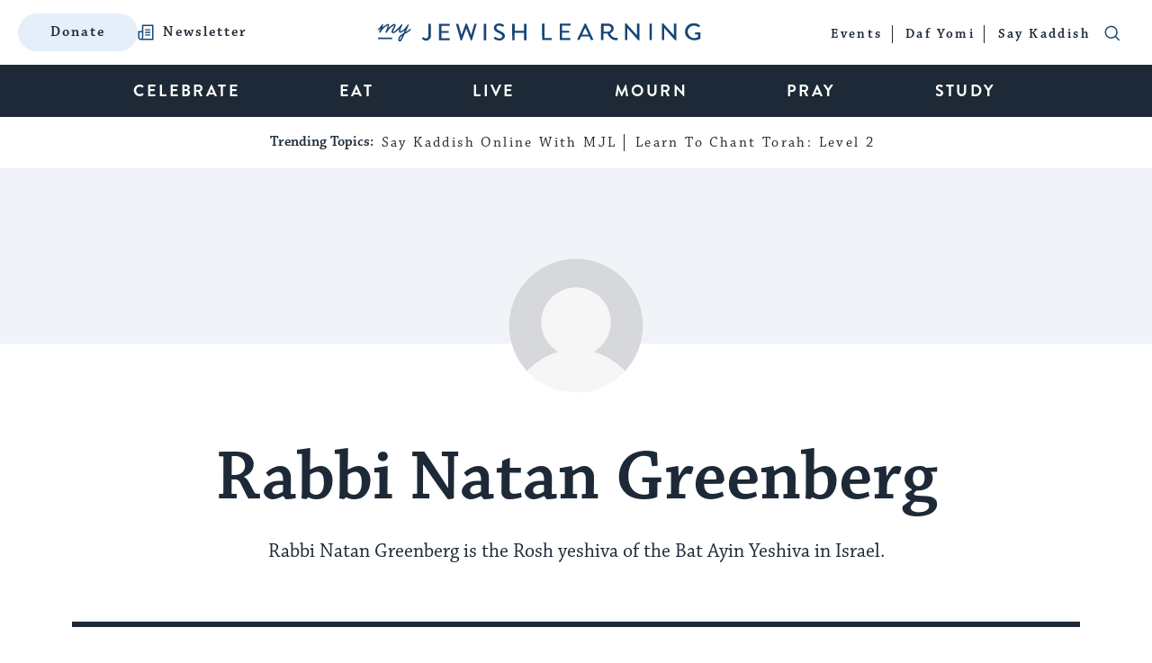

--- FILE ---
content_type: text/html; charset=utf-8
request_url: https://www.google.com/recaptcha/api2/anchor?ar=1&k=6LcGSvkrAAAAAGwOLEWfx6m3ttSPDNgITVG0ybzR&co=aHR0cHM6Ly93d3cubXlqZXdpc2hsZWFybmluZy5jb206NDQz&hl=en&v=PoyoqOPhxBO7pBk68S4YbpHZ&size=normal&anchor-ms=20000&execute-ms=30000&cb=s5nlhcjl1hh5
body_size: 49239
content:
<!DOCTYPE HTML><html dir="ltr" lang="en"><head><meta http-equiv="Content-Type" content="text/html; charset=UTF-8">
<meta http-equiv="X-UA-Compatible" content="IE=edge">
<title>reCAPTCHA</title>
<style type="text/css">
/* cyrillic-ext */
@font-face {
  font-family: 'Roboto';
  font-style: normal;
  font-weight: 400;
  font-stretch: 100%;
  src: url(//fonts.gstatic.com/s/roboto/v48/KFO7CnqEu92Fr1ME7kSn66aGLdTylUAMa3GUBHMdazTgWw.woff2) format('woff2');
  unicode-range: U+0460-052F, U+1C80-1C8A, U+20B4, U+2DE0-2DFF, U+A640-A69F, U+FE2E-FE2F;
}
/* cyrillic */
@font-face {
  font-family: 'Roboto';
  font-style: normal;
  font-weight: 400;
  font-stretch: 100%;
  src: url(//fonts.gstatic.com/s/roboto/v48/KFO7CnqEu92Fr1ME7kSn66aGLdTylUAMa3iUBHMdazTgWw.woff2) format('woff2');
  unicode-range: U+0301, U+0400-045F, U+0490-0491, U+04B0-04B1, U+2116;
}
/* greek-ext */
@font-face {
  font-family: 'Roboto';
  font-style: normal;
  font-weight: 400;
  font-stretch: 100%;
  src: url(//fonts.gstatic.com/s/roboto/v48/KFO7CnqEu92Fr1ME7kSn66aGLdTylUAMa3CUBHMdazTgWw.woff2) format('woff2');
  unicode-range: U+1F00-1FFF;
}
/* greek */
@font-face {
  font-family: 'Roboto';
  font-style: normal;
  font-weight: 400;
  font-stretch: 100%;
  src: url(//fonts.gstatic.com/s/roboto/v48/KFO7CnqEu92Fr1ME7kSn66aGLdTylUAMa3-UBHMdazTgWw.woff2) format('woff2');
  unicode-range: U+0370-0377, U+037A-037F, U+0384-038A, U+038C, U+038E-03A1, U+03A3-03FF;
}
/* math */
@font-face {
  font-family: 'Roboto';
  font-style: normal;
  font-weight: 400;
  font-stretch: 100%;
  src: url(//fonts.gstatic.com/s/roboto/v48/KFO7CnqEu92Fr1ME7kSn66aGLdTylUAMawCUBHMdazTgWw.woff2) format('woff2');
  unicode-range: U+0302-0303, U+0305, U+0307-0308, U+0310, U+0312, U+0315, U+031A, U+0326-0327, U+032C, U+032F-0330, U+0332-0333, U+0338, U+033A, U+0346, U+034D, U+0391-03A1, U+03A3-03A9, U+03B1-03C9, U+03D1, U+03D5-03D6, U+03F0-03F1, U+03F4-03F5, U+2016-2017, U+2034-2038, U+203C, U+2040, U+2043, U+2047, U+2050, U+2057, U+205F, U+2070-2071, U+2074-208E, U+2090-209C, U+20D0-20DC, U+20E1, U+20E5-20EF, U+2100-2112, U+2114-2115, U+2117-2121, U+2123-214F, U+2190, U+2192, U+2194-21AE, U+21B0-21E5, U+21F1-21F2, U+21F4-2211, U+2213-2214, U+2216-22FF, U+2308-230B, U+2310, U+2319, U+231C-2321, U+2336-237A, U+237C, U+2395, U+239B-23B7, U+23D0, U+23DC-23E1, U+2474-2475, U+25AF, U+25B3, U+25B7, U+25BD, U+25C1, U+25CA, U+25CC, U+25FB, U+266D-266F, U+27C0-27FF, U+2900-2AFF, U+2B0E-2B11, U+2B30-2B4C, U+2BFE, U+3030, U+FF5B, U+FF5D, U+1D400-1D7FF, U+1EE00-1EEFF;
}
/* symbols */
@font-face {
  font-family: 'Roboto';
  font-style: normal;
  font-weight: 400;
  font-stretch: 100%;
  src: url(//fonts.gstatic.com/s/roboto/v48/KFO7CnqEu92Fr1ME7kSn66aGLdTylUAMaxKUBHMdazTgWw.woff2) format('woff2');
  unicode-range: U+0001-000C, U+000E-001F, U+007F-009F, U+20DD-20E0, U+20E2-20E4, U+2150-218F, U+2190, U+2192, U+2194-2199, U+21AF, U+21E6-21F0, U+21F3, U+2218-2219, U+2299, U+22C4-22C6, U+2300-243F, U+2440-244A, U+2460-24FF, U+25A0-27BF, U+2800-28FF, U+2921-2922, U+2981, U+29BF, U+29EB, U+2B00-2BFF, U+4DC0-4DFF, U+FFF9-FFFB, U+10140-1018E, U+10190-1019C, U+101A0, U+101D0-101FD, U+102E0-102FB, U+10E60-10E7E, U+1D2C0-1D2D3, U+1D2E0-1D37F, U+1F000-1F0FF, U+1F100-1F1AD, U+1F1E6-1F1FF, U+1F30D-1F30F, U+1F315, U+1F31C, U+1F31E, U+1F320-1F32C, U+1F336, U+1F378, U+1F37D, U+1F382, U+1F393-1F39F, U+1F3A7-1F3A8, U+1F3AC-1F3AF, U+1F3C2, U+1F3C4-1F3C6, U+1F3CA-1F3CE, U+1F3D4-1F3E0, U+1F3ED, U+1F3F1-1F3F3, U+1F3F5-1F3F7, U+1F408, U+1F415, U+1F41F, U+1F426, U+1F43F, U+1F441-1F442, U+1F444, U+1F446-1F449, U+1F44C-1F44E, U+1F453, U+1F46A, U+1F47D, U+1F4A3, U+1F4B0, U+1F4B3, U+1F4B9, U+1F4BB, U+1F4BF, U+1F4C8-1F4CB, U+1F4D6, U+1F4DA, U+1F4DF, U+1F4E3-1F4E6, U+1F4EA-1F4ED, U+1F4F7, U+1F4F9-1F4FB, U+1F4FD-1F4FE, U+1F503, U+1F507-1F50B, U+1F50D, U+1F512-1F513, U+1F53E-1F54A, U+1F54F-1F5FA, U+1F610, U+1F650-1F67F, U+1F687, U+1F68D, U+1F691, U+1F694, U+1F698, U+1F6AD, U+1F6B2, U+1F6B9-1F6BA, U+1F6BC, U+1F6C6-1F6CF, U+1F6D3-1F6D7, U+1F6E0-1F6EA, U+1F6F0-1F6F3, U+1F6F7-1F6FC, U+1F700-1F7FF, U+1F800-1F80B, U+1F810-1F847, U+1F850-1F859, U+1F860-1F887, U+1F890-1F8AD, U+1F8B0-1F8BB, U+1F8C0-1F8C1, U+1F900-1F90B, U+1F93B, U+1F946, U+1F984, U+1F996, U+1F9E9, U+1FA00-1FA6F, U+1FA70-1FA7C, U+1FA80-1FA89, U+1FA8F-1FAC6, U+1FACE-1FADC, U+1FADF-1FAE9, U+1FAF0-1FAF8, U+1FB00-1FBFF;
}
/* vietnamese */
@font-face {
  font-family: 'Roboto';
  font-style: normal;
  font-weight: 400;
  font-stretch: 100%;
  src: url(//fonts.gstatic.com/s/roboto/v48/KFO7CnqEu92Fr1ME7kSn66aGLdTylUAMa3OUBHMdazTgWw.woff2) format('woff2');
  unicode-range: U+0102-0103, U+0110-0111, U+0128-0129, U+0168-0169, U+01A0-01A1, U+01AF-01B0, U+0300-0301, U+0303-0304, U+0308-0309, U+0323, U+0329, U+1EA0-1EF9, U+20AB;
}
/* latin-ext */
@font-face {
  font-family: 'Roboto';
  font-style: normal;
  font-weight: 400;
  font-stretch: 100%;
  src: url(//fonts.gstatic.com/s/roboto/v48/KFO7CnqEu92Fr1ME7kSn66aGLdTylUAMa3KUBHMdazTgWw.woff2) format('woff2');
  unicode-range: U+0100-02BA, U+02BD-02C5, U+02C7-02CC, U+02CE-02D7, U+02DD-02FF, U+0304, U+0308, U+0329, U+1D00-1DBF, U+1E00-1E9F, U+1EF2-1EFF, U+2020, U+20A0-20AB, U+20AD-20C0, U+2113, U+2C60-2C7F, U+A720-A7FF;
}
/* latin */
@font-face {
  font-family: 'Roboto';
  font-style: normal;
  font-weight: 400;
  font-stretch: 100%;
  src: url(//fonts.gstatic.com/s/roboto/v48/KFO7CnqEu92Fr1ME7kSn66aGLdTylUAMa3yUBHMdazQ.woff2) format('woff2');
  unicode-range: U+0000-00FF, U+0131, U+0152-0153, U+02BB-02BC, U+02C6, U+02DA, U+02DC, U+0304, U+0308, U+0329, U+2000-206F, U+20AC, U+2122, U+2191, U+2193, U+2212, U+2215, U+FEFF, U+FFFD;
}
/* cyrillic-ext */
@font-face {
  font-family: 'Roboto';
  font-style: normal;
  font-weight: 500;
  font-stretch: 100%;
  src: url(//fonts.gstatic.com/s/roboto/v48/KFO7CnqEu92Fr1ME7kSn66aGLdTylUAMa3GUBHMdazTgWw.woff2) format('woff2');
  unicode-range: U+0460-052F, U+1C80-1C8A, U+20B4, U+2DE0-2DFF, U+A640-A69F, U+FE2E-FE2F;
}
/* cyrillic */
@font-face {
  font-family: 'Roboto';
  font-style: normal;
  font-weight: 500;
  font-stretch: 100%;
  src: url(//fonts.gstatic.com/s/roboto/v48/KFO7CnqEu92Fr1ME7kSn66aGLdTylUAMa3iUBHMdazTgWw.woff2) format('woff2');
  unicode-range: U+0301, U+0400-045F, U+0490-0491, U+04B0-04B1, U+2116;
}
/* greek-ext */
@font-face {
  font-family: 'Roboto';
  font-style: normal;
  font-weight: 500;
  font-stretch: 100%;
  src: url(//fonts.gstatic.com/s/roboto/v48/KFO7CnqEu92Fr1ME7kSn66aGLdTylUAMa3CUBHMdazTgWw.woff2) format('woff2');
  unicode-range: U+1F00-1FFF;
}
/* greek */
@font-face {
  font-family: 'Roboto';
  font-style: normal;
  font-weight: 500;
  font-stretch: 100%;
  src: url(//fonts.gstatic.com/s/roboto/v48/KFO7CnqEu92Fr1ME7kSn66aGLdTylUAMa3-UBHMdazTgWw.woff2) format('woff2');
  unicode-range: U+0370-0377, U+037A-037F, U+0384-038A, U+038C, U+038E-03A1, U+03A3-03FF;
}
/* math */
@font-face {
  font-family: 'Roboto';
  font-style: normal;
  font-weight: 500;
  font-stretch: 100%;
  src: url(//fonts.gstatic.com/s/roboto/v48/KFO7CnqEu92Fr1ME7kSn66aGLdTylUAMawCUBHMdazTgWw.woff2) format('woff2');
  unicode-range: U+0302-0303, U+0305, U+0307-0308, U+0310, U+0312, U+0315, U+031A, U+0326-0327, U+032C, U+032F-0330, U+0332-0333, U+0338, U+033A, U+0346, U+034D, U+0391-03A1, U+03A3-03A9, U+03B1-03C9, U+03D1, U+03D5-03D6, U+03F0-03F1, U+03F4-03F5, U+2016-2017, U+2034-2038, U+203C, U+2040, U+2043, U+2047, U+2050, U+2057, U+205F, U+2070-2071, U+2074-208E, U+2090-209C, U+20D0-20DC, U+20E1, U+20E5-20EF, U+2100-2112, U+2114-2115, U+2117-2121, U+2123-214F, U+2190, U+2192, U+2194-21AE, U+21B0-21E5, U+21F1-21F2, U+21F4-2211, U+2213-2214, U+2216-22FF, U+2308-230B, U+2310, U+2319, U+231C-2321, U+2336-237A, U+237C, U+2395, U+239B-23B7, U+23D0, U+23DC-23E1, U+2474-2475, U+25AF, U+25B3, U+25B7, U+25BD, U+25C1, U+25CA, U+25CC, U+25FB, U+266D-266F, U+27C0-27FF, U+2900-2AFF, U+2B0E-2B11, U+2B30-2B4C, U+2BFE, U+3030, U+FF5B, U+FF5D, U+1D400-1D7FF, U+1EE00-1EEFF;
}
/* symbols */
@font-face {
  font-family: 'Roboto';
  font-style: normal;
  font-weight: 500;
  font-stretch: 100%;
  src: url(//fonts.gstatic.com/s/roboto/v48/KFO7CnqEu92Fr1ME7kSn66aGLdTylUAMaxKUBHMdazTgWw.woff2) format('woff2');
  unicode-range: U+0001-000C, U+000E-001F, U+007F-009F, U+20DD-20E0, U+20E2-20E4, U+2150-218F, U+2190, U+2192, U+2194-2199, U+21AF, U+21E6-21F0, U+21F3, U+2218-2219, U+2299, U+22C4-22C6, U+2300-243F, U+2440-244A, U+2460-24FF, U+25A0-27BF, U+2800-28FF, U+2921-2922, U+2981, U+29BF, U+29EB, U+2B00-2BFF, U+4DC0-4DFF, U+FFF9-FFFB, U+10140-1018E, U+10190-1019C, U+101A0, U+101D0-101FD, U+102E0-102FB, U+10E60-10E7E, U+1D2C0-1D2D3, U+1D2E0-1D37F, U+1F000-1F0FF, U+1F100-1F1AD, U+1F1E6-1F1FF, U+1F30D-1F30F, U+1F315, U+1F31C, U+1F31E, U+1F320-1F32C, U+1F336, U+1F378, U+1F37D, U+1F382, U+1F393-1F39F, U+1F3A7-1F3A8, U+1F3AC-1F3AF, U+1F3C2, U+1F3C4-1F3C6, U+1F3CA-1F3CE, U+1F3D4-1F3E0, U+1F3ED, U+1F3F1-1F3F3, U+1F3F5-1F3F7, U+1F408, U+1F415, U+1F41F, U+1F426, U+1F43F, U+1F441-1F442, U+1F444, U+1F446-1F449, U+1F44C-1F44E, U+1F453, U+1F46A, U+1F47D, U+1F4A3, U+1F4B0, U+1F4B3, U+1F4B9, U+1F4BB, U+1F4BF, U+1F4C8-1F4CB, U+1F4D6, U+1F4DA, U+1F4DF, U+1F4E3-1F4E6, U+1F4EA-1F4ED, U+1F4F7, U+1F4F9-1F4FB, U+1F4FD-1F4FE, U+1F503, U+1F507-1F50B, U+1F50D, U+1F512-1F513, U+1F53E-1F54A, U+1F54F-1F5FA, U+1F610, U+1F650-1F67F, U+1F687, U+1F68D, U+1F691, U+1F694, U+1F698, U+1F6AD, U+1F6B2, U+1F6B9-1F6BA, U+1F6BC, U+1F6C6-1F6CF, U+1F6D3-1F6D7, U+1F6E0-1F6EA, U+1F6F0-1F6F3, U+1F6F7-1F6FC, U+1F700-1F7FF, U+1F800-1F80B, U+1F810-1F847, U+1F850-1F859, U+1F860-1F887, U+1F890-1F8AD, U+1F8B0-1F8BB, U+1F8C0-1F8C1, U+1F900-1F90B, U+1F93B, U+1F946, U+1F984, U+1F996, U+1F9E9, U+1FA00-1FA6F, U+1FA70-1FA7C, U+1FA80-1FA89, U+1FA8F-1FAC6, U+1FACE-1FADC, U+1FADF-1FAE9, U+1FAF0-1FAF8, U+1FB00-1FBFF;
}
/* vietnamese */
@font-face {
  font-family: 'Roboto';
  font-style: normal;
  font-weight: 500;
  font-stretch: 100%;
  src: url(//fonts.gstatic.com/s/roboto/v48/KFO7CnqEu92Fr1ME7kSn66aGLdTylUAMa3OUBHMdazTgWw.woff2) format('woff2');
  unicode-range: U+0102-0103, U+0110-0111, U+0128-0129, U+0168-0169, U+01A0-01A1, U+01AF-01B0, U+0300-0301, U+0303-0304, U+0308-0309, U+0323, U+0329, U+1EA0-1EF9, U+20AB;
}
/* latin-ext */
@font-face {
  font-family: 'Roboto';
  font-style: normal;
  font-weight: 500;
  font-stretch: 100%;
  src: url(//fonts.gstatic.com/s/roboto/v48/KFO7CnqEu92Fr1ME7kSn66aGLdTylUAMa3KUBHMdazTgWw.woff2) format('woff2');
  unicode-range: U+0100-02BA, U+02BD-02C5, U+02C7-02CC, U+02CE-02D7, U+02DD-02FF, U+0304, U+0308, U+0329, U+1D00-1DBF, U+1E00-1E9F, U+1EF2-1EFF, U+2020, U+20A0-20AB, U+20AD-20C0, U+2113, U+2C60-2C7F, U+A720-A7FF;
}
/* latin */
@font-face {
  font-family: 'Roboto';
  font-style: normal;
  font-weight: 500;
  font-stretch: 100%;
  src: url(//fonts.gstatic.com/s/roboto/v48/KFO7CnqEu92Fr1ME7kSn66aGLdTylUAMa3yUBHMdazQ.woff2) format('woff2');
  unicode-range: U+0000-00FF, U+0131, U+0152-0153, U+02BB-02BC, U+02C6, U+02DA, U+02DC, U+0304, U+0308, U+0329, U+2000-206F, U+20AC, U+2122, U+2191, U+2193, U+2212, U+2215, U+FEFF, U+FFFD;
}
/* cyrillic-ext */
@font-face {
  font-family: 'Roboto';
  font-style: normal;
  font-weight: 900;
  font-stretch: 100%;
  src: url(//fonts.gstatic.com/s/roboto/v48/KFO7CnqEu92Fr1ME7kSn66aGLdTylUAMa3GUBHMdazTgWw.woff2) format('woff2');
  unicode-range: U+0460-052F, U+1C80-1C8A, U+20B4, U+2DE0-2DFF, U+A640-A69F, U+FE2E-FE2F;
}
/* cyrillic */
@font-face {
  font-family: 'Roboto';
  font-style: normal;
  font-weight: 900;
  font-stretch: 100%;
  src: url(//fonts.gstatic.com/s/roboto/v48/KFO7CnqEu92Fr1ME7kSn66aGLdTylUAMa3iUBHMdazTgWw.woff2) format('woff2');
  unicode-range: U+0301, U+0400-045F, U+0490-0491, U+04B0-04B1, U+2116;
}
/* greek-ext */
@font-face {
  font-family: 'Roboto';
  font-style: normal;
  font-weight: 900;
  font-stretch: 100%;
  src: url(//fonts.gstatic.com/s/roboto/v48/KFO7CnqEu92Fr1ME7kSn66aGLdTylUAMa3CUBHMdazTgWw.woff2) format('woff2');
  unicode-range: U+1F00-1FFF;
}
/* greek */
@font-face {
  font-family: 'Roboto';
  font-style: normal;
  font-weight: 900;
  font-stretch: 100%;
  src: url(//fonts.gstatic.com/s/roboto/v48/KFO7CnqEu92Fr1ME7kSn66aGLdTylUAMa3-UBHMdazTgWw.woff2) format('woff2');
  unicode-range: U+0370-0377, U+037A-037F, U+0384-038A, U+038C, U+038E-03A1, U+03A3-03FF;
}
/* math */
@font-face {
  font-family: 'Roboto';
  font-style: normal;
  font-weight: 900;
  font-stretch: 100%;
  src: url(//fonts.gstatic.com/s/roboto/v48/KFO7CnqEu92Fr1ME7kSn66aGLdTylUAMawCUBHMdazTgWw.woff2) format('woff2');
  unicode-range: U+0302-0303, U+0305, U+0307-0308, U+0310, U+0312, U+0315, U+031A, U+0326-0327, U+032C, U+032F-0330, U+0332-0333, U+0338, U+033A, U+0346, U+034D, U+0391-03A1, U+03A3-03A9, U+03B1-03C9, U+03D1, U+03D5-03D6, U+03F0-03F1, U+03F4-03F5, U+2016-2017, U+2034-2038, U+203C, U+2040, U+2043, U+2047, U+2050, U+2057, U+205F, U+2070-2071, U+2074-208E, U+2090-209C, U+20D0-20DC, U+20E1, U+20E5-20EF, U+2100-2112, U+2114-2115, U+2117-2121, U+2123-214F, U+2190, U+2192, U+2194-21AE, U+21B0-21E5, U+21F1-21F2, U+21F4-2211, U+2213-2214, U+2216-22FF, U+2308-230B, U+2310, U+2319, U+231C-2321, U+2336-237A, U+237C, U+2395, U+239B-23B7, U+23D0, U+23DC-23E1, U+2474-2475, U+25AF, U+25B3, U+25B7, U+25BD, U+25C1, U+25CA, U+25CC, U+25FB, U+266D-266F, U+27C0-27FF, U+2900-2AFF, U+2B0E-2B11, U+2B30-2B4C, U+2BFE, U+3030, U+FF5B, U+FF5D, U+1D400-1D7FF, U+1EE00-1EEFF;
}
/* symbols */
@font-face {
  font-family: 'Roboto';
  font-style: normal;
  font-weight: 900;
  font-stretch: 100%;
  src: url(//fonts.gstatic.com/s/roboto/v48/KFO7CnqEu92Fr1ME7kSn66aGLdTylUAMaxKUBHMdazTgWw.woff2) format('woff2');
  unicode-range: U+0001-000C, U+000E-001F, U+007F-009F, U+20DD-20E0, U+20E2-20E4, U+2150-218F, U+2190, U+2192, U+2194-2199, U+21AF, U+21E6-21F0, U+21F3, U+2218-2219, U+2299, U+22C4-22C6, U+2300-243F, U+2440-244A, U+2460-24FF, U+25A0-27BF, U+2800-28FF, U+2921-2922, U+2981, U+29BF, U+29EB, U+2B00-2BFF, U+4DC0-4DFF, U+FFF9-FFFB, U+10140-1018E, U+10190-1019C, U+101A0, U+101D0-101FD, U+102E0-102FB, U+10E60-10E7E, U+1D2C0-1D2D3, U+1D2E0-1D37F, U+1F000-1F0FF, U+1F100-1F1AD, U+1F1E6-1F1FF, U+1F30D-1F30F, U+1F315, U+1F31C, U+1F31E, U+1F320-1F32C, U+1F336, U+1F378, U+1F37D, U+1F382, U+1F393-1F39F, U+1F3A7-1F3A8, U+1F3AC-1F3AF, U+1F3C2, U+1F3C4-1F3C6, U+1F3CA-1F3CE, U+1F3D4-1F3E0, U+1F3ED, U+1F3F1-1F3F3, U+1F3F5-1F3F7, U+1F408, U+1F415, U+1F41F, U+1F426, U+1F43F, U+1F441-1F442, U+1F444, U+1F446-1F449, U+1F44C-1F44E, U+1F453, U+1F46A, U+1F47D, U+1F4A3, U+1F4B0, U+1F4B3, U+1F4B9, U+1F4BB, U+1F4BF, U+1F4C8-1F4CB, U+1F4D6, U+1F4DA, U+1F4DF, U+1F4E3-1F4E6, U+1F4EA-1F4ED, U+1F4F7, U+1F4F9-1F4FB, U+1F4FD-1F4FE, U+1F503, U+1F507-1F50B, U+1F50D, U+1F512-1F513, U+1F53E-1F54A, U+1F54F-1F5FA, U+1F610, U+1F650-1F67F, U+1F687, U+1F68D, U+1F691, U+1F694, U+1F698, U+1F6AD, U+1F6B2, U+1F6B9-1F6BA, U+1F6BC, U+1F6C6-1F6CF, U+1F6D3-1F6D7, U+1F6E0-1F6EA, U+1F6F0-1F6F3, U+1F6F7-1F6FC, U+1F700-1F7FF, U+1F800-1F80B, U+1F810-1F847, U+1F850-1F859, U+1F860-1F887, U+1F890-1F8AD, U+1F8B0-1F8BB, U+1F8C0-1F8C1, U+1F900-1F90B, U+1F93B, U+1F946, U+1F984, U+1F996, U+1F9E9, U+1FA00-1FA6F, U+1FA70-1FA7C, U+1FA80-1FA89, U+1FA8F-1FAC6, U+1FACE-1FADC, U+1FADF-1FAE9, U+1FAF0-1FAF8, U+1FB00-1FBFF;
}
/* vietnamese */
@font-face {
  font-family: 'Roboto';
  font-style: normal;
  font-weight: 900;
  font-stretch: 100%;
  src: url(//fonts.gstatic.com/s/roboto/v48/KFO7CnqEu92Fr1ME7kSn66aGLdTylUAMa3OUBHMdazTgWw.woff2) format('woff2');
  unicode-range: U+0102-0103, U+0110-0111, U+0128-0129, U+0168-0169, U+01A0-01A1, U+01AF-01B0, U+0300-0301, U+0303-0304, U+0308-0309, U+0323, U+0329, U+1EA0-1EF9, U+20AB;
}
/* latin-ext */
@font-face {
  font-family: 'Roboto';
  font-style: normal;
  font-weight: 900;
  font-stretch: 100%;
  src: url(//fonts.gstatic.com/s/roboto/v48/KFO7CnqEu92Fr1ME7kSn66aGLdTylUAMa3KUBHMdazTgWw.woff2) format('woff2');
  unicode-range: U+0100-02BA, U+02BD-02C5, U+02C7-02CC, U+02CE-02D7, U+02DD-02FF, U+0304, U+0308, U+0329, U+1D00-1DBF, U+1E00-1E9F, U+1EF2-1EFF, U+2020, U+20A0-20AB, U+20AD-20C0, U+2113, U+2C60-2C7F, U+A720-A7FF;
}
/* latin */
@font-face {
  font-family: 'Roboto';
  font-style: normal;
  font-weight: 900;
  font-stretch: 100%;
  src: url(//fonts.gstatic.com/s/roboto/v48/KFO7CnqEu92Fr1ME7kSn66aGLdTylUAMa3yUBHMdazQ.woff2) format('woff2');
  unicode-range: U+0000-00FF, U+0131, U+0152-0153, U+02BB-02BC, U+02C6, U+02DA, U+02DC, U+0304, U+0308, U+0329, U+2000-206F, U+20AC, U+2122, U+2191, U+2193, U+2212, U+2215, U+FEFF, U+FFFD;
}

</style>
<link rel="stylesheet" type="text/css" href="https://www.gstatic.com/recaptcha/releases/PoyoqOPhxBO7pBk68S4YbpHZ/styles__ltr.css">
<script nonce="7zOMlL_BU_jC0suwTaS3MA" type="text/javascript">window['__recaptcha_api'] = 'https://www.google.com/recaptcha/api2/';</script>
<script type="text/javascript" src="https://www.gstatic.com/recaptcha/releases/PoyoqOPhxBO7pBk68S4YbpHZ/recaptcha__en.js" nonce="7zOMlL_BU_jC0suwTaS3MA">
      
    </script></head>
<body><div id="rc-anchor-alert" class="rc-anchor-alert"></div>
<input type="hidden" id="recaptcha-token" value="[base64]">
<script type="text/javascript" nonce="7zOMlL_BU_jC0suwTaS3MA">
      recaptcha.anchor.Main.init("[\x22ainput\x22,[\x22bgdata\x22,\x22\x22,\[base64]/[base64]/bmV3IFpbdF0obVswXSk6Sz09Mj9uZXcgWlt0XShtWzBdLG1bMV0pOks9PTM/bmV3IFpbdF0obVswXSxtWzFdLG1bMl0pOks9PTQ/[base64]/[base64]/[base64]/[base64]/[base64]/[base64]/[base64]/[base64]/[base64]/[base64]/[base64]/[base64]/[base64]/[base64]\\u003d\\u003d\x22,\[base64]\\u003d\\u003d\x22,\x22dMOfwoPDmcKiL8OKwqHCncKXw7vCgADDocORBnZrUkbCn2Jnwq5twrksw4fCmVFOIcKAR8OrA8OJwps0T8OawoDCuMKnKwjDvcK/w6IyNcKUckhdwoBYEcOCRhknSlcUw7E/[base64]/B1PDiMOWwq0AWUvDnMORMiXCuMK/SwjDt8KjwpBlwrzDmlLDmQplw6swJsOywrxPw5dOMsOxX1gRYn8QTsOWQ1oBeMOiw6kTXBvDmF/Cty8RTzwgw6vCqsKofsKfw6FuLsKxwrYmfTzCi0bChlBOwrhJw5XCqRHCisKdw73DljLCnFTCvwYLPMOjTMK4wpcqaE3DoMKgPsK4woPCnDcEw5HDhMKGbzV0wrkLScKmw795w47DtAbDk2nDj3nDgxoxw6Z7PxnCiVDDncK6w6ZgaTzDi8KudhYywr/[base64]/Dq2IzeXDDlhNlfcOxdsKLFsO+w4XDjMKmMzkBYsKxcA7DosKBwpJcSkoUd8O6CwdKwozCisKLZsK6H8KBw4TCsMOnP8KeU8KEw6bCjMO/wqpFw5vCtWghYSpDYcKEdMKkZmLDp8O6w4JgEiYcw77Ci8KmTcKLFHLCvMOuV2N+wr0TScKNFMK6woIhw6A1KcONw5p3woMxwp/DjsO0LhAtHMO9bg3CvnHCu8OHwpROwoY9wo0/w7bDmMOJw5HCsXjDswXDiMO0cMKdPhdmR1/Drg/[base64]/DnjTCu1hjQGMDUsOiMMO1wpfCujPCuC/DnsONcXMJWcKuBQwRw4YzaTRkwpQQwqLCnMKxw5fDlsOgVQRmw7DDkcOAw7V9IcKJEDTCrMOBw4wxwoIpZQLDnMOefBpbNi/[base64]/[base64]/CpmdwZCxIJMKIw6LDkWjDqcOBwp8/UW02w5xIAcKRMMOiwohkW30XbMOcwoslH1B7OxXCoSDDusOZHsKQw5Ydw5tfSsO1wpg2KsOIwrYGGjLDn8OhX8OLw4vDuMODwrPClTLDtMORw7RYAMOec8OLYgPDnQLCn8KBP2PDjMKKCsKTH0DCkcOvBRstw73DiMKRYMO+El7Ctg3DvcKYwrLDsG09c1Yhwp8/[base64]/FsKzScO5wo1MwoLDrcKgwqAlwrzDssKrAFPCuzcawqvDqSLCmkHCrcKgwpIewqTCmGrCvDhqAMOGw4zCtcKONxHClsO0wpsew7rCmRXCv8O2SsO0wqTDmsKqwrM/[base64]/CtzVZDXFeDQxmwovCkcO/MsKsYBg0a8Ozw5rDjcKVw7TDtMORw5ENHSbCkiQDw49VdMKaw4HCnETDucKmw482w6PCt8KGaRnCt8KJw67DtGY5N0bCi8O7wrp6BmRKNMOTw4zCmMOOFnlsw6vCssOpw77DrMKqwphtKsKvO8OSw40Bwq/DvyZyYxxDI8OgbHHCucO4dF5WwrDCt8K9wo4NFQfDsB7DkcK/IsK7NB/Djz94w6oWFFfDkMOcecKDPRogO8K/TTJbwoowwoTCr8OTc0/Cvk5iwrjCscOdwrhYwqzDsMOow7rDlEnDnDMXwovCocO6w55HCXxWw55vw4Q7w6LCuHRCZF7CjifCiQ5xO1kMd8ORQWtSwqdmVVplRwLCin07wrzDqMKkw6gUNw/[base64]/CokfCocONSMKBw7MhTDw0w7t+w7okw4ZDan/[base64]/DrsO8IAvChMOxwqjChsKvwosEE8OWdmpxfgDDrsOkwoR2d1/CscK5woAFP0B4w5USPHzDlTfCiXIZw5XDgG3CiMKTHMOGw6Iyw4ssfTADRTR4w6jDqzJOw7jCmlzCnzRVczvCgsKwbEPClsOvRcOzwoMbw5nCvnFFwrADw65+w5HDsMOXU0fCt8KhwrXDsCnDhMOxw7/CksKsUsKhwqDDrRIbH8Omw7xzEEo1wqTDvGbCpQcWV0vDjhHDoWpaA8KYBSFhw44dw71gwq/CuTXDrBTCm8OcblpkScOXBArCsX9XBVAxwprDoMKyKRd8ZsKnQMKlwo0Ww4DDhcOyw6FnFTIQAVBAFMOJNcKKWMOHAUXDkFjClnHCsF1IGTI4wrpfGn3Ct3ITM8KowqILbcOxw5FIwq1xw6/Ck8Kkwo/DqjnDi0vCshNww7BcwoPDpsOiw7/DpT9Wwr/DqBPCmcKkw7Ziw4rDpGjDqCNgTDEMOwLDnsO2wpZAw7rDqybCocKfwpg0w63Dh8KxCsKYKcKnCDvCljElw4XCssObwqHDnsOsEcOnK3wEw61wQ2fDgsOjwqx7w7TDh3TDnlDCj8OTWsK9w54Fw4lVWU3CrmDDjQpXXTfCnl3CocKwNzrCilhWwpzCv8KdwqfCtS8/wr1WChTDnAkGwoHDpcOxLsOOeRstD2rCugXCkcK6woDDg8K1w47DocOVwqsnwrfCuMOGATt4w4xnwofClUrDrMOzw45+ZsOrw4obDMKuw60LwrM4LHDCvsKXAMKyCsO/wrXCq8KJwrNwRSImw6zDrTlfZiLDmMOhBToywqfDhcKDw7EdU8O6b3pPIcK0OMOQwp/CqcKgBsKCwqHDqMKxb8KVN8KySTFLw5QOPmMba8OcKWN/alzChMK4w7gXKWRpIsKzw4fCgDFQBzZjLcOuw7TCqMOuwpbDusKvMcOCw4zDocK3fHrCisOxw6rChMKkwqRKYMOiwqTCmjLDpwPCo8KHw57Cm3jDgUoeP2Avw6krD8OtFcKIw5pIw700wrHDksOBw6I0w43DnUICw6w0Q8K3ERDDjT1Rw6VcwqR9cTLDjjEQwpg/bsOuwosnMsO9w78Uw7N7bMKfeEojesKvXsKKZF4Pw654fmjDncOXO8Kyw6bCrl7DimPCjcOnw5PDhlt3e8Osw5HDusOzQ8OiwpVRwrnDqMOZfMKaa8Orw4zDsMKuPlwzw7s/C8KpCMODw7zDm8K8DDpcYsKxQsOTw4wjwrLDgMOcKsKhesKBAFLDnsKqw6xlS8KfIxZIP8Oqw6VewogyV8OgLsKLwoVewqBEw7/DksO0eXbDgsOzwrEOKDzDhsKmAsOhY3DCqFTCnMOqYXYdBcKnMMOAXDowdMKPD8OVTsKHJ8OHVgoyLn4EZsO5ACIRSDTDn0Bqw5t4cBwFZcObRCfClwxBwrpbw7hCbDBMw6jCpsKCWH1Owolaw79vw6zDh2TDqBHDscKSYw/CmXrCr8OcCsKKw7cjWMKFAjHDmsKzwpvDvkTDrnfDh38KwrjCt1zDssKNT8KMVyVDQXXCnMKhwo9Kw5A/w71mw4/DosKCUsKxfsKrw7BZZg5eCMOOT2ovwoA8H0MtwrtKwolmSlo7MR0MwqPCowHCnFPCocKSw68nw5vCgiDDosOBSWDDp2ZxwrvChDduPDvDiTpYw6DDmV0ywo/CpMOxw5bDjR7CoTzCpldfZRIAw63Ctnw/w5vCn8OtwqrDkVw8woMaDwbCsw4fwrHDu8Oacx/CncOhP1DCgTXCosKrw5vCvsKrwrXDicOITEzCq8KtPAlwI8KfwpnCgz8KH0UNa8OUOMK6bmfCqVjCuMKVXz/[base64]/CjCRew4XCoF8lcD/DoXAYwrzCvTPDsxNZXDLDjFp9F8KYwrgbeW7Du8O4MsOXwrTCtMKLwo/CmsOuwqY6wqdVwpDCtz0bBkYsJMKSwpdMw6VDwoIFwpXCnMOpMMKvI8O/cF1dXm5CwotaNsOyMcOHSMO5w4gqw543w7TCswl2acO/w73Cm8OowoEAwobChH/DoMOmbcK1LEMSWV7CqcOEw7DCrsKCwr/DqGHDn20dwohEWsKwwqnDhCvCpsKJS8KIWT3CkMOTfENbwrHDssKsZHvCmQxhwpTDn0w7DHRnO3lowqVrcDBew5fDhAtVRXjDgVPDsMKkwqRuw4fDncOoA8O9woQSwqTCp09vwpTDix/Clg1bw4Bow4ZHbsKJdcKQfcKswpMiw7DCt14+wp7Dpx5Bw4s0w5FPAsOzw4RFHMKbK8OJwrUHLMOcA0/[base64]/[base64]/Dmzhhw4DDrMKmwq/DhRxzCWfCvMKkBcKpwp5icGMKCcK6acOLOjw8YlTDucKkSVYhw5dOwr4lHsOTw6PDusO8SMO5w4QWeMOPwqzCvm/[base64]/CuMO7wpzCpCNow74Gw7IAwq7CucOfUsK9OmHDssO8w67Dt8OXBcKGZSHDijJaTMKzMXhow7zDlk7Dj8KdwpV8Khwdw6wtw5HCi8KawpDDgcKuwrILPMOfwotmwrLDqsO8OMK7wqg5Zn/[base64]/ZDXDsQDCuUHDkcK2KMOpw64UwqPDjCtKIxogw45Bwo4RSMKwWG/DkAAyY3DCr8KxwqZ+dsKYRMKBwqgfdsOyw4JCNnRGwprDjMKMIQDDm8OBwoPCnMOoUSp1w41gFkBDDR7CoxltQ0ZZwq3DgmoEdmdheMObwqDCrMKIwqbDuFhuGD3DkcKdJcKYOMO6w5XCrCA3w7seVkLDjkQywq/DnDxcw4LDjSPDt8OFecKaw5IPw40MwoAMwq0iw4B5wqbDrwM1L8KQKMOiCFHCgWfCtGR+DwNPwqAjw7NKw75+w6E1w4DCqcKmDMKiw7/DqE9Uw6oawr3Cpg8Swpt8w5rCu8OaHTbCu0MSYsOjw5NFw6kVwr7CpgLDo8O0w4tkRWhBwrQVw4t2wqIkLXoQwpnCtcKZK8Omwr/CvjkNwqEiVTtxw4TCsMKYw6pAw57DiBovw6fCiAY6bcOXQsOYw5nCr3AGwoLDsy1VLkLCuCJSw5FGw6PDjAxLwo4fDA7Cn8KPwo7Cm3TDrMOLw6laRcKNM8K/MjF4wrvDo3fDtsK6Wz0VfDUpRmbCoRgmX3g7w7o1eSAWY8Kkwp8pwrTCssO5w7DDqsKJKAw1woLCnMO8H2oVw4/CmXI/bMKDJD45TiTDu8KLw67Cr8OFE8OVNVh/woNWcUfCmsOxYTjCp8OiFcK9aU/CnsK1KwABPMOLY2bCvsOBPcK6wo7CvQhswr/CtUIYBcOmHcOtR18cwrPDlytww4QcUjgaLXQmDMKQYGISw68dw5vChCELVSHCnTvDlcK7dR4mw4J0w65Wa8O0fk5DwoLDpsK0w4hvwojDhEzCvcOePx9mZjg8wokkWMK0wrnDti8VwqPCgDo3JR/DuMOuwrfDv8K1wplNwrfDrnQMw5vCnMKGS8O8w5srw4PDmXLCvsKVCz10RcKDw4AgFU8Pw6xfI0w5TcOCB8O1w4/DhMOoCwkeADY3BMKxw4NbwqVrNCnCsisGw5/Du0Akw6YVw4zCtV9eVyvCgMO5w5JJbMOGwqLCjyvDkcO5wrnCv8OOQsOfwrLCtEpqw6F3fsK+wrnDjcOdICIbw43DtWjCksOWGw/DscOqwqjDjMOZwrrDggfDjcKJw4nChWIsMmYvSRVBBsKnO2ISRSljNyzDrhvDuGhMw43DjzMyG8O8w74Fw6PCsjnCnVLDvsKvwpU4IEUUF8KLWhDDncOYXSTCgMOQw51Kw60aBsOTwok7R8KqNS5nU8KVwoLDvhE7w77Cp1PCvl7DrkLDnMK/w5F6w4nDoBrDoC9nw4cJwqrDn8OKwqEmU1LDsMKkeyhxVF1KwrBvD3LCu8OkeMKyC3t+wqhJwpdXEcKcY8Ouw5/DvcKiw6DDqwokQcK6E3/[base64]/CkB7Ds8KIwqbCpRfCkzjCqcOOZsOKasKKwos4w7w1E8OVwopNGcOtw64Zw4LDsCTDrmVtTC3Dqj0JMMKAwr/DjMOSYEPDvAdjw48Ow7Y4w4PCiD8oDy7DucOOw5EIw6XDscOyw4BpFw08wqjDu8KwwrfDk8K/[base64]/W8OERCMea0PCu0YKHWrCqnFHR8OewqQIID4UESjDuMOCQVA4woLCtlTDvMKPwq8YTG/CksKLPSnCpiMESMOHVzdvwpzDjlfDlcOvw5R+wrtOEMONXCPDq8Kcwq4wR1XCm8OVWBnDicOPfcOTwq3DnQw/w4vDvV5/wr0/[base64]/CusKAT8Kuw7fCqj3CocOdPsO1AsOua3pVw6ABeMONBcOZC8Osw5bDqnHCucODw4s1JcOLYUPDoR1kwpsdaMOTMCZlTsO+woJmeE/CjFPDk33CiQ/CpmtOwooRw4LDmxvCryoWw7JPw5vCrx7DgsO6VAPCu1LCncOpwp/[base64]/LCTCohvCksO9TMOrXkVVF8KadijCpMOheMK/w7ZPfcOvQELCt1oZFsKZwrzDkl3DgMOmKiwdQTnCtzB3w7Ebf8K4w4rDjDNowrIxwpXDsFHCn3jCqUbDqMKswqdQPsO4LcKbw4dgwr/DnhbDgMKqw7fDjcOCIMKZVMOqPRAHw6HChDvCq0zDhgdNwp5Aw6LCk8KSw6h2McOKRMOrw5/CvcKzQsKhw6fCm2HCjwLCuhnCjWZLw7NlZ8KWw59tY0cKwoDDu0N6XSHDojHCrMOhT3V0w5TCpwjDmnMxw4xbwo/CtsOswpFORMKUAcK3ZcOdw4ENwqTCgB0SIsKVG8K9w6XCvcKpwozDoMKRXMK2w7TCr8Omw6HCjMKvw40xwotCTh1yG8KOw4fDmcOdKlVQLExFw4QvMmbCqsOzN8KHw6/CrMOvwrrDmcOCAcKRJBXDu8KVAcOoRSDDosKrwo5gwrHDusOqw6vChTLDk3DDt8K3XCLDlXbCl1RWw5HCvMO3w6lswrDCicKvGMK/[base64]/[base64]/[base64]/R8OPf8K8VTvClUPCuiTDnjjDp8KoD8OkDcO5AFnCpznDpg3Dh8KewpTCqsOCw5sdWcOQw6NHLl3Dj1fCgn3CqH3DgzAZKHPDtMOKw4nDg8KTwpTCmHgpZXjCintfVMK7wrzCicKSwoDCviXDlBgndA4PJVFhQVvDrkDCkMODwrLCs8KjTMOywofDp8OXVXDDnijDpy/[base64]/CksO1w44xWMKbwq5/w6FSdAEaw4k0OycFwqvDoBPDi8KZSMO7PcOuXkwzRBZ0wo7CjMO2woNhXcKkwqIUw7Esw5LDpsOyLS9lDl/CisO6w4DCqWDDt8OPUsKdD8ObGzLCncK2fcOzAsKCAyrDjA85WW3Cs8KAH8Kmw7TCmMKWFcOUw5Qiw4cwwoPCkCVRYCXDp0PCuBJRD8Kqe8KDDMO1H8KPc8KCwpcPwpvCiALCi8KNS8OXwrDCm0vCo8OYw6QQUEAuw70Rwo/DhCbCojPChT4ZRsKQPcOWw5UDMsKhw64+e2bDkTA0wpHDjXTDi0dKFx7DnsOVTcO3A8OXwoA5w5A5ecOiG0l2wrnCs8O5w4PCr8ObNVECJsOCacOWw4jDscOUOcKDYsKRw4ZsPcOpSsO5XcOUM8OGb8K/[base64]/Ds8Oxw4/Dj8KSwp1aw5bCllLDojPCusOOwqnCvcO9wrLCrMORwobClsKcRVAiHcKXwop/wq0iaXbCgmXCn8K7wpTDhMOPMcKcwoTCmsOWBUstVjIxTMKTZsOsw7jDjUjCpB4XwpPCpcKUw7TClH/DiF/DukLCn3XComEpw60HwqsVw5tTwpzDuwMSw5IMw6jCo8OTc8OIw5YDeMKHw4XDsVzCr0N3SFRiCcOHVE7CgMK/w617XDbCmsK0LMOWDAJ3wqdkQXRAMB4pwqFaSGAlw5UFw7VhaMOiw7hoecOUwpHClHZeU8O5woDCsMOfacOHVcO5MnbDiMK5wo4owpUEwrlVYcK3w6E/wpPDvsKUT8KFbBjCuMKGw4/DjcKHUMKaIsOIw5BIwpoXTm4Pwr3Ds8OcwrbCuz/Dp8OLw5xwwprCrUDCoEB6MsOLwq/[base64]/DiMK2wqI4ST1EXFEZwpxNTMKEw40rZcKGbShZw5jCj8Oow4bDgnZ4wqUow4bCiBDDqTZkKcKGw5HDkcKfw61AMR7CqBXDnsKYw4Rvwqohw5tWwoY/wo4beRLCmxJjZTUiKMKQZF3DusOwKnHCmTAMY0sxw5gGwqHDoSkDwrxXFBPCiXYyw7fDsHNgw6zDl0jDpCUHOMK1w5nDvXk3wqXDtHdLw5xFNcKuEcKAcsKGLsKGN8K3C2Jpw6FVw4nDj0MFEjwlwqHCtcK1azJcwr3CuUcNwqxqwoXCnjTCnw7CqgLDpcKzSsK/w6VfwoIPw5YHIcOowpjCg1AAT8KHcGrDvhTDjcOjQiLDrT1aSEFjYcK/[base64]/aFTCpxPCg2JQwrdoEsKow4vCoMKTO8OkZlzDusKNTMOXe8OGABXCsMO1w7/CkQfDrwNgwokyfcKDwoEFwrDCiMOoDUPCuMOgwp4UMDpGw7MYOAtow6l0bsOVwrHDqMO1eBE6SQjCn8Kiw5fDul/CssOZUsKKJn7CrMKRCUnDqlZ0OjdATcKUwq3Dv8KvwqzDsB89LcOtB3bClXMsw5dvw7/[base64]/[base64]/CllfCm8KIwqxwPCp1wrAAwo/[base64]/DvktTSsKBBxjDjh4KJsKcwoTChcK4woTCucO1NmnDv8KXw44Aw7TDsV/Dhz8sw6DCjHA8wonCo8OnWcKLwqnDkMKBPG4cwovCoVZjHsOmwr80WcOsw5UWeHFRJsKWYMKcSTfCpx1fw5phwp7DvMOKwp8dSsKnw4HCr8O9w6HDu2jDpAZcwp3CjMOHwpXDnsOGF8Kiwps0X2xLW8KBw7rChnpaZyjDo8OSfVp/wrTDhRZIwodCacKbbMKCWMORF0o/AcOnw47CkF04w5sOPMKJwoQ/[base64]/[base64]/eMKHwrRkOMOcwpjDmcOYMcKpw77Dh1BPA8OwTMKHUGLCrSJmwq55wqrCniB7XBpQw67CpmIuwpJJBcONAcOZGzotECIgwpjCpGE9wpHCnk/CjUfDkMKEd1/[base64]/MifCisOTdkTDjyHCmcKPw5NzAcORwrHClcKobcORK3rDicKRwpsZwoDCmcK2w5vDrl3CpHwCw6svwrwbw6XChMK/wq3Dk8OhasKZLcO+w58UwrrDqsKow5wNw6TDpg4YH8KSFsOGNXPCnMKQKlHCu8OBw4gsw49Zw40pJ8OMT8Kxw4UPw5nCqVHDjsOtwrfCtMOqHzYdwpE9RMKFKcKicMOaN8O8Ww/[base64]/Cm8KKBEQ2woPCg8KUw7LCg0PCocOhRcOWIjFUICl6FsK6wo/Dv21AYT3DsMKUwr7DkMK9Q8KtwrhCYRHCk8ObfQk7wq/ClcOVw6lqwrwpw5rCgcO1c3Ufe8OpFMO3wpfCksOKRMK0w6F5PsKewqLDliBFVcKOdsO1JcOeN8KtATfDr8OPQn5yHSFmw6xOFjcEA8K6wqYcYFNmwpwmw5vCnl/[base64]/w4w8f8OBBhAVXwNvw6nCtsKGw4XDmGQKc8OAwrVBHUXDshIxdcOBfMKpwoBGw79swr9dwrDDmcKxDMKze8K4wpbDuWXCi2Imwp/Cm8KrJ8OsSMOlWcOLQcOEJsK8eMOdLwFkWcOrCD10UHMMwqpDJcOCw4nDpcK8wp/CnVHDrDLDq8O1UMKlfFNAw5IiCRx8B8Kuw5MnAcOuw7XCtsO4FnMwVcOUwpHCgUptwq/DhxzDoScqw6o3NyQowp/DiGhDeDjCszFIw5vCpTDClHAMw7xKE8OXw53CuRjDjMKMw6pSwrLCrENEwokUUsObXsOUY8OaRC7DlUF0VGAWPsKFGQ4IwqjCrmvDhcOmw6zCscKfCwMDw44bw5J/RCESw6nCmybCj8KYMlPCqRbCg1jCuMKWHlQXI3gCw5HCnMO0K8KgwpzCrsKBCcKFRcOFYzLCj8ONIn3CmMONJyFcw7Q/YBQuwql1wrEELMOdwrw8w6/CtMO+wrI1TU3Ch3BPS2/DtHHDo8KRw5DDs8OrMsOGwpLDkFh1w7BmacKlw61SV3/[base64]/UsK5FlXCvz3CtWJLcsKBeiHCgggxNcKPCMK7wpvCtSrDrlMXwp85w4piw49zwoLDisK0w5vChsK0PT7ChDlsUHgNUxwGwrJKwoY0wrVHw5V7JyHCsBzCt8KGwq4xw4R+w6PCs0QEw4jCiS/[base64]/DqBd8BMKkbMORVxvDhcOLwp4TC8KqITJ+w6Q9w4rDv8OTBSPDsnXDqMKlIEsCw5bCjsKHw6TCscOhworCv2Jjwr7ChQDCoMOGGXh7YicMwqzCusOqw4bCg8Ktw44oU15+UlwGwrbCvXDDhVvCjcO/w5PDksKLTm3Dn2XDhMOrw4TDiMKIwowlDjfCkxQPESHCjMO7XEfCrkvCncO5wozCvEUfVSxkw47Cv3XCljpiH3Ipw7DDnhdFVx5pOMKidsOBLBrDiMOUAsOlwrICWGU/wofCm8O4P8KjXiUMRsOAw6fCnTDCk1s4wqTDtcOywobCoMOPw5zCrsK7wo0Mw53CrcK3CMKOwq7DrC9QwqZ4U1nChMK+wqrDlMKYIMOqYlzDkcO+X1/[base64]/Du0w1awlNU2DDtw/CoWrCscOiwp/Dn8KyIcKxJ3FKwoLCggotBMKaw4rCi1cmBVvCokpYwqdtLsKbATzDlcO2CsOiYit2MhYcAcK3Og/Cn8Krw7AtKSM+wqDCiRNPw6fDr8KKRj8NMkFIw6UxworCqcOgwpTCgSbDkcKfLcOIwqvDiH7Dl2/[base64]/Dq1bCisKOAMKveMKDwpHCn8Kaw5TCj8KuKcOJwo/DicKAwrNiw5tYcTEZRGplUMKQBwLDtcKvIcKVw6d3UlBmwokNEcO/KsOPVMOlw5UwwoFuGMOvwoI/DcKaw4EGw7prA8KLW8OhDsOAGGNvwpvCgFLDnsK0wo/Cm8KqdcKjYVIyJw5rKnQMw7AlHSLDhMOUwrRWAREvw54XDVzCgMOtw4TCuEvDisOBTcO4LsK5wo4dJ8OoUj9CZHh6ZQvDolLDssK1fMK4w47CqsKnTRbCs8KhTxLCrsKSNAQ7DMKra8Oawq3DpxzDnsKbw4/DgsONwoXDgHhHOzcgwrk6fhHDnMKcw5Azw78lw5NFwoTDrMKjCSYgw6Atw5fCq2LDt8KHMcOwL8O1wqPDi8Kmcl4gwq8WeWpnIMKBw5rCtS7DqsKXw6kGaMK2BTsEw5XCvHDDmSjCtErCnsOkwqBDfsOIwp/CjMKaY8KLwoNHw6LCvkDDn8O8ecKUwpEowpdmDUU2wrbDkcOHQmhmwrh5w6XCtmIDw5Y6FXsaw6wgwp/[base64]/Cp23DlsOTDT0McsKLdT5VSVMIdSzCrSETw5DDjkgFAsKPTMOjw4PCiQ/Cp20iwqwvZMOFMgEswpt/[base64]/Dlx7Cmj7CrsOFw7LDk8O4ARUATcKawrTDmwTDkAI4C8OrM8Ouw68KKsO/wp3DgMO9wqHDuMKyTQZ4SkDCl3fCusKLwrvCoVpLw4bDisOqL03CrMK+d8OWH8O+wovDmXLCtgpFTFjCqE84wrXCmGhPRsKsU8KAQH7DgW3Cokk0QMOUMMOjwq/[base64]/[base64]/w5TDksKIwojCgE8twqPCr8OKd8OfwoM/KgfCpMObMR4jw4jCtRjDhSAKw5hhGGJ7Zl/Dnn3Cj8KqLTHDsMK6w4IracOswojDo8OSw6TCmcKHwr/Cg03CmX/Ds8O1QljCqMOFDhrDvcOXwqjDsEbDn8OeRQ/Dr8KMTMK2wpDCqC3Dsh4dw5cmK2zCssOWFcKsV8O9WcOHfMKOwq0MaXXChx/CnsKsO8KPw6zDvlHCiXcNwrzCo8OswrDDtMKEGgLCm8Osw6QSGzjCgMKDJk5Ed2nCnMK/FxIMRsKkKMKAR8KDw6PCtcOpX8OsYcO+wpA/S37Cu8Ogwp3CrcOyw5BOwrHDqzNWBcOzJhLCpMOrUDJ/wpdXwp18A8K5w7MEwqZQwqvCrn3Dk8KjccKSwpdKwpxfwrjCkSAJwrvDtwbChcKcw51VSXsswqTDsT58wo0oP8OUw5fCqw5lw7/CncOfLcK4DWHDpirCriR9w51zw5c9F8OjA1IswqfDisKNwrnDscKjwrfCncOhdsKnQMKAw6XCrsK1wrjDocOCDcOawoZIwoJmZcO0w4nCrMOtw6XDiMKAw5rDrBZTwpbCkVNeBg7ChCnCpx8hw7vChcORZ8Oxwr7DlMK/woURG2bCnRnCo8Kcwq3Cpj89wqMHeMOBw7XCp8Ouw6vCjcKOP8OzB8K5wo/CiMOnwpLCjRjCi24yw7vDgwjCqnB4w5rCmDpfwo7DmWVuwpnCp0LDqmnCi8K4XMO6GsKRQMKbw4M5wqPDpVbCvMOzw5kVw6wcIxUlwq9fVFVJw6p8wr5Qw6gVw77ChsOxY8O6wozDh8KKDsOBPg1kGsOVI0/CqDfDsGbCvsOSMsK0OMKjwrVOw6bDt0XCisKuwpPDpcONXFxGwpU3woLDisKYw7x6QnQoBsKXcC7DjsKmQUHCo8KXFcKvCmLDgWhWccKZw5vDhwvDucOiFEVDwoldwroOwrIsJlsXw7ZDw4DDkXxrNsOkTsKuwq9cWVY/[base64]/CtTY0RcOKW1/[base64]/DmTDDl2rDq8KRGE/[base64]/ChMO5w4JUP8OLf8K2w4p9R0zClcKDw73DnXDCkcKYw5vDuXjDlsKNw4QKcWYyMnYRwrXCqMKzZDPCpCodVcOkw75qw6Aww6ZyAGPChcO9QEfCssKiG8OVw4TDiy18w6vCqlhfwphkw4zCnC/DmMKRwrhSKcOSwprDlsOzw4PCrMK7wqsCYR/Dk39lU8OXw6vCoMKiw7TClcKhwrLChMOGcMO6Z2PCisOWwpoAI3x6eMOBEnHDh8KAwq3ChMOtQcKYwpnDlmPDoMKiwqrCmmd8w5vCmsKDHMOWOsOiSXRWOMK0ahtbcj/[base64]/CocK3EMOMfH87TXZHUsOfw494w701wq8nwrLCjHgGR1hYT8K1HsK3dhbCgcOUXGp+wpPClcO/wq/CukHCimfCosOBwrPCvsKXw6MdwpXDncO+woXCsQlGL8KVwrTDncO8w58gRMOJwoDDhsKBwrh+U8OBAH/CmkEQw7/CoMOXLFXDvSVrwr95UCsff0zCj8KHHxdVwpRww5k/Mw5fYGMMw6rDlsKfwocgwoAHFksOJsO9LRdxKsKqwp3ClcKsWcO3fcOHwo7Cu8KxesOOM8K6w5E7wqc/wqbCpMKpw6ojwrZLw4LDvcK/DcKcW8K9YDjDhMK/w4UDL1nCgcOgH3XDoRbDjU7CqXATUyzCthbDrUldOGpdU8OkSMOPw4lRKVrDuCdKVsKvQzNSwrkhw4TDn8KKCcKgwovCgsKAwqB8w4dgYMKPdFHDu8OdX8Oxw6PDgRDCuMOowr4/NMO2FS7Dk8K1IXplJcOsw6LCognDjcODOHEjwpfDl1DCnsO+wpnDj8KkVxnDj8Kywp7Coi/CtERcw5LDsMK1wqwZw5IPw6/CjcKowr/Dv3/[base64]/KsKvw5vDlMK5wowfw5LDtMOMCw/DsVUlbiMlWcOFw6t9w5/DkVnDqcKAV8OeZMOJd1d6woB+eThuY35OwoV1w73DksKrGcKvwqDDtWzCrMO3O8OWw7V5w4EIw48xeWNxeh7CrxxER8KHwop4eTTDtsONfWRGw7JMXMOJFMOxVC4kwrE4LcODwpXCrsKdajLCnsOPESw3w6QCZg5iccKxwqrCiWp8A8Ocw6/DrMKIwqTDvCnCvcOrw4DDgsOQfMO1wqjDjcOGLcOfw6vDrsOiw60hRsOpwrQRw6/Cpglrwo4vw5QUwr0fRwTCsj9Mwq8TYMOYRcOBc8OXw55lE8Kne8Krw4PCr8OMasKBwq/[base64]/[base64]/[base64]/w50zwqfDr8KtGwzDgcOAQsK9F8Kaw67DosOaw7zCgT/[base64]/CuMOhw5nCscKzM8K3ckIYSsOrwqxVS2nCm8OhwrzCmXzDi8Oaw6bCu8KPRm5TOxPCqxrDgsKDHj/DrT/[base64]/wqDDj0JUHsKgG8KTw4PDkh/DrcOxwp/CqMK6QMOlw6DDocO3w7HDnj0kOMKXSMOIASIQbsOuYAHDkyDDqcKifMOTZsKywrDCqMKPGDfCmcKFwojDiDcAw5vCm3YddsKCXypJwo/[base64]/[base64]/Cj8KgLlVAIsOuw6PDsi8Tw4HCqsOfVsO+w69fGMKwaXzCrcKxwp7CuifCh0UiwpwIQ05pwojCgy1uw4UOw5/CrsKvw6XDk8OcH24ewrJww65gFMO8OmnCsVTCk15owqzCjMKaDsO1Pl5uw7B7wq/CrUgMSjtfPzp9w4HCh8KMDMO8wpXCvsKaAxQhFhFJIHzDolLCnMOCb1TClcOnCsO0ZsOkw4Ydw4wUworChXdICsO8woIyfMOPw5jCocOyEcOKXBfDsMKfJxfCkMOhG8ORw5HDh0XCkMOow6/DiV/CvjfCq0/DsW4Cwpwxw7UgZ8OuwqEJeAtSwqPDiSrDm8OyYsK8PG/Dr8OxwqjCmDozwqczasO4wq05w4d4JcKpW8OwwrhRP005OcOGw7t4TsKEwofChcOfD8KeLcOOwpnClGEkORUpw4V3YgLDlyDDpTNwwpXCrlpZJcOuwoHDqsKqwrlpw5PDmnxCGcOSWsKFwoAXw7rDlsO3wrHDoMK/w4bCqsO1TkjCmh5aY8KaX35haMKUHMKMwrnDmsOBRiXCkG7DvCzCmEpJwqkNw7MFOsKMwpjDlm4vHEJgwpMCGnxywpDDnhxiwqsUwoF8wpl1HMKde3E/wozDhEbCgcOfwqvCqsOHwoURLzPCo3E+w6/[base64]/DscOhDsOUWcK3LcORGcOwTwvClcOjGsOkw5oWZEwRwpTCgWfDjgPDhMOCOxbDrG0NwpFALMKNwolow5Z8TMO0KcK6BF8CLyYqw7oYw7zChxDCkVU0w7XCuMOsMAk4YMKgwrHCn1Z/w64FUsKsworDgsK3wo3CiWvCplF8XWomWMKiAsKTRsOgQcKIwrNAwqJIw6QmVMOdw6t3DMOYakNRWsOiwoQowqvCgjdoexlkw7c9wp/CsDwIwpHDg8OaFTMtAMK8QGzCqxLCqcKgWMOxDRDDqmvCt8ONXsKpwpFkwoXCpcOWG0/CssKscWBhwoZPTiLDk3PDmwrCgmLCsGhzw7Qnw5F3w7Vgw6Jvw4XDq8OzbsOkV8KTwrfCnMOnwowtRcOKFRrCpsKDw4/CrsKkwoQXImPCjkXChMK/NSEhw7zDhsKOTk/CkVLDoQJIw4vCo8ONZRV+fUAxw5t9w6fCs2dCw7lbK8OHwoQhw5osw4nCsBd6w6Zjw7PCnkhPLMO5KcOFBm3DhXhpbcOgwrp/[base64]/Dn8Ozw77DscKyw7EWAUQwwrYaEcKxwp0+w5o8ccKJcjPDocKnw7DDj8OJwpDDiz1yw4YRYcOkw7HDpxLDpcOuCMOJw4FHw4UQw41CwoR+RUzCjRIEw4MPWcOVw4ROZsKxecO1KzBBw5jDsQ3CgHDCilfDjT/CsGLDh3sXUyDConjDrUx2Y8O1woVTwrV2wpsmwq5Ow4ZGYcO4KA/DjU1xK8KAw6IqZjtKwrMFaMKmw41tw7XCtcO9wq1JDMOTwoQTFMKYwpHDl8Knw7DDuShww4PCoy4CWMKBJsKxH8Kiw5hMwrQSwpl+S3zCnMOYF0DCvMKmM3NHw4jDkBcyeTXDmcKMw6Qcwr8YERVpcsOLwq/DszvDgcODccKsWcKAHsOUY2/Dv8OYw7bDtyoMw63DpsK0w4DDpy9WwqvCusKiwrZgw4l/w7/Dnx4HdGTCl8KWXsO6w7EAwoPDvg/Csg1Aw7hzw7DCtzzDgA9SDsOlP0nDisKeMjbDuxkMMsKEwp3Dv8KfecK3JklZw7lfAMO6w4fCvcKMwqXCgsOrc045wqjCrDp+T8K5w7jCnUMfLCjDmsK/wowRwonDpwdoGsKdw6XCoX/[base64]/ClsOew5zCuizDhMK1wqvCm8KOw7V8PTNOJ8OnwrAbwp5UNcOpIxcPW8OtI1jDhsKUDcKQw4zDmAvCnhpeaD1lwrnDunMGV37DrsKnPAvDu8OZw5tWFm/CghfCiMOnw7A2w5/[base64]/Ct8KrasKRK8Ofw7wYwr90wq3Ci8O4fXtZeSTCqcKyw5YBw5vCsDFuwqJdMsOFwqbDh8KAQ8Kew7fDu8O8wpEww5kpGFlNwq1fBSDCllzDscOWOmrDn2nDgxNGJcOZwojDkDsQwoPCvMKbPnVPwqM\\u003d\x22],null,[\x22conf\x22,null,\x226LcGSvkrAAAAAGwOLEWfx6m3ttSPDNgITVG0ybzR\x22,0,null,null,null,1,[21,125,63,73,95,87,41,43,42,83,102,105,109,121],[1017145,188],0,null,null,null,null,0,null,0,1,700,1,null,0,\[base64]/76lBhn6iwkZoQoZnOKMAhk\\u003d\x22,0,0,null,null,1,null,0,0,null,null,null,0],\x22https://www.myjewishlearning.com:443\x22,null,[1,1,1],null,null,null,0,3600,[\x22https://www.google.com/intl/en/policies/privacy/\x22,\x22https://www.google.com/intl/en/policies/terms/\x22],\x22xrrzxzgOJd15c9ybriTLt7m4S5uGbqJMT/d3o9O2q50\\u003d\x22,0,0,null,1,1768643908619,0,0,[108,200],null,[105,134,64,85,247],\x22RC-AKq-vNs-MStwNg\x22,null,null,null,null,null,\x220dAFcWeA5WM0cA7FtvlqJcoZLALovyvh-tG0B4KnVwo5H7_65psVkyzPKjAfmWaWaJMgTaz1_lvBXILURHE22hpa0uVB833247HA\x22,1768726708635]");
    </script></body></html>

--- FILE ---
content_type: application/javascript
request_url: https://forms.myjewishlearning.com/w37htfhcq2/vendor/2b20a33b-2728-4751-a37f-b2257d534f4c/user.js?cb=639038475496332368
body_size: 7468
content:
!async function(){window.DIGIOH_LOADER=window.DIGIOH_LOADER||{},window.DIGIOH_LOADER.loads=window.DIGIOH_LOADER.loads||{},window.DIGIOH_PREVIEW_GLOBALS={DIGIOH_IS_PREVIEW:"boolean"==typeof DIGIOH_IS_PREVIEW&&DIGIOH_IS_PREVIEW||/true/.test("//false"),DIGIOH_SUBMISSION_OVERRIDE:"undefined"!=typeof DIGIOH_SUBMISSION_OVERRIDE&&DIGIOH_SUBMISSION_OVERRIDE.length>7?DIGIOH_SUBMISSION_OVERRIDE:"",DIGIOH_OVERRIDE_CACHE_VALUES:"undefined"!=typeof DIGIOH_OVERRIDE_CACHE_VALUES?DIGIOH_OVERRIDE_CACHE_VALUES:{},LIGHTBOX_GUID_PREVIEW:"undefined"!=typeof LIGHTBOX_GUID_PREVIEW?LIGHTBOX_GUID_PREVIEW:"",IS_PREVIEW_CLICK:"undefined"!=typeof PREVIEW_TYPE&&"click"==PREVIEW_TYPE,IS_PREVIEW_HOVER:"undefined"!=typeof PREVIEW_TYPE&&"hover"==PREVIEW_TYPE,IS_PREVIEW_SCROLL:"undefined"!=typeof PREVIEW_TYPE&&"scroll"==PREVIEW_TYPE,IS_PREVIEW_EXIT:"undefined"!=typeof PREVIEW_TYPE&&"exit"==PREVIEW_TYPE,DigiohPreviewOnScriptLoaded:"function"==typeof DigiohPreviewOnScriptLoaded?DigiohPreviewOnScriptLoaded:function(){},wasScriptOnLoadedCalled:"boolean"==typeof wasScriptOnLoadedCalled&&wasScriptOnLoadedCalled},window.DIGIOH_API={},window.DIGIOH_CUSTOM_JS_GLOBAL={},window.DIGIOH_CUSTOM_JS_SUPER={},window.DIGIOH_CUSTOM_JS={},window.DIGIOH_VENDOR_GUID="2b20a33b-2728-4751-a37f-b2257d534f4c",window.DIGIOH_VENDOR_SHORT_ID="43895",window.DIGIOH_PARTNER_NAME="",window.DIGIOH_KEEN_WRITE_KEY="[base64]",window.DIGIOH_CACHE_VERSION="639038475447738028",window.DIGIOH_STORAGE_TYPE="local_storage",window.DIGIOH_EMBED_TYPE="lightning",window.DIGIOH_USE_HTTPS_ONLY=/true/.test("false"),window.DIGIOH_USE_FRAME_COMPATIBILITY=/true/.test("false"),window.DIGIOH_LIGHTBOX_CONDITIONS=[],DIGIOH_LIGHTBOX_CONDITIONS[0]={},DIGIOH_LIGHTBOX_CONDITIONS[0].lightbox_guid="b6e49000-e84f-494b-8aec-7b8b1eeb9546",DIGIOH_LIGHTBOX_CONDITIONS[0].conditions=[[{p:"R_ruleset",o:"equals",v:"1563",s:[],sd:"",ed:""},{p:"E_lightbox_activity",o:"equals",v:"submit",s:[],sd:"",ed:""},{p:"I_total_time_seconds",o:"greater_than",v:"10",s:[],sd:"",ed:""},{p:"I_days_since_last_view",o:"greater_than",v:"2",s:[],sd:"",ed:""},{p:"S_current_page_url",o:"does_not_contain",v:"/the-hub/",s:[],sd:"",ed:""},{p:"S_current_page_url",o:"does_not_contain",v:"/the-nosher/",s:[],sd:"",ed:""},{p:"S_current_page_url",o:"does_not_contain",v:"/here-now/",s:[],sd:"",ed:""},{p:"R_ruleset",o:"equals",v:"2407",s:[],sd:"",ed:""},{p:"R_ruleset",o:"equals",v:"2528",s:[],sd:"",ed:""},{p:"S_current_page_url",o:"does_not_contain",v:"/signup",s:[],sd:"",ed:""},{p:"S_current_page_url",o:"does_not_contain",v:"/nosher-category/",s:[],sd:"",ed:""},{p:"S_utm_campaign_source",o:"does_not_contain",v:"MJL_Iterable",s:[],sd:"",ed:""},{p:"E_visitor_activity_session",o:"equals",v:"1",s:[],sd:"",ed:""},{p:"S_current_page_url",o:"does_not_contain",v:"/thank-you-zohar/",s:[],sd:"",ed:""},{p:"S_current_page_url",o:"does_not_contain",v:"/take-a-deep-dive-into-the-zohar/",s:[],sd:"",ed:""}],[{p:"P_known_visitor",o:"equals",v:"true",s:[],sd:"",ed:"",k:"tpau.known"},{p:"P_in_list",o:"equals",v:"",s:[],sd:"",ed:"",k:"tpau.lists[4487873]"},{p:"R_ruleset",o:"equals",v:"1563",s:[],sd:"",ed:""},{p:"E_lightbox_activity",o:"equals",v:"submit",s:[],sd:"",ed:""},{p:"I_total_time_seconds",o:"greater_than",v:"10",s:[],sd:"",ed:""},{p:"I_days_since_last_view",o:"greater_than",v:"2",s:[],sd:"",ed:""},{p:"S_current_page_url",o:"not_in_set_contains",s:["/signup","/nosher-category/","/the-nosher/","/here-now/","/the-hub/","/thank-you-zohar/","/take-a-deep-dive-into-the-zohar/"],v:"",sd:"",ed:""},{p:"E_visitor_activity_session",o:"equals",v:"1",s:[],sd:"",ed:""}]],DIGIOH_LIGHTBOX_CONDITIONS[1]={},DIGIOH_LIGHTBOX_CONDITIONS[1].lightbox_guid="c2131ed8-801b-423b-ba9a-9e6abf144613",DIGIOH_LIGHTBOX_CONDITIONS[1].conditions=[[{p:"R_ruleset",o:"equals",v:"1563",s:[],sd:"",ed:""},{p:"R_ruleset",o:"equals",v:"2312",s:[],sd:"",ed:""},{p:"E_lightbox_activity",o:"equals",v:"submit",s:[],sd:"",ed:""},{p:"E_visitor_activity_visitor",o:"equals",v:"1",s:[],sd:"",ed:""},{p:"I_total_time_seconds",o:"greater_than",v:"5",s:[],sd:"",ed:""},{p:"I_days_since_last_view",o:"greater_than",v:"2",s:[],sd:"",ed:""},{p:"S_current_page_url",o:"does_not_contain",v:"/the-nosher/",s:[],sd:"",ed:""},{p:"S_current_page_url",o:"does_not_contain",v:"/the-hub/",s:[],sd:"",ed:""},{p:"S_current_page_url",o:"does_not_contain",v:"/here-now/",s:[],sd:"",ed:""},{p:"S_pages_navigated",o:"does_not_contain",v:"utm_campaign=Grief_Mourning",s:[],sd:"",ed:""},{p:"S_current_page_url",o:"does_not_contain",v:"utm_campaign=Grief_Mourning",s:[],sd:"",ed:""}]],DIGIOH_LIGHTBOX_CONDITIONS[2]={},DIGIOH_LIGHTBOX_CONDITIONS[2].lightbox_guid="8b4247ca-15e0-497b-bb6e-987844f96f1f",DIGIOH_LIGHTBOX_CONDITIONS[2].conditions=[[{p:"R_ruleset",o:"equals",v:"1563",s:[],sd:"",ed:""},{p:"R_ruleset",o:"equals",v:"2527",s:[],sd:"",ed:""},{p:"E_lightbox_activity",o:"equals",v:"submit",s:[],sd:"",ed:""},{p:"E_visitor_activity_visitor",o:"equals",v:"1",s:[],sd:"",ed:""},{p:"I_total_time_seconds",o:"greater_than",v:"5",s:[],sd:"",ed:""},{p:"I_days_since_last_view",o:"greater_than",v:"2",s:[],sd:"",ed:""},{p:"S_current_page_url",o:"does_not_contain",v:"/the-nosher/",s:[],sd:"",ed:""},{p:"S_current_page_url",o:"does_not_contain",v:"/the-hub/",s:[],sd:"",ed:""},{p:"S_current_page_url",o:"does_not_contain",v:"/here-now/",s:[],sd:"",ed:""},{p:"R_ruleset",o:"does_not_equal",v:"4759",s:[],sd:"",ed:""},{p:"S_pages_navigated",o:"does_not_contain",v:"utm_campaign=MJL_Kosher",s:[],sd:"",ed:""},{p:"S_current_page_url",o:"does_not_contain",v:"utm_campaign=MJL_Kosher",s:[],sd:"",ed:""}]],DIGIOH_LIGHTBOX_CONDITIONS[3]={},DIGIOH_LIGHTBOX_CONDITIONS[3].lightbox_guid="f6646d18-102d-49d2-a94b-a745331c4fcc",DIGIOH_LIGHTBOX_CONDITIONS[3].conditions=[[{p:"S_current_page_url",o:"contains",v:"/signup",s:[],sd:"",ed:""}]],DIGIOH_LIGHTBOX_CONDITIONS[4]={},DIGIOH_LIGHTBOX_CONDITIONS[4].lightbox_guid="492f0caa-4291-4d0a-8691-282f0e07efa0",DIGIOH_LIGHTBOX_CONDITIONS[4].conditions=[[{p:"S_current_page_url",o:"equals",v:"/nosher-signup/",s:[],sd:"",ed:""}]],DIGIOH_LIGHTBOX_CONDITIONS[5]={},DIGIOH_LIGHTBOX_CONDITIONS[5].lightbox_guid="59cbbf98-b6ef-4d43-8644-9f8b9019f1fe",DIGIOH_LIGHTBOX_CONDITIONS[5].conditions=[[{p:"E_lightbox_activity",o:"equals",v:"submit",s:[],sd:"",ed:""},{p:"E_visitor_activity_session",o:"equals",v:"1",s:[],sd:"",ed:""},{p:"I_days_since_last_view",o:"greater_than",v:"2",s:[],sd:"",ed:""},{p:"R_ruleset",o:"equals",v:"1563",s:[],sd:"",ed:""},{p:"S_utm_campaign_name",o:"does_not_equal",v:"Nosher_Events",s:[],sd:"",ed:""},{p:"S_current_page_url",o:"in_set_contains",s:["/the-nosher/","/nosher-category/"],v:"",sd:"",ed:""},{p:"I_total_time_seconds",o:"greater_than",v:"10",s:[],sd:"",ed:""},{p:"S_utm_campaign_source",o:"does_not_contain",v:"Nosher",s:[],sd:"",ed:""},{p:"R_ruleset",o:"does_not_equal",v:"5724",s:[],sd:"",ed:""}]],window.DIGIOH_LIGHTBOX_RULESETS={},DIGIOH_LIGHTBOX_RULESETS[1563]=[[{p:"S_current_page_url",o:"not_in_set_contains",s:["/privacy-policy","/contact-mjl","/about-us","/about-the-nosher","/contact-the-nosher","/nosher-signup","/8-latke-recipes-for-8-nights-of-hanukkah","/15-irresistible-high-holiday-recipes","/15-irresistible-high-holiday-recipes-is-on-its-way","/weekly-jewish-crossword-puzzle","/jewish-flavors-of-new-york-city-10-classic-dishes-to-make-at-hom","/jewish-flavors-of-new-york-city-is-on-its-way","/hebrew-word-of-the-day/","the-jewish-vegan-cookbook/","/12-jewish-breakfasts-from-around-the-world-is-on-its-way/","/12-jewish-breakfasts-from-around-the-world/","/one-pot-rosh-hashanah-is-on-its-way/","/one-pot-rosh-hashanah-15-easy-recipes-to-simplify-your-holiday/","/the-noshers-ultimate-latke-guide/","/the-noshers-ultimate-latke-guide-is-on-its-way/","/sign-up-for-ritual-work-all-about-jewish-jobs/"],v:"",sd:"",ed:""}]],DIGIOH_LIGHTBOX_RULESETS[2312]=[[{p:"S_current_page_url",o:"in_set_contains",s:["/article/death-mourning-101/","/article/a-guide-for-jewish-mourners/","/article/jewish-mourning-faq/","/article/timeline-of-jewish-mourning/","/category/mourn/","/article/life-after-death/","/article/hevra-kaddisha-or-burial-society/","/article/ask-the-expert-honoring-the-dead/","/article/shloshim-the-bridge-to-a-new-normal/","/category/mourn/sitting-shiva/","/article/kaddish-a-memorial-prayer-in-praise-of-god/","/category/mourn/mourning-rituals/","/article/when-its-ok-to-say-nothing/","/article/how-to-organize-a-shiva/","/landing/__agoodend/","/article/join-a-daily-online-kaddish-minyan-with-mjl/"],v:"",sd:"",ed:""}]],DIGIOH_LIGHTBOX_RULESETS[2407]=[[{p:"S_current_page_url",o:"not_in_set_contains",s:["/article/death-mourning-101/","/article/a-guide-for-jewish-mourners/","/article/jewish-mourning-faq/","/article/timeline-of-jewish-mourning/","/category/mourn/","/article/life-after-death/","/article/hevra-kaddisha-or-burial-society/","/article/ask-the-expert-honoring-the-dead/","/article/shloshim-the-bridge-to-a-new-normal/","/category/mourn/sitting-shiva/","/article/kaddish-a-memorial-prayer-in-praise-of-god/","/category/mourn/mourning-rituals/","/article/when-its-ok-to-say-nothing/","/article/how-to-organize-a-shiva/","/landing/__agoodend/","/article/join-a-daily-online-kaddish-minyan-with-mjl/","/12-jewish-breakfasts-from-around-the-world/","/12-jewish-breakfasts-from-around-the-world-is-on-its-way/"],v:"",sd:"",ed:""}]],DIGIOH_LIGHTBOX_RULESETS[2527]=[[{p:"S_current_page_url",o:"in_set_contains",s:["/category/eat/keeping-kosher/","/article/kosher-food/","/article/ask-the-expert-kosher-symbols/","/article/the-purpose-of-kashrut/","/article/kosher-fish-list/","/article/waiting-between-meals/","/article/keeping-kosher/","/article/kosher-slaughtering-an-introduction/","/article/keeping-kosher-contemporary-views/","/article/what-does-it-mean-to-keep-kosher/","/article/ask-the-expert-whos-in-the-kitchen/","/article/ask-the-expert-expensive-kosher-meat/","/article/kashering-making-kosher/","/article/glatt-kosher/","/article/shopping-for-kosher-food/","/article/kashrut-101/","/article/kashrut-history-and-development/","/article/kosher-meat/","/article/treyf/"],v:"",sd:"",ed:""}]],DIGIOH_LIGHTBOX_RULESETS[2528]=[[{p:"S_current_page_url",o:"not_in_set_contains",s:["/category/eat/keeping-kosher/","/article/kosher-food/","/article/ask-the-expert-kosher-symbols/","/article/the-purpose-of-kashrut/","/article/kosher-fish-list/","/article/waiting-between-meals/","/article/keeping-kosher/","/article/kosher-slaughtering-an-introduction/","/article/keeping-kosher-contemporary-views/","/article/what-does-it-mean-to-keep-kosher/","/article/ask-the-expert-whos-in-the-kitchen/","/article/ask-the-expert-expensive-kosher-meat/","/article/kashering-making-kosher/","/article/glatt-kosher/","/article/shopping-for-kosher-food/","/article/kashrut-101/","/article/kashrut-history-and-development/","/article/kosher-meat/","/article/treyf/"],v:"",sd:"",ed:""}]],DIGIOH_LIGHTBOX_RULESETS[4759]=[[{p:"S_current_page_url",o:"in_set_contains",s:["/what-do-jews-believe-about-jesus/","/the-conversion-process/","/satan-the-adversary/","/who-are-the-semites/","/messianic-judaism/","/converting-to-judaism-how-to-get-started/","/the-10-best-introduction-to-judaism-books/","/conversion-101/","/considering-conversion/","/try-it-youll-like-it-should-jews-proselytize/","/how-do-i-know-if-im-ready-to-convert/","/the-mikveh/","/category/celebrate/shabbat/","/shabbat-101/","/lighting-shabbat-candles/","/hamotzi-the-blessing-over-bread/"],v:"",sd:"",ed:""}]],DIGIOH_LIGHTBOX_RULESETS[5491]=[[{p:"S_current_page_url",o:"not_in_set_contains",s:["/privacy-policy","/contact-mjl","/about-us","/about-the-nosher","/contact-the-nosher","/nosher-signup","/8-latke-recipes-for-8-nights-of-hanukkah","/15-irresistible-high-holiday-recipes","/15-irresistible-high-holiday-recipes-is-on-its-way","/weekly-jewish-crossword-puzzle","/jewish-flavors-of-new-york-city-10-classic-dishes-to-make-at-hom","/jewish-flavors-of-new-york-city-is-on-its-way","/hebrew-word-of-the-day/","the-jewish-vegan-cookbook/","/12-jewish-breakfasts-from-around-the-world-is-on-its-way/","/12-jewish-breakfasts-from-around-the-world/","/one-pot-rosh-hashanah-is-on-its-way/","/one-pot-rosh-hashanah-15-easy-recipes-to-simplify-your-holiday/"],v:"",sd:"",ed:""}]],DIGIOH_LIGHTBOX_RULESETS[5492]=[[{p:"S_current_page_url",o:"in_set_contains",s:["/the-nosher/crockpot-sweet-and-sour-brisket/","/the-nosher/french-onion-brisket-recipe/","/the-nosher/how-to-make-the-juiciest-instant-pot-brisket/","/the-nosher/video-how-to-make-classic-holiday-brisket/","/the-nosher/the-best-vegan-brisket-recipe/","/the-nosher/never-make-these-classic-mistakes-when-cooking-brisket/","/the-nosher/this-vegetarian-brisket-recipe-actually-tastes-like-meat/","/the-nosher/molly-yehs-apple-cider-brisket-recipe/","/the-nosher/brisket-tacos-with-carrot-slaw-recipe/","/the-nosher/soy-and-ginger-braised-brisket-recipe/","/the-nosher/garlic-braised-brisket/","/the-nosher/adeena-sussmans-fig-and-pomegranate-brisket/","/the-nosher/moroccan-style-brisket-with-dried-fruit-capers-recipe/","/the-nosher/saucy-seitan-brisket/","/the-nosher/pomegranate-brisket-with-cranberry-succotash/","/the-nosher/11-essential-brisket-recipes-for-rosh-hashanah/","/the-nosher/this-one-pot-jeweled-rice-is-perfect-for-rosh-hashanah/","/the-nosher/jeweled-rosh-hashanah-plov/","/the-nosher/sephardic-jeweled-rosh-hashanah-rice/","/the-nosher/19-freezable-rosh-hashanah-recipes-to-make-ahead/","/the-nosher/it-isnt-rosh-hashanah-at-my-house-without-this-chicken/","/the-nosher/israeli-honey-sesame-cake-is-the-perfect-rosh-hashanah-dessert/","/the-nosher/this-one-bowl-russian-apple-cake-is-an-easy-rosh-hashanah-dessert/","the-nosher/13-easy-rosh-hashanah-recipes-that-still-feel-fancy/","/the-nosher/cinnamon-raisin-challah-recipe/","/the-nosher/easy-apple-cobbler-recipe-for-rosh-hashanah/","/the-nosher/apple-pie-kugel-recipe/"],v:"",sd:"",ed:""}]],DIGIOH_LIGHTBOX_RULESETS[5724]=[[{p:"S_current_page_url",o:"in_set_contains",s:["/the-nosher/the-one-trick-you-need-to-make-better-latkes/","/the-nosher/how-to-make-perfect-latkes-for-hanukkah/","/the-nosher/19-jewish-potato-recipes-to-fill-your-belly/","/the-nosher/pull-apart-sufganiyot-cake-recipe/","/the-nosher/the-easiest-jelly-donut-recipe-ever/","/the-nosher/the-best-hanukkah-cookie-recipe/","/the-nosher/why-do-we-eat-jelly-donuts-on-hanukkah/","/the-nosher/how-to-freeze-latkes/","/the-nosher/andrew-zimmerns-perfect-potato-latkes-recipe/","/the-nosher/you-should-be-air-frying-your-latkes-heres-how/","/the-nosher/the-real-history-of-potato-latkes-will-surprise-you/","/the-nosher/blue-crinkle-cookies-recipe-for-hanukkah/","/the-nosher/what-to-serve-with-latkes-this-hanukkah/","/the-nosher/the-best-store-bought-latkes/","/the-nosher/5-ways-to-get-the-latke-frying-smell-out-of-your-house/","/the-nosher/michelin-star-latkes-and-sufganiyot/","/the-nosher/crockpot-sweet-and-sour-brisket/","/the-nosher/how-to-make-perfect-sufganiyot/","/the-nosher/sweet-potato-latkes-with-maple-cream-recipe/"],v:"",sd:"",ed:""}]],DIGIOH_LIGHTBOX_RULESETS[5729]=[[{p:"S_current_page_url",o:"in_set_contains",s:["/category/study/jewish-texts/","/category/study/jewish-culture/languages/","tractate","zevachim","talmud","yevamot","jesus","messianic","language","daf"],v:"",sd:"",ed:""}]],window.DIGIOH_LIGHTBOX_IDS={},DIGIOH_LIGHTBOX_IDS["b6e49000-e84f-494b-8aec-7b8b1eeb9546"]="299637",DIGIOH_LIGHTBOX_IDS["c2131ed8-801b-423b-ba9a-9e6abf144613"]="252993",DIGIOH_LIGHTBOX_IDS["8b4247ca-15e0-497b-bb6e-987844f96f1f"]="262196",DIGIOH_LIGHTBOX_IDS["f6646d18-102d-49d2-a94b-a745331c4fcc"]="277068",DIGIOH_LIGHTBOX_IDS["492f0caa-4291-4d0a-8691-282f0e07efa0"]="277074",DIGIOH_LIGHTBOX_IDS["59cbbf98-b6ef-4d43-8644-9f8b9019f1fe"]="285710",window.DIGIOH_LIGHTBOX_NAMES={},DIGIOH_LIGHTBOX_NAMES["b6e49000-e84f-494b-8aec-7b8b1eeb9546"]="My Jewish Learning ZPD Pop-Up V2",DIGIOH_LIGHTBOX_NAMES["c2131ed8-801b-423b-ba9a-9e6abf144613"]="Grief and Mourning Journey",DIGIOH_LIGHTBOX_NAMES["8b4247ca-15e0-497b-bb6e-987844f96f1f"]="All About Keeping Kosher Journey",DIGIOH_LIGHTBOX_NAMES["f6646d18-102d-49d2-a94b-a745331c4fcc"]="MJL inline sign up page",DIGIOH_LIGHTBOX_NAMES["492f0caa-4291-4d0a-8691-282f0e07efa0"]="Nosher inline sign up page",DIGIOH_LIGHTBOX_NAMES["59cbbf98-b6ef-4d43-8644-9f8b9019f1fe"]="Nosher email signup - new in 2024",window.DIGIOH_VARIATION_TO_BOX_MAP={},DIGIOH_API.DIGIOH_LIGHTBOX_SETTINGS={},DIGIOH_API.DIGIOH_LIGHTBOX_EFFECTS={},window.DIGIOH_LIGHTBOX_EFFECTS=DIGIOH_API.DIGIOH_LIGHTBOX_EFFECTS,DIGIOH_API.BREAKPOINT_POINTER={},DIGIOH_API.BREAKPOINT_POINTER["b6e49000-e84f-494b-8aec-7b8b1eeb9546"]={},DIGIOH_API.BREAKPOINT_POINTER["b6e49000-e84f-494b-8aec-7b8b1eeb9546"].mobile_700=!0,DIGIOH_API.BREAKPOINT_POINTER["c2131ed8-801b-423b-ba9a-9e6abf144613"]={},DIGIOH_API.BREAKPOINT_POINTER["c2131ed8-801b-423b-ba9a-9e6abf144613"][450]=!0,DIGIOH_API.BREAKPOINT_POINTER["8b4247ca-15e0-497b-bb6e-987844f96f1f"]={},DIGIOH_API.BREAKPOINT_POINTER["8b4247ca-15e0-497b-bb6e-987844f96f1f"][450]=!0,DIGIOH_API.BREAKPOINT_POINTER["f6646d18-102d-49d2-a94b-a745331c4fcc"]={},DIGIOH_API.BREAKPOINT_POINTER["f6646d18-102d-49d2-a94b-a745331c4fcc"].mobile_515=!0,DIGIOH_API.BREAKPOINT_POINTER["492f0caa-4291-4d0a-8691-282f0e07efa0"]={},DIGIOH_API.BREAKPOINT_POINTER["492f0caa-4291-4d0a-8691-282f0e07efa0"].mobile_515=!0,DIGIOH_API.BREAKPOINT_POINTER["59cbbf98-b6ef-4d43-8644-9f8b9019f1fe"]={},DIGIOH_API.BREAKPOINT_POINTER["59cbbf98-b6ef-4d43-8644-9f8b9019f1fe"][450]=!0,DIGIOH_API.DIGIOH_PIXEL_THRESHOLDS={},window.DIGIOH_DATA_STORAGE_TYPE_BY_BOX_OBJ={},DIGIOH_DATA_STORAGE_TYPE_BY_BOX_OBJ={},window.DIGIOH_LIGHTBOX_MASTER_RULES={},DIGIOH_LIGHTBOX_MASTER_RULES={OneBoxPerPageview:!1,OneBoxPerSession:!1,OneBoxPerVisitor:!1,StopAfterFormSubmitted:!1,DisableIfCookiesDisabled:!0,IgnoreForInlineBoxes:!0,AllowMultipleBoxes:!1},window.DIGIOH_LIGHTBOX_INLINES=[],DIGIOH_LIGHTBOX_INLINES=[{GUID:"f6646d18-102d-49d2-a94b-a745331c4fcc",display_rules:"always",custom_js_rules:"all",position_using:"smart_tag",jquery_selector:"body"},{GUID:"492f0caa-4291-4d0a-8691-282f0e07efa0",display_rules:"always",custom_js_rules:"all",position_using:"smart_tag",jquery_selector:"body"}],window.DIGIOH_LIGHTBOX_PRELOAD_ARR=[],DIGIOH_LIGHTBOX_PRELOAD_ARR=[],window.DIGIOH_DYNAMIC_BOXES=[],DIGIOH_DYNAMIC_BOXES=[],window.DIGIOH_SPLIT_TESTS_ARR=[],DIGIOH_SPLIT_TESTS_ARR=[],window.DIGIOH_USE_CONSOLE=/true/.test("false"),window.DIGIOH_USE_RESPONSIVE=!1,window.DIGIOH_USE_PRQ=/true/.test("false"),window.DIGIOH_IS_QA=/true/.test("false"),window.DIGIOH_BLIP_LZ="NoIg7GB0Bs2QnABkgJgIxpAGgAQgCxxrQCsqJakGJ2e0KqayaAHCzCrSPY8xaui4pE8KkgRwkQxHBRzIUNAGZE02fMUzpotOJL4q-7WOT6ELY7uRKlqY.12il-NQIZlhnXCDRhb-MiZKVks9AylvYVEHeCh8LzxhdQYoT1DTA2VVSJk3GFRnVzl3VHj0.N0XHJ0wqjBsxNzihTEqxuSW9AtqyBioCMaajKolbsHe4NiCtpAkvLgSMdmm-Vkynr7GJaiJsVT18atezPoi-UDCLl9.[base64].B2cjRMJ2Am8IQbR5hKTMBtKMJRUseOhmPgqWy3unGAx0Dzr3Qv0x5yIYR7EmRQyQFf9nypE8aTxZNegeR8AJYWwUIg3gRkPK1DnEJRJhmJDnzgfA93FSD8QUUi.[base64].dB.x5GCEXi4J-Uy9FapgfUauShCkvS7CeJo.g2BUgDWIKCzVIKl5CpEEwEECGyHK7TTupGoSwFBBjBqVezVK1Px-uYJQsP0jiRr2j4dqoITi241bzq6orb0QQJwMOgbjqVS6WKskgYNWl7lOhcR4A8FqKTavUwqrbywc7QNByAxRoG426ZKfcoiBmzbOW-coAbsBrEX-6cJr-MhYDOVydHq9o8jc04.[base64].hO3OVu5vmBn4f0-1.vudL-Tl-wHP9-l9fzLD.s5P-OcjisECByTcgC5RazrK2AeiA.4Oxfv5JWdtig80cnULWq0zzsQFgNHgxBYHf0UBpchj8-TAJnHAwwBMX7KAzswpQaCGHKF.pwkgx9OEiS.jQjAdCUGcIpiAnhIiX7pmoR.Mkb8KEwFkTuNMTCxGsM4cLRobC3qWTgI5HmZ5h7EOYI-fU9DFHKDAQwpUyi5R2IQA4jAfDFFSwkZYtRlilAKJocWJxeYHHWNcZ4oRUjOHcMsfgDRliXFCNeNonhTjzGiMiUEoRdwHHBkyckl-8AwmKPgBEmhy8EkeJCR.[base64]",window.COUPON_GROUP_POPULATE_OBJ={},COUPON_GROUP_POPULATE_OBJ={},window.ClientJsDomMaxWaitSeconds=parseInt("0"),window.ACCOUNT_METADATA={},ACCOUNT_METADATA={tpau_proxy_integration_id:"71647",ga4_measurement_ids:"G-YSP1CSCBDJ"},DIGIOH_API.canAccessParentWindow=function(){try{return window.parent.document,!0}catch{return!1}},DIGIOH_API.isSameOrigin=function(e){try{return e.document,e.location.href,e.location.origin===window.location.origin}catch{return!1}},DIGIOH_API.getHighestSameOriginWindow=function(e=window,o=16){let t=e;for(let e=0;e<o;e++){const e=t.parent;if(e===t)break;if(!DIGIOH_API.isSameOrigin(e))break;t=e}return t},DIGIOH_API.hasInaccessibleAncestor=function(e=window){const o=DIGIOH_API.getHighestSameOriginWindow(e);if(o.parent===o)return!1;try{return o.parent.document,o.parent.location.href,!1}catch{return!0}},window.DIGIOH_PARENT_WINDOW_CONTEXT="",window.DIGIOH_TOP_WINDOW_CONTEXT=DIGIOH_API.getHighestSameOriginWindow(),window._digiohProtocol="https://",DIGIOH_USE_FRAME_COMPATIBILITY?(_digiohProtocol="https:"==window.document.location.protocol?"https://":"http://",DIGIOH_PARENT_WINDOW_CONTEXT=window):(_digiohProtocol="https:"==window.parent.document.location.protocol?"https://":"http://",DIGIOH_PARENT_WINDOW_CONTEXT=window.parent);const e="undefined"!=typeof DIGIOH_USE_HTTPS_ONLY&&!0===DIGIOH_USE_HTTPS_ONLY?"https://":_digiohProtocol;DIGIOH_API.DIGIOH_USE_FRAME_COMPATIBILITY=DIGIOH_USE_FRAME_COMPATIBILITY,DIGIOH_API.DIGIOH_TOP_WINDOW_CONTEXT=DIGIOH_TOP_WINDOW_CONTEXT,DIGIOH_API.DIGIOH_PARENT_WINDOW_CONTEXT=DIGIOH_PARENT_WINDOW_CONTEXT,DIGIOH_API.IS_LIGHTBOX_INLINE_JS=!1;try{DIGIOH_API.canAccessParentWindow()&&window.parent.document.getElementById("lightboxjs-lightboxlib")&&window.parent.document.getElementById("lightboxjs-frame-lightboxlib")&&(DIGIOH_API.IS_LIGHTBOX_INLINE_JS=!0)}catch(e){}window.DIGIOH_CONFIG={REGION:"US",PROTOCOL:_digiohProtocol,PROTOCOL_USER_OVERRIDE:e,CDN_DOMAIN:"forms.myjewishlearning.com/w37htfhcq2",BOX_BASE_URL:e+"forms.myjewishlearning.com/w37htfhcq2",SUBMIT_BASE_URL:e+"forms.myjewishlearning.com/sub77784t6",SUBMITCUS_BASE_URL:e+"forms.myjewishlearning.com/suc329b45s",API_BASE_URL:e+"forms.myjewishlearning.com/a4flkt7l2b",JSAPI_BASE_URL:e+"forms.myjewishlearning.com/jnxs3jkh45",COUPON_BASE_URL:e+"forms.myjewishlearning.com/cou780rkla",S3_BASE_URL:e+"forms.myjewishlearning.com/s3awjbnctc",LOG_BASE_URL:e+"forms.myjewishlearning.com/lgev3f7m0c",ROB_BASE_URL:e+"robert.lightboxcdn.com",BETA_BASE_URL:e+"beta.lightboxcdn.com",BETA2_BASE_URL:e+"beta2.lightboxcdn.com",BUILD_VERSION_NUMBER:"1.0.9502.39153",CUSTOM_FIELDS_LIMIT:parseInt("50")||50,USE_SUBMIT_POST:/true/.test("true"),CACHE_VALUES:{main:"6553DCD4D60E5A65351C469C9BB3FAE6",custom:"FD67FB15B053F9E7015F6EB39FDA6D99",custom_box:"CCA23E6077187A6359A3BF95DB4ED496",lightbox_builder:"EFD2E5F472A151A84A68B83CDF7EF7A7",boxes:{},...DIGIOH_PREVIEW_GLOBALS.DIGIOH_OVERRIDE_CACHE_VALUES},NAMED_CUSTOM_FIELDS:[],DIGIOH_USE_BUGSNAG:/true/.test("false"),USE_LZ:/true/.test("true"),USE_GLOBAL_BOX_SUPPRESSION:/true/.test("false"),OVERRIDE_BOX_GUID:null},DIGIOH_API.CONFIG=DIGIOH_CONFIG,DIGIOH_API.CONFIG.CACHE_VALUES.boxes["b6e49000-e84f-494b-8aec-7b8b1eeb9546"]="638918534007370000",DIGIOH_API.CONFIG.CACHE_VALUES.boxes["c2131ed8-801b-423b-ba9a-9e6abf144613"]="638835676463870000",DIGIOH_API.CONFIG.CACHE_VALUES.boxes["8b4247ca-15e0-497b-bb6e-987844f96f1f"]="638835675647130000",DIGIOH_API.CONFIG.CACHE_VALUES.boxes["f6646d18-102d-49d2-a94b-a745331c4fcc"]="638779925731570000",DIGIOH_API.CONFIG.CACHE_VALUES.boxes["492f0caa-4291-4d0a-8691-282f0e07efa0"]="638779925731570000",DIGIOH_API.CONFIG.CACHE_VALUES.boxes["59cbbf98-b6ef-4d43-8644-9f8b9019f1fe"]="638990973234000000",DIGIOH_API.CONFIG.NAMED_CUSTOM_FIELDS=[{Id:1,Active:!0,Type:"array",Name:"custom_1",DisplayName:"MJLInterests",Key:"MJLInterests"},{Id:2,Active:!0,Type:"array",Name:"custom_2",DisplayName:"MJL70FM Interests",Key:"70fmInterests"}],DIGIOH_API.loadScript=function(e,o,t){var s=document.head,a=document.createElement("script");a.type="text/javascript",a.src=e,a.onreadystatechange=o,a.onload=o,t&&(a.async=!0),s.appendChild(a)},DIGIOH_API.loadUserScript=async function(e,o,t){let s=e.replace(/\.[^\.]+$/i,"");DIGIOH_IS_QA?e=e.replace(/\.[^/.]+$/,"_qa.js"):DIGIOH_IS_PREVIEW&&(e=e.replace(/\.[^/.]+$/,"_preview.js"));var a=DIGIOH_API.CONFIG.BOX_BASE_URL+"/vendor/"+DIGIOH_VENDOR_GUID+"/"+e;if(o&&(a+="?cb="+o),!DIGIOH_LOADER.loads[s]){let e={};DIGIOH_LOADER.loads[s]=e,e.promise=new Promise(((o,t)=>{e.resolveCallback=o,e.rejectCallback=t}))}return new Promise(((e,o)=>{DIGIOH_API.loadScript(a,(function(){e(a+" loaded"),setTimeout(DIGIOH_LOADER.loads[s].resolveCallback,3e3)}),t)}))},DIGIOH_IS_PREVIEW=DIGIOH_PREVIEW_GLOBALS.DIGIOH_IS_PREVIEW;let o=DIGIOH_LOADER?.loads?DIGIOH_LOADER.loads.user:null,t=DIGIOH_LOADER?.loads?DIGIOH_LOADER.loads.custom:null,s=DIGIOH_LOADER?.loads?DIGIOH_LOADER.loads.main:null;t||DIGIOH_API.loadUserScript("custom.js",DIGIOH_API.CONFIG.CACHE_VALUES.custom,!0),s||DIGIOH_API.loadUserScript("main.js",DIGIOH_API.CONFIG.CACHE_VALUES.main,!0),o&&o.resolveCallback()}();

--- FILE ---
content_type: application/javascript
request_url: https://forms.myjewishlearning.com/w37htfhcq2/vendor/2b20a33b-2728-4751-a37f-b2257d534f4c/main.js?cb=6553DCD4D60E5A65351C469C9BB3FAE6
body_size: 119894
content:
(async function(){window.DIGIOH_LOADER=window.DIGIOH_LOADER||{},window.DIGIOH_LOADER.loads=window.DIGIOH_LOADER.loads||{};let customjsLoader=DIGIOH_LOADER?.loads?DIGIOH_LOADER.loads.custom:null;function createDigiohLogModule(t){let r={notify:function(){}},o=!1,n=[],i=!1,s=[],a=[],l=[],u=!1,c=!1;function d(e){window&&window.sessionStorage&&(e?window.sessionStorage.setItem("printAllCalled","true"):window.sessionStorage.removeItem("printAllCalled"))}function _(e,t){try{return"string"==typeof t&&t.length>0?t+=" -- ":t="","string"==typeof e&&0!==e.indexOf("DIGIOH:")&&-1===e.indexOf("POST")?"DIGIOH: "+t+e:"object"==typeof e&&null!==e?t+JSON.stringify(e,void 0,2):null!=e?t+e:""}catch(t){return DAPI.tryShowError(t)&&(t.message="DIGIOH_ERROR: user.js -- "+t.message,console.error(t)),e}}function p(e){try{return void 0!==e&&null!=e||(e={}),o}catch(e){console.log("ERROR_LOG",e)}}function f(e,t){try{"string"!=typeof t&&(t=""),o&&"undefined"!=typeof console?console.log(_(e,t)):n.push(_(e,t))}catch(e){p(e)&&(e.message="DIGIOH_ERROR: user.js -- "+e.message,console.error(e))}}function g(e){try{i&&"undefined"!=typeof console?"string"==typeof e&&0!==e.indexOf("ERROR::::")?console.log("ERROR:::: "+e):"object"==typeof e&&null!==e?console.log("ERROR:::: "+JSON.stringify(e,void 0,2)):null!=e&&console.log(e):"string"==typeof e&&0!==e.indexOf("ERROR::::")?(s.push("ERROR:::: "+e),n.push("ERROR:::: "+e)):"object"==typeof e&&null!==e?(s.push("ERROR:::: "+JSON.stringify(e,void 0,2)),n.push("ERROR:::: "+JSON.stringify(e,void 0,2))):null!=e&&(s.push(e),n.push(e))}catch(e){p(e)&&(e.message="DIGIOH_ERROR: user.js -- "+e.message,console.error(e))}}function h(e,t,o){try{void 0!==o&&null!=o||(o=""),g(t&&"logger"!==t?o+"."+t+"() - "+e.message:o+" - "+e.message),c?(O(),r.notify(e,(function(e){e.context=o+" - "+t}))):a.push({ex:e,fcn:o+" - "+t,processed:!1})}catch(e){p(e)&&(e.message="DIGIOH_ERROR: "+o+" -- "+e.message,console.error(e))}}function I(e){if("string"==typeof e&&""!==e||(e="CUSTOM_JS_"),"undefined"!=typeof console)if(o=!0,"string"==typeof e&&""!==e&&"all"!==e){for(var t=0,r=0;r<n.length;r++)"string"==typeof n[r]&&n[r].indexOf(e)>=0&&(console.log(n[r]),t++);0===e.indexOf("CUSTOM_JS")&&console.log(t+' Total Messages Printed.  New messages will now stream automatically to the console.  Use the "printAll()" function to see more runtime details.')}else{for(r=0;r<n.length;r++)console.log(n[r]);console.log(n.length+" Total Messages Printed.  New messages will now stream automatically to the console...")}}function O(){if(a.length>0)for(var t=0;t<a.length;t++)a[t].processed||(r.notify(e,(function(e){e.context=a[t].fcn})),a[t].processed=!0)}function m(){d(!0),I("all")}return{tryShowError:p,log:f,logError:h,logErrorExternal:g,logErrorFromBox:function(e,t){h(e,t,"BOX")},logErrorFromAnalytics:function(e,t){h(e,t,"ANALYTICS")},logErrorFromCustomJsParent:function(e,t){h(e,t,"PARENT_JS")},printErrors:function(){if("undefined"!=typeof console){i=!0;for(var e=0;e<s.length;e++)console.log(s[e]);console.log(s.length+" Total Errors Printed")}},print:I,printAll:m,init:function(e,t){try{e&&m(),u=!!t}catch(e){p(e)&&(e.message="DIGIOH_ERROR: user.js -- "+e.message,console.error(e)),h(e,"trySessionPrint")}},logErrorText:function(e,t){c?(function(){if(l.length>0)for(var e=0;e<l.length;e++)l[e].processed||(r.notify({name:"DIGIOH ERROR: "+l[e].fcn+" - ",message:l[e].msg}),l[e].processed=!0)}(),r.notify({name:"DIGIOH ERROR: "+e+" - ",message:t})):l.push({msg:t,fcn:e,processed:!1}),e&&"logger"!=e&&f("ERROR:::: "+e+"() - "+t)},isStickyShowLogs:function(){return window&&window.sessionStorage&&window.sessionStorage.getItem("printAllCalled")},setStickyShowLogs:d,initBugsnag:function(e){if(!c&&"undefined"==typeof Bugsnag){var t=document.createElement("script");t.onload=function(){Bugsnag.start({apiKey:"deca01b8bd440682edea216865c466d6",autoDetectErrors:!1,autoTrackSessions:!1,maxEvents:3,appVersion:DIGIOH_API?.CONFIG?.BUILD_VERSION_NUMBER??"unset",metadata:{storage_type:DIGIOH_STORAGE_TYPE,cache_version:DIGIOH_CACHE_VERSION,embed_type:DIGIOH_EMBED_TYPE,vendor_guid:DIGIOH_VENDOR_GUID,user_id:DIGIOH_VENDOR_SHORT_ID}}),Bugsnag.notifyOrig=Bugsnag.notify,r=Bugsnag,c=!0,O()},t.src="//"+e+"/static/bugsnag-7.min.js",document.head.appendChild(t)}},setBugsnagStatus:function(e){r.notify=!0===e?r.notifyOrig:function(){}}}}function createUtilModule(e){const t=e.document;function r(e,t){return null!=e&&("string"==typeof e?e.indexOf(t)>=0:!!Array.isArray(e)&&e.includes(t))}function o(){return"xxxxxxxx-xxxx-4xxx-yxxx-xxxxxxxxxxxx".replace(/[xy]/g,(function(e){var t=16*Math.random()|0;return("x"==e?t:3&t|8).toString(16)}))}function n(e){if("boolean"==typeof e)return e;if("string"==typeof e){const t=/^\s*(true|false)\s*$/i,r=e.match(t);if(r)return"true"==r[1].toLowerCase()}}function i(e,t){return-1!==e.indexOf(t,e.length-t.length)}function s(e,t,r){const o=r||JQUERY_DIGIOH;try{var n="#"+e;if("body"==e&&(n="body"),void 0===t.k||null===t.k||""===t.k)return;"class"===t.k?o(n).addClass(t.v):o(n).attr(t.k,t.v)}catch(e){}}function a(e){return e&&"string"==typeof e?e.replace(/[^a-zA-Z0-9\-_&=]/g,""):""}return{decodeHtml:function(e){var r=t.createElement("div");return r.innerHTML=e,r.textContent||r.innerText||""},stringOrArrayContains:r,trySetAttribute:s,removeFromStringOrArray:function(e,t){return null==e||("string"==typeof e&&e.indexOf(t)>=0?e=e.split(t).join(""):Array.isArray(e)&&(e=e.filter((function(e){return t!==e})))),e},generateGuidWithTimestamp:function(){var e=(new Date).getTime();return o()+"-"+e},generateGuid:o,mergeObjectData:function(e,t){var r={};for(var o in e)r[o]=e[o];for(var o in t)r[o]=t[o];return r},cloneObj:function e(t){var r;if(null==t||"object"!=typeof t)return t;if(t instanceof Date)return(r=new Date).setTime(t.getTime()),r;if(t instanceof Array){r=[];for(var o=0,n=t.length;o<n;o++)r[o]=e(t[o]);return r}if(t instanceof Object){for(var i in r={},t)t.hasOwnProperty(i)&&"__proto__"!==i&&(r[i]=e(t[i]));return r}throw new Error("Unable to copy obj! Its type isn't supported.")},getRandomInt:function(e,t){if(e>t)throw new RangeError("Min should be less than max");const r=t-e+1,o=Math.pow(2,32)-1;let n=0,i=o%r;do{const e=new Uint32Array(1);window.crypto.getRandomValues(e),n=e[0]}while(n>=o-i);return e+n%r},isStringAnInteger:function(e){return!(!e||0==e.length||isNaN(e))},stringEndsWith:i,stringStartsWith:function(e,t){return 0===e.indexOf(t)},compareUrlEqualityWithAndWithoutTrailingSlash:function(e,t){try{return e.toLowerCase()==t.toLowerCase()||(e.length>1&&i(e,"/")&&(e=e.substr(0,e.length-1)),t.length>1&&i(t,"/")&&(t=t.substr(0,t.length-1)),e.toLowerCase()==t.toLowerCase())}catch(e){return!1}},compareUrlEndingWithAndWithoutTrailingSlash:function(e,t){try{return!!i(e.toLowerCase(),t.toLowerCase())||(e.length>1&&i(e,"/")&&(e=e.substr(0,e.length-1)),i(e.toLowerCase(),t.toLowerCase()))}catch(e){return!1}},getIntFromStringOrIntOrDecimal:function e(t){try{if(null==t||0===t||""===t)return 0;if("string"==typeof t){if(0===(t=t.trim()).indexOf("."))return 0;if(t.indexOf(".")>0)return e(t.split(".")[0].trim());var r=parseInt(t.trim());return isNaN(r)?0:Math.round(r)}if("number"==typeof t)return Math.round(t)}catch(e){}return t},getUrlParam:function(e,t){try{if(!e)return null;var o=parent.location.href;if("string"==typeof t&&0===t.indexOf("http")&&(o=t),!o||!r(o,"?"))return null;var n=o.split("?")[1],i="";if(n&&n.indexOf("#")>-1){var s=n.split("#");n=s[0];var l=s[1];l&&(i=a(l))}if(!n||!r(n,e+"=")){if(i&&r(i,e+"=")){var u="",c=!1;if(r(i,"&")){for(var d=i.split("&"),_=0;_<d.length;_++)if(0===d[_].indexOf(e+"=")){u=d[_].split(e+"=")[1],c=!0;break}}else 0===i.indexOf(e+"=")&&(u=i.split(e+"=")[1],c=!0);if(c)return r(u,"%")?decodeURIComponent(u):u}return null}var p="",f=!1;if(r(n,"&")){for(s=n.split("&"),_=0;_<s.length;_++)if(0===s[_].indexOf(e+"=")){p=s[_].split(e+"=")[1],f=!0;break}}else 0===n.indexOf(e+"=")&&(p=n.split(e+"=")[1],f=!0);return f?r(p,"%")?decodeURIComponent(p):p:null}catch(e){return null}},extractTextFromHTML:function(e,r){try{var o=t.createElement("span");if(o.innerHTML=e,r)for(var n=o.querySelectorAll("*"),i=0;i<n.length;i++)n[i].textContent?n[i].textContent+=" ":n[i].innerText+=" ";return[o.textContent||o.innerText].toString().replace(/ +/g," ")}catch(e){}return e},isNumeric:function(e){return"string"==typeof e&&!isNaN(e)&&!isNaN(parseFloat(e))},isNullOrWhitespace:function(e){return void 0===e||null==e||e.replace(/\s/g,"").length<1},getCleanQueryStringValue:function(e){return"string"==typeof e?e.split("=").join("[*#*!]").split("&").join("[*#*$]").split("|").join("[*#*%]")+"&":"object"==typeof e&&null!==e&&"function"==typeof e.join?e.join(",").split("=").join("[*#*!]").split("&").join("[*#*$]").split("|").join("[*#*%]")+"&":"object"==typeof e&&null!==e?JSON.stringify(e).split("=").join("[*#*!]").split("&").join("[*#*$]").split("|").join("[*#*%]")+"&":"boolean"==typeof e||"number"==typeof e?e.toString()+"&":"&"},copyToClipboard:function(e,t){const r=t||r,o=r.createElement("textarea");o.value=e,o.style.position="absolute",o.style.left="-9999px",r.body.appendChild(o),o.select(),r.execCommand("copy"),r.body.removeChild(o)},trySetAttribute:s,isBooleanTrue:function(e){return!0===n(e)},asBoolean:n,isBoolean:function(e){return void 0!==n(e)},isObj:function(e){return"object"==typeof e&&null!==e},isNullish:function(e){return null==e},isNumber:function(e){return"number"==typeof e},isCss:function(e){return"string"==typeof e&&e.indexOf(":")>0},arrRm:function(e,t){const r=e.indexOf(t);return r>-1&&e.splice(r,1),r>-1},stringifyVal:function(e,t=0){if("object"==typeof e)try{e=JSON.stringify(e)}catch(t){e="{...object...}"}const r=String(e);return t>0&&r.length>t?r.slice(0,t)+"...":r},escapeHtml:function(e){if("string"!=typeof e)return"";var t={"&":"&amp;","<":"&lt;",">":"&gt;",'"':"&quot;","'":"&#x27;","/":"&#x2F;","`":"&#x60;","=":"&#x3D;"};return e.replace(/[&<>"'`=\/]/g,(function(e){return t[e]}))},sanitizeQaParam:a}}function createDigiohUtilModule(e){function t(e){var t="";if(0===e.indexOf("ep"))for(var r=2;r<e.length&&"1234567890".indexOf(e.substr(r,1))>=0;r++)t+=e.substr(r,1);return t}return{getExtraPageNumberFromEPString:t,getFriendlyPagePrefix:function(e){var r="main";return"string"!=typeof e||e.length<3||e.length>7?r="main":"thx_"===e||"thx"===e?r="thx":"ep1_"===e||"ep1"===e?r="ep1":"ep2_"===e||"ep2"===e?r="ep2":"ep3_"===e||"ep3"===e?r="ep3":"ep4_"===e||"ep4"===e?r="ep4":0===e.indexOf("ep")&&(r="ep"+t(e)),r},getUnfriendlyPagePrefix:function(e){var r="";return"string"!=typeof e||e.length<3||e.length>7?r="":"thx_"===e||"thx"===e?r="thx_":"ep1_"===e||"ep1"===e?r="ep1_":"ep2_"===e||"ep2"===e?r="ep2_":"ep3_"===e||"ep3"===e?r="ep3_":"ep4_"===e||"ep4"===e?r="ep4_":0===e.indexOf("ep")&&(r="ep"+t(e)+"_"),r},getPlainPref:function(e){return e.replace("main_page","").replace("main","").replace("extra_page_","ep").replace("thank_you_page","thx").replace("_","")}}}var c,b;customjsLoader&&await customjsLoader.promise,window.DIGIOH_LIGHTBOX_ANALYTICS={},"undefined"!=typeof module&&void 0!==module.exports&&(module.exports={createDigiohLogModule:createDigiohLogModule}),window.DIGIOH_LOG=createDigiohLogModule({}),DIGIOH_CONFIG.DIGIOH_USE_BUGSNAG&&DIGIOH_LOG.initBugsnag(DIGIOH_CONFIG.CDN_DOMAIN),window.DLOG=DIGIOH_LOG,DIGIOH_API.DLOG=DIGIOH_LOG,DIGIOH_API.log=DIGIOH_LOG.log,DIGIOH_API.logError=DIGIOH_LOG.logErrorExternal,"undefined"!=typeof module&&void 0!==module.exports&&(module.exports={createUtilModule:createUtilModule}),window.DIGIOH_GUTIL=createUtilModule({document:window.document}),DIGIOH_API.UTIL=DIGIOH_GUTIL,"undefined"!=typeof module&&void 0!==module.exports&&(module.exports={createDigiohUtilModule:createDigiohUtilModule}),window.DIGIOH_DUTIL=createDigiohUtilModule({}),DIGIOH_API.DUTIL=DIGIOH_DUTIL,c=this,b=function(Keen){function Keen(e){this.configure(e||{})}Keen.version="3.1.0",Keen.utils={},Keen.canXHR=!1,"object"!=typeof XMLHttpRequest&&"function"!=typeof XMLHttpRequest||"withCredentials"in new XMLHttpRequest&&(Keen.canXHR=!0),Keen.urlMaxLength=16e3,(-1!==navigator.userAgent.indexOf("MSIE")||navigator.appVersion.indexOf("Trident/")>0)&&(Keen.urlMaxLength=2e3),Keen.enabled=!0,Keen.loaded=!0,Keen.ready=function(e){Keen.loaded?e():Keen.on("ready",e)},Keen.debug=!1,Keen.log=function(e){Keen.debug&&"object"==typeof console&&console.log("[Keen IO]",e)};var Events=Keen.Events={on:function(e,t){return this.listeners||(this.listeners={}),(this.listeners[e]||(this.listeners[e]=[])).push({callback:t}),this},once:function(e,t,r){var o=this,n=_once((function(){o.off(e,n),t.apply(this,arguments)}));return n._callback=t,o.on(e,n,r)},off:function(e,t,r){if(!this.listeners)return this;if(!e&&!t&&!r)return this.listeners=void 0,this;var o=[];e?o.push(e):_each(this.listeners,(function(e,t){o.push(t)}));for(var n=0,i=o.length;n<i;n++){e=o[n];var s=this.listeners[e];if(s)if(t||r){for(var a=[],l=0,u=s.length;l<u;l++){var c=s[l];(t&&t!==c.callback&&t!==c.callback._callback||r&&r!==c.context)&&a.push(c)}a.length?this.listeners[e]=a:delete this.listeners[e]}else delete this.listeners[e]}return this},trigger:function(e){if(!this.listeners)return this;for(var t=Array.prototype.slice.call(arguments,1),r=this.listeners[e]||[],o=0;o<r.length;o++)r[o].callback.apply(this,t);return this}},root;function _once(e){var t,r=!1;return function(){return r||(r=!0,t=e.apply(this,arguments),e=null),t}}function _loadAsync(){var e,t,r=window.Keen,o=window._Keen||{};if(r&&o){for(var n in e=o.clients||{},t=o.ready||[],e)if(e.hasOwnProperty(n)){var i=e[n];for(var s in Keen.prototype)Keen.prototype.hasOwnProperty(s)&&(r.prototype[s]=Keen.prototype[s]);if(r.Query=Keen.Query?Keen.Query:function(){},r.Visualization=Keen.Visualization?Keen.Visualization:function(){},i._config){i.configure.call(i,i._config),i._config=void 0;try{delete i._config}catch(e){}}if(i._setGlobalProperties){for(var a=i._setGlobalProperties,l=0;l<a.length;l++)i.setGlobalProperties.apply(i,a[l]);i._setGlobalProperties=void 0;try{delete i._setGlobalProperties}catch(e){}}if(i._addEvent){var u=i._addEvent||[];for(l=0;l<u.length;l++)i.addEvent.apply(i,u[l]);i._addEvent=void 0;try{delete i._addEvent}catch(e){}}var c=i._on||[];if(i._on){for(l=0;l<c.length;l++)i.on.apply(i,c[l]);i.trigger("ready"),i._on=void 0;try{delete i._on}catch(e){}}}for(l=0;l<t.length;l++)c=t[l],Keen.once("ready",(function(){c()}))}}function _clone(e){return JSON.parse(JSON.stringify(e))}function _each(e,t,r){var o;if(!e)return 0;if(r=r||e,e instanceof Array){for(o=0;o<e.length;o++)if(!1===t.call(r,e[o],o,e))return 0}else for(o in e)if(e.hasOwnProperty(o)&&!1===t.call(r,e[o],o,e))return 0;return 1}function _extend(e){for(var t=1;t<arguments.length;t++)for(var r in arguments[t])e[r]=arguments[t][r];return e}function _parseParams(e){for(var t,r={},o=/\+/g,n=/([^&=]+)=?([^&]*)/g,i=function(e){return decodeURIComponent(e.replace(o," "))},s=e.split("?")[1];t=n.exec(s);)r[i(t[1])]=i(t[2]);return r}function _sendBeacon(e,t,r,o){var n=r,i=o,s=document.createElement("img");r=null,o=null,s.onload=function(){if("naturalHeight"in this){if(this.naturalHeight+this.naturalWidth===0)return void this.onerror()}else if(this.width+this.height===0)return void this.onerror();n&&(n({created:!0}),n=i=null)},s.onerror=function(){i&&(i(),n=i=null)},s.src=e+"&c=clv1"}function _sendJsonp(e,t,r,o){var n=(new Date).getTime(),i=r,s=o,a=document.createElement("script"),l=document.getElementsByTagName("head")[0],u="keenJSONPCallback",c=!1;for(r=null,o=null,u+=n;u in window;)u+="a";function d(){window[u]=void 0;try{delete window[u]}catch(e){}i=s=null,l.removeChild(a)}window[u]=function(e){!0!==c&&(c=!0,i&&e&&i(e),d())},a.src=e+"&jsonp="+u,l.appendChild(a),a.onreadystatechange=function(){!1===c&&"loaded"===this.readyState&&(c=!0,s&&s())},a.onerror=function(){!1===c&&(c=!0,s&&s(),d())}}function _sendXhr(e,t,r,o,n,i){var s,a,l=["MSXML2.XMLHTTP.3.0","MSXML2.XMLHTTP","Microsoft.XMLHTTP"],u=n,c=i;if(n=null,i=null,window.XMLHttpRequest)a=new XMLHttpRequest;else for(var d=0;d<l.length;d++)try{a=new ActiveXObject(l[d]);break}catch(e){}a.onreadystatechange=function(){var e;if(4==a.readyState)if(a.status>=200&&a.status<300){try{e=JSON.parse(a.responseText)}catch(e){Keen.log("Could not parse HTTP response: "+a.responseText),c&&(c(a,e),u=c=null)}u&&e&&(u(e),u=c=null)}else Keen.log("HTTP request failed."),c&&(c(a,null),u=c=null)},a.open(e,t,!0),_each(r,(function(e,t){a.setRequestHeader(t,e)})),o&&(s=JSON.stringify(o)),e&&"GET"===e.toUpperCase()?a.send():e&&"POST"===e.toUpperCase()&&a.send(s)}function _uploadEvent(e,t,r,o){var n,i,s,a;Keen.enabled?this.projectId()?this.writeKey()?(n=this.url("/projects/"+this.projectId()+"/events/"+e),i="",s=this.config.requestType,a={},this.config.globalProperties&&(a=this.config.globalProperties(e)),_each(t,(function(e,t){a[t]=e})),"xhr"!==s&&(i+="?api_key="+encodeURIComponent(this.writeKey()),i+="&data="+encodeURIComponent(Keen.Base64.encode(JSON.stringify(a))),i+="&modified="+encodeURIComponent((new Date).getTime()),String(n+i).length<Keen.urlMaxLength)?"jsonp"===s?_sendJsonp(n+i,null,r,o):_sendBeacon(n+i,null,r,o):Keen.canXHR?_sendXhr("POST",n,{Authorization:this.writeKey(),"Content-Type":"application/json"},a,r,o):Keen.log("Event not sent: URL length exceeds current browser limit, and XHR (POST) is not supported.")):Keen.log("Event not recorded: Missing writeKey property"):Keen.log("Event not recorded: Missing projectId property"):Keen.log("Event not recorded: Keen.enabled = false")}return _extend(Keen.prototype,Events),_extend(Keen,Events),Keen.prototype.addEvent=function(e,t,r,o){var n;if(!e||"string"!=typeof e)return n="Event not recorded: Collection name must be a string",Keen.log(n),void(o&&o.call(this,n));_uploadEvent.apply(this,arguments)},Keen.prototype.configure=function(e){var t=e||{};Keen.canXHR||"xhr"!==t.requestType||(t.requestType="jsonp"),t.host&&t.host.replace(/.*?:\/\//g,""),t.protocol&&"auto"===t.protocol&&(t.protocol=location.protocol.replace(/:/g,"")),this.config={projectId:t.projectId,writeKey:t.writeKey,readKey:t.readKey,masterKey:t.masterKey,requestType:t.requestType||"jsonp",host:t.host||"api.keen.io/3.0",protocol:t.protocol||"https",globalProperties:null},this.trigger("ready"),Keen.trigger("client",this,t)},Keen.prototype.masterKey=function(e){return arguments.length?(this.config.masterKey=e?String(e):null,this):this.config.masterKey},Keen.prototype.projectId=function(e){return arguments.length?(this.config.projectId=e?String(e):null,this):this.config.projectId},Keen.prototype.readKey=function(e){return arguments.length?(this.config.readKey=e?String(e):null,this):this.config.readKey},Keen.prototype.setGlobalProperties=function(e){e&&"function"==typeof e?this.config.globalProperties=e:Keen.log("Invalid value for global properties: "+e)},Keen.prototype.trackExternalLink=function(e,t,r,o,n){var i,s=e,a=s.currentTarget?s.currentTarget:s.srcElement||s.target,l=o||500,u=!1,c="";if(void 0!==a.getAttribute?c=a.getAttribute("target"):a.target&&(c=a.target),"_blank"!=c&&"blank"!=c||s.metaKey||(window.open("about:blank").document.location=a.href),"A"===a.nodeName?i=function(){u||s.metaKey||"_blank"===c||"blank"===c||(u=!0,window.location=a.href)}:"FORM"===a.nodeName?i=function(){u||(u=!0,a.submit())}:Keen.log("#trackExternalLink method not attached to an <a> or <form> DOM element"),n&&(i=function(){u||(u=!0,n())}),_uploadEvent.call(this,t,r,i,i),setTimeout(i,l),!s.metaKey)return!1},Keen.prototype.url=function(e){return this.config.protocol+"://"+this.config.host+e},Keen.prototype.writeKey=function(e){return arguments.length?(this.config.writeKey=e?String(e):null,this):this.config.writeKey},_extend(Keen.utils,{each:_each}),_extend(Keen.utils,{extend:_extend}),_extend(Keen.utils,{parseParams:_parseParams}),Keen.Base64={map:"ABCDEFGHIJKLMNOPQRSTUVWXYZabcdefghijklmnopqrstuvwxyz0123456789+/=",encode:function(e){var t,r,o,n,i,s,a,l="",u=0,c=this.map;for(e=this.utf8.encode(e);u<e.length;)t=e.charCodeAt(u++),r=e.charCodeAt(u++),o=e.charCodeAt(u++),n=t>>2,i=(3&t)<<4|r>>4,s=isNaN(r)?64:(15&r)<<2|o>>6,a=isNaN(r)||isNaN(o)?64:63&o,l=l+c.charAt(n)+c.charAt(i)+c.charAt(s)+c.charAt(a);return l},decode:function(e){var t,r,o,n,i,s,a="",l=0,u=this.map,c=String.fromCharCode;for(e=e.replace(/[^A-Za-z0-9\+\/\=]/g,"");l<e.length;)t=u.indexOf(e.charAt(l++)),i=(15&(r=u.indexOf(e.charAt(l++))))<<4|(o=u.indexOf(e.charAt(l++)))>>2,s=(3&o)<<6|(n=u.indexOf(e.charAt(l++))),a=a+(c(t<<2|r>>4)+(64!=o?c(i):""))+(64!=n?c(s):"");return this.utf8.decode(a)},utf8:{encode:function(e){for(var t,r="",o=0,n=String.fromCharCode;o<e.length;)r+=(t=e.charCodeAt(o++))<128?n(t):t>127&&t<2048?n(t>>6|192)+n(63&t|128):n(t>>12|224)+n(t>>6&63|128)+n(63&t|128);return r},decode:function(e){for(var t,r="",o=0,n=String.fromCharCode;o<e.length;)r+=(t=e.charCodeAt(o))<128?[n(t),o++][0]:t>191&&t<224?[n((31&t)<<6|63&e.charCodeAt(o+1)),o+=2][0]:[n((15&t)<<12|(63&e.charCodeAt(o+1))<<6|63&(c3=e.charCodeAt(o+2))),o+=3][0];return r}}},"object"!=typeof JSON&&(JSON={}),function(){function f(e){return e<10?"0"+e:e}"function"!=typeof Date.prototype.toJSON&&(Date.prototype.toJSON=function(e){return isFinite(this.valueOf())?this.getUTCFullYear()+"-"+f(this.getUTCMonth()+1)+"-"+f(this.getUTCDate())+"T"+f(this.getUTCHours())+":"+f(this.getUTCMinutes())+":"+f(this.getUTCSeconds())+"Z":null},String.prototype.toJSON=Number.prototype.toJSON=Boolean.prototype.toJSON=function(e){return this.valueOf()});var cx=/[\u0000\u00ad\u0600-\u0604\u070f\u17b4\u17b5\u200c-\u200f\u2028-\u202f\u2060-\u206f\ufeff\ufff0-\uffff]/g,escapable=/[\\\"\x00-\x1f\x7f-\x9f\u00ad\u0600-\u0604\u070f\u17b4\u17b5\u200c-\u200f\u2028-\u202f\u2060-\u206f\ufeff\ufff0-\uffff]/g,gap,indent,meta={"\b":"\\b","\t":"\\t","\n":"\\n","\f":"\\f","\r":"\\r",'"':'\\"',"\\":"\\\\"},rep;function quote(e){return escapable.lastIndex=0,escapable.test(e)?'"'+e.replace(escapable,(function(e){var t=meta[e];return"string"==typeof t?t:"\\u"+("0000"+e.charCodeAt(0).toString(16)).slice(-4)}))+'"':'"'+e+'"'}function str(e,t){var r,o,n,i,s,a=gap,l=t[e];switch(l&&"object"==typeof l&&"function"==typeof l.toJSON&&(l=l.toJSON(e)),"function"==typeof rep&&(l=rep.call(t,e,l)),typeof l){case"string":return quote(l);case"number":return isFinite(l)?String(l):"null";case"boolean":case"null":return String(l);case"object":if(!l)return"null";if(gap+=indent,s=[],"[object Array]"===Object.prototype.toString.apply(l)){for(i=l.length,r=0;r<i;r+=1)s[r]=str(r,l)||"null";return n=0===s.length?"[]":gap?"[\n"+gap+s.join(",\n"+gap)+"\n"+a+"]":"["+s.join(",")+"]",gap=a,n}if(rep&&"object"==typeof rep)for(i=rep.length,r=0;r<i;r+=1)"string"==typeof rep[r]&&(n=str(o=rep[r],l))&&s.push(quote(o)+(gap?": ":":")+n);else for(o in l)Object.prototype.hasOwnProperty.call(l,o)&&(n=str(o,l))&&s.push(quote(o)+(gap?": ":":")+n);return n=0===s.length?"{}":gap?"{\n"+gap+s.join(",\n"+gap)+"\n"+a+"}":"{"+s.join(",")+"}",gap=a,n}}"function"!=typeof JSON.stringify&&(JSON.stringify=function(e,t,r){var o;if(gap="",indent="","number"==typeof r)for(o=0;o<r;o+=1)indent+=" ";else"string"==typeof r&&(indent=r);if(rep=t,t&&"function"!=typeof t&&("object"!=typeof t||"number"!=typeof t.length))throw new Error("JSON.stringify");return str("",{"":e})}),"function"!=typeof JSON.parse&&(JSON.parse=function(text,reviver){var j;function walk(e,t){var r,o,n=e[t];if(n&&"object"==typeof n)for(r in n)Object.prototype.hasOwnProperty.call(n,r)&&(void 0!==(o=walk(n,r))?n[r]=o:delete n[r]);return reviver.call(e,t,n)}if(text=String(text),cx.lastIndex=0,cx.test(text)&&(text=text.replace(cx,(function(e){return"\\u"+("0000"+e.charCodeAt(0).toString(16)).slice(-4)}))),/^[\],:{}\s]*$/.test(text.replace(/\\(?:["\\\/bfnrt]|u[0-9a-fA-F]{4})/g,"@").replace(/"[^"\\\n\r]*"|true|false|null|-?\d+(?:\.\d*)?(?:[eE][+\-]?\d+)?/g,"]").replace(/(?:^|:|,)(?:\s*\[)+/g,"")))return j=eval("("+text+")"),"function"==typeof reviver?walk({"":j},""):j;throw new SyntaxError("JSON.parse")})}(),root=Keen,root.utils.domready=function(e){var t,r=[],o=!1,n=document,i=n.documentElement,s=i.doScroll,a="DOMContentLoaded",l="addEventListener",u="onreadystatechange",c="readyState",d=(s?/^loaded|^c/:/^loaded|c/).test(n[c]);function _(e){for(d=1;e=r.shift();)e()}return n[l]&&n[l](a,t=function(){n.removeEventListener(a,t,o),_()},o),s&&n.attachEvent(u,t=function(){/^c/.test(n[c])&&(n.detachEvent(u,t),_())}),e=s?function(t){self!=top?d?t():r.push(t):function(){try{i.doScroll("left")}catch(r){return setTimeout((function(){e(t)}),50)}t()}()}:function(e){d?e():r.push(e)}}(),Keen.loaded&&setTimeout((function(){Keen.utils.domready((function(){Keen.trigger("ready")}))}),0),_loadAsync(),Keen},"function"==typeof define&&define.amd&&define("keen",[],(function(e){return b()})),"object"==typeof module&&"object"==typeof module.exports?module.exports=b():c.Keen=b();var LZString=function(){var e=String.fromCharCode,t="ABCDEFGHIJKLMNOPQRSTUVWXYZabcdefghijklmnopqrstuvwxyz0123456789+/=",r={};var o={compressToBase64:function(e){if(null==e)return"";var r=o._compress(e,6,(function(e){return t.charAt(e)})),n=r.length%4;return 1==n&&(r+="==="),2==n&&(r+="=="),3==n&&(r+="="),r=r.split("+").join("-").split("/").join(".").split("=").join("_")},decompressFromBase64:function(e){return null==e?"":""==e?null:(e=e.split("-").join("+").split(".").join("/").split("_").join("="),o._decompress(e.length,32,(function(o){return function(e,t){if(!r[e]){r[e]={};for(var o=0;o<e.length;o++)r[e][e.charAt(o)]=o}return r[e][t]}(t,e.charAt(o))})))},compressToUTF16:function(t){return null==t?"":o._compress(t,15,(function(t){return e(t+32)}))+" "},decompressFromUTF16:function(e){return null==e?"":""==e?null:o._decompress(e.length,16384,(function(t){return e.charCodeAt(t)-32}))},compressToUint8Array:function(e){for(var t=o.compress(e),r=new Uint8Array(2*t.length),n=0,i=t.length;n<i;n++){var s=t.charCodeAt(n);r[2*n]=s>>>8,r[2*n+1]=s%256}return r},decompressFromUint8Array:function(t){if(null==t)return o.decompress(t);for(var r=new Array(t.length/2),n=0,i=r.length;n<i;n++)r[n]=256*t[2*n]+t[2*n+1];var s=[];return r.forEach((function(t){s.push(e(t))})),o.decompress(s.join(""))},compressToEncodedURIComponent:function(e){return o.compressToBase64(e)},decompressFromEncodedURIComponent:function(e){return o.decompressFromBase64(e)},compress:function(t){return o._compress(t,16,(function(t){return e(t)}))},_compress:function(e,t,r){if(null==e)return"";var o,n,i,s={},a={},l="",u="",c="",d=2,_=3,p=2,f=[],g=0,h=0;for(i=0;i<e.length;i+=1)if(l=e.charAt(i),Object.prototype.hasOwnProperty.call(s,l)||(s[l]=_++,a[l]=!0),u=c+l,Object.prototype.hasOwnProperty.call(s,u))c=u;else{if(Object.prototype.hasOwnProperty.call(a,c)){if(c.charCodeAt(0)<256){for(o=0;o<p;o++)g<<=1,h==t-1?(h=0,f.push(r(g)),g=0):h++;for(n=c.charCodeAt(0),o=0;o<8;o++)g=g<<1|1&n,h==t-1?(h=0,f.push(r(g)),g=0):h++,n>>=1}else{for(n=1,o=0;o<p;o++)g=g<<1|n,h==t-1?(h=0,f.push(r(g)),g=0):h++,n=0;for(n=c.charCodeAt(0),o=0;o<16;o++)g=g<<1|1&n,h==t-1?(h=0,f.push(r(g)),g=0):h++,n>>=1}0==--d&&(d=Math.pow(2,p),p++),delete a[c]}else for(n=s[c],o=0;o<p;o++)g=g<<1|1&n,h==t-1?(h=0,f.push(r(g)),g=0):h++,n>>=1;0==--d&&(d=Math.pow(2,p),p++),s[u]=_++,c=String(l)}if(""!==c){if(Object.prototype.hasOwnProperty.call(a,c)){if(c.charCodeAt(0)<256){for(o=0;o<p;o++)g<<=1,h==t-1?(h=0,f.push(r(g)),g=0):h++;for(n=c.charCodeAt(0),o=0;o<8;o++)g=g<<1|1&n,h==t-1?(h=0,f.push(r(g)),g=0):h++,n>>=1}else{for(n=1,o=0;o<p;o++)g=g<<1|n,h==t-1?(h=0,f.push(r(g)),g=0):h++,n=0;for(n=c.charCodeAt(0),o=0;o<16;o++)g=g<<1|1&n,h==t-1?(h=0,f.push(r(g)),g=0):h++,n>>=1}0==--d&&(d=Math.pow(2,p),p++),delete a[c]}else for(n=s[c],o=0;o<p;o++)g=g<<1|1&n,h==t-1?(h=0,f.push(r(g)),g=0):h++,n>>=1;0==--d&&(d=Math.pow(2,p),p++)}for(n=2,o=0;o<p;o++)g=g<<1|1&n,h==t-1?(h=0,f.push(r(g)),g=0):h++,n>>=1;for(;;){if(g<<=1,h==t-1){f.push(r(g));break}h++}return f.join("")},decompress:function(e){return null==e?"":""==e?null:o._decompress(e.length,32768,(function(t){return e.charCodeAt(t)}))},_decompress:function(t,r,o){var n,i,s,a,l,u,c,d=[],_=4,p=4,f=3,g="",h=[],I={val:o(0),position:r,index:1};for(n=0;n<3;n+=1)d[n]=n;for(s=0,l=Math.pow(2,2),u=1;u!=l;)a=I.val&I.position,I.position>>=1,0==I.position&&(I.position=r,I.val=o(I.index++)),s|=(a>0?1:0)*u,u<<=1;switch(s){case 0:for(s=0,l=Math.pow(2,8),u=1;u!=l;)a=I.val&I.position,I.position>>=1,0==I.position&&(I.position=r,I.val=o(I.index++)),s|=(a>0?1:0)*u,u<<=1;c=e(s);break;case 1:for(s=0,l=Math.pow(2,16),u=1;u!=l;)a=I.val&I.position,I.position>>=1,0==I.position&&(I.position=r,I.val=o(I.index++)),s|=(a>0?1:0)*u,u<<=1;c=e(s);break;case 2:return""}for(d[3]=c,i=c,h.push(c);;){if(I.index>t)return"";for(s=0,l=Math.pow(2,f),u=1;u!=l;)a=I.val&I.position,I.position>>=1,0==I.position&&(I.position=r,I.val=o(I.index++)),s|=(a>0?1:0)*u,u<<=1;switch(c=s){case 0:for(s=0,l=Math.pow(2,8),u=1;u!=l;)a=I.val&I.position,I.position>>=1,0==I.position&&(I.position=r,I.val=o(I.index++)),s|=(a>0?1:0)*u,u<<=1;d[p++]=e(s),c=p-1,_--;break;case 1:for(s=0,l=Math.pow(2,16),u=1;u!=l;)a=I.val&I.position,I.position>>=1,0==I.position&&(I.position=r,I.val=o(I.index++)),s|=(a>0?1:0)*u,u<<=1;d[p++]=e(s),c=p-1,_--;break;case 2:return h.join("")}if(0==_&&(_=Math.pow(2,f),f++),d[c])g=d[c];else{if(c!==p)return null;g=i+i.charAt(0)}h.push(g),d[p++]=i+g.charAt(0),i=g,0==--_&&(_=Math.pow(2,f),f++)}}};return o}();function createDigiohAnalyticsModule(e){const t=e.DLOG,r=e.VENDOR_GUID,o=e.IS_PREVIEW;let n=!0,i=!0,s=(new Date).getTime(),a=0,l=18e5,u=!1,c=0;const d={};function _(){try{var e={ea:"bjs.webGl",eb:"bjs.geoLocation",ec:"bjs.webSqlDatabase",ed:"bjs.indexedDB",ef:"bjs.webSockets",eg:"bjs.localStorage",eh:"bjs.sessionStorage",ei:"bjs.webWorkers",ej:"bjs.applicationCache",ek:"bjs.supportBasicJavaScript",el:"bjs.modifyDom",em:"bjs.modifyCss",en:"bjs.supportEvents",eo:"bjs.touchEvents",ep:"bjs.supportEventListener",eq:"bjs.xhr",er:"bjs.supportConsoleLog",es:"bjs.json",et:"bjs.deviceOrientation",eu:"bjs.deviceMotion",ev:"bjs.querySelector",ew:"bjs.battery",ex:"bjs.accessDom",fa:"bhtml.canvas",fb:"bhtml.video",fc:"bhtml.audio",fd:"bhtml.svg",fe:"bhtml.inlinesvg",ga:"bcss.animations",gb:"bcss.columns",gc:"bcss.transforms",ge:"bcss.transitions",ba:"js.webSockets",bb:"js.deviceMotion",bd:"js.applicationCache",bg:"js.xhr",bi:"js.deviceOrientation",bl:"js.webWorkers",bm:"js.querySelector",bp:"js.json",bs:"js.supportEventListener",bz:"js.localStorage",cd:"js.supportEvents",cl:"js.touchEvents",ci:"js.geoLocation",cr:"js.webGl",cx:"js.indexedDB",db:"js.modifyCss",dc:"js.webSqlDatabase",dg:"js.sessionStorage",dh:"js.supportConsoleLog",dq:"js.modifyDom",ds:"js.supportBasicJavaScript",dt:"js.battery",du:"js.accessDom",ck:"html.svg",cn:"html.inlinesvg",ch:"html.video",bt:"html.audio",df:"html.canvas",dd:"css.transforms",de:"css.columns",bc:"css.animations",bq:"css.transitions",bu:"image.Jpg",cc:"image.Gif87",ce:"image.Png",cu:"image.Gif89a",ca:"markup.xhtmlMp10",bw:"markup.wml1",cm:"markup.xhtmlBasic10",cy:"markup.xhtmlMp12",cz:"markup.xhtmlMp11",ha:"iorientation",hb:"idisplayColorDepth",hc:"idevicePixelRatio",ia:"bcookieSupport",ib:"bflashCapable",ic:"baccessDom",ie:"buserMedia",ja:"sdeviceAspectRatio",jb:"sdevicePixelRatio",aa:"touchScreen",ab:"isBrowser",ac:"isMobilePhone",ad:"primaryHardwareType",ae:"isFilter",af:"mobileDevice",ag:"isSpam",ah:"isGamesConsole",ai:"isMasqueradingAsDesktop",aj:"botName",ak:"marketingName",al:"manufacturer",am:"yearReleased",an:"displayWidth",ao:"displayHeight",ap:"diagonalScreenSize",aq:"displayPpi",ar:"devicePixelRatio",as:"displayColorDepth",at:"nfc",au:"camera",av:"osProprietary",aw:"developerPlatform",ax:"developerPlatformVersion",ay:"language",az:"languageLocale",be:"jsr139",bf:"jqm",bh:"uriSchemeSms",bj:"id",bk:"https",bn:"umts",bo:"usableDisplayWidth",br:"supportsClientSide",bv:"isSpam",bx:"jsr118",by:"hspaEvolved",cb:"uriSchemeTel",cf:"jsr37",cg:"jsr30",cj:"flashCapable",co:"hsdpa",cp:"memoryLimitMarkup",cq:"memoryLimitDownload",cs:"edge",ct:"vCardDownload",cv:"drmOmaCombinedDelivery",cw:"usableDisplayHeight",da:"drmOmaSeparateDelivery",di:"gprs",dj:"lteAdvanced",dk:"lte",dl:"memoryLimitEmbeddedMedia",dm:"hscsd",dn:"cookieSupport",do:"uriSchemeSmsTo",dp:"csd",dr:"drmOmaForwardLock",dv:"accessDom",dw:"userMedia",dx:"orientation",a:"isRobot",b:"osRim",c:"isDownloader",d:"osWindowsRt",e:"isEReader",f:"osWindowsMobile",g:"isTablet",h:"osVersion",i:"osWindowsPhone",j:"isFeedReader",k:"vendor",l:"osSymbian",m:"browserVersion",n:"browserName",o:"model",p:"isChecker",q:"osiOs",r:"osBada",s:"isTV",t:"osWebOs",u:"isMediaPlayer",v:"osAndroid",w:"isSetTopBox",x:"isApp",y:"osName",z:"browserRenderingEngine"};return e}catch(e){t.logErrorFromAnalytics(e,"getDeviceAtlasServerPropsMap")}}function p(){try{return["ea","eb","ec","ed","ef","eg","eh","ei","ej","ek","el","em","en","eo","ep","eq","er","es","et","eu","ev","ew","ex","fa","fb","fc","fd","fe","ga","gb","gc","ge","ba","bb","bd","bg","bi","bl","bm","bp","bs","bz","cd","cl","ci","cr","cx","db","dc","dg","dh","dq","ds","dt","du","ck","cn","ch","bt","df","dd","de","bc","bq","bu","cc","ce","cu","ca","bw","cm","cy","cz","ha","hb","hc","ia","ib","ic","ie","ja","jb","aa","ab","ac","ad","ae","af","ag","ah","ai","aj","ak","al","am","an","ao","ap","aq","ar","as","at","au","av","aw","ax","ay","az","be","bf","bh","bj","bk","bn","bo","br","bv","bx","by","cb","cf","cg","cj","co","cp","cq","cs","ct","cv","cw","da","di","dj","dk","dl","dm","dn","do","dp","dr","dv","dw","dx","a","b","c","d","e","f","g","h","i","j","k","l","m","n","o","p","q","r","s","t","u","v","w","x","y","z"]}catch(e){t.logErrorFromAnalytics(e,"getDeviceAtlasServerPropsArr")}}function f(e){try{if(e.getMonth&&e.getDate&&e.getFullYear){var r=1+e.getMonth()+"/"+e.getDate()+"/"+e.getFullYear()+" ",o=e.getHours(),n=g(e.getMinutes());return r+=o>12?o-12+":"+n+" PM":12==o?"12:"+n+" PM":0==o?"12:"+n+" AM":o+":"+n+" AM"}return""}catch(e){t.logErrorFromAnalytics(e,"formatDate")}}function g(e){try{return e<10?"0"+e:""+e}catch(e){t.logErrorFromAnalytics(e,"padStr")}}function h(e){try{if(!e)return"";var r=e.toLowerCase();return 0===r.indexOf("http://")?r=r.substring(7):0===r.indexOf("https://")&&(r=r.substring(8)),r.indexOf("?")>0&&(r=r.split("?")[0]),r.indexOf("/")>0&&(r=r.split("/")[0]),r.indexOf("#")>0&&(r=r.split("#")[0]),r.indexOf(":")>0&&(r=r.split(":")[0]),r.indexOf(".google.")>=0||0===r.indexOf("google.")?"google":r.indexOf(".bing.")>=0||0===r.indexOf("bing.")?"bing":r.indexOf(".yahoo.")>=0||0===r.indexOf("yahoo.")?"yahoo":r.indexOf(".ask.")>=0||0===r.indexOf("ask.")?"ask":r.indexOf(".aol.")>=0||0===r.indexOf("aol.")?"aol":r.indexOf(".myway.")>=0||0===r.indexOf("myway.")?"myway":r.indexOf(".baidu.")>=0||0===r.indexOf("baidu.")?"baidu":r.indexOf(".yandex.")>=0||0===r.indexOf("yandex.")?"yandex":r.indexOf(".excite.")>=0?"excite":r.indexOf(".duckduckgo.")>=0||0===r.indexOf("duckduckgo.")?"duckduckgo":r.indexOf(".lycos.")>=0?"lycos":r.indexOf(".wolframalpha.")>=0||0===r.indexOf("wolframalpha.")?"wolframalpha":r.indexOf(".wow.com")>=0?"wow":r.indexOf(".webcrawler.")>=0||0===r.indexOf("webcrawler.")?"webcrawler":r.indexOf(".mywebsearch.")>=0||0===r.indexOf("mywebsearch.")?"mywebsearch":r.indexOf(".infospace.")>=0||0===r.indexOf("infospace.")?"infospace":r.indexOf(".info.com")>=0?"info":r.indexOf(".contenko.")>=0?"contenko":r.indexOf(".dogpile.")>=0?"dogpile":r.indexOf(".alhea.")>=0?"alhea":r.indexOf(".ixquick.")>=0||0===r.indexOf("ixquick.")?"ixquick":""}catch(e){return t.logErrorFromAnalytics(e,"getSearchEngine"),""}}function I(e,r,o){try{return!(!e||!(e.toLowerCase().indexOf("gclid=")>0||e.toLowerCase().indexOf("wbraid=")>0||e.toLowerCase().indexOf("gbraid=")>0))||!!(r&&r.toLowerCase().indexOf("/aclk?")>0)}catch(e){return t.logErrorFromAnalytics(e,"isGoogleAdWordsUrl"),!1}}function O(e){try{if(!e)return!1;var r=e.toLowerCase();return 0===r.indexOf("http://")?r=r.substring(7):0===r.indexOf("https://")&&(r=r.substring(8)),r.indexOf("?")>0&&(r=r.split("?")[0]),r.indexOf("/")>0&&(r=r.split("/")[0]),r.indexOf("#")>0&&(r=r.split("#")[0]),r.indexOf(":")>0&&(r=r.split(":")[0]),r.indexOf(".facebook.com")>=0||0===r.indexOf("facebook.com")}catch(e){return t.logErrorFromAnalytics(e,"isFacebookUrl"),!1}}function m(e){try{return 0==e.length?"":function(e){try{return 0==e.length?"":0==e.toLowerCase().indexOf("https://www.")?e.substring(12):0==e.toLowerCase().indexOf("http://www.")?e.substring(11):0==e.toLowerCase().indexOf("https://")?e.substring(8):0==e.toLowerCase().indexOf("http://")?e.substring(7):e}catch(e){return t.logErrorFromAnalytics(e,"removeUrlBeginning"),""}}(e).split(/[:\/?#]/)[0]}catch(e){t.logErrorFromAnalytics(e,"getUrlSubdomain")}}function v(e,r){try{return e.length>0&&r.length>0&&m(e).toLowerCase()==m(r).toLowerCase()}catch(e){t.logErrorFromAnalytics(e,"doSubdomainsMatch")}}function y(e){var r={v:{c:0,t:[]},s:{c:0,t:[]},r:{c:0,t:[]},d:{c:0,t:[]},c:{c:0,t:[]}};try{for(var o,n=e.split("*"),i=1;i<n.length;i++)if(n[i].indexOf(":")>0){var s=(o=n[i].split(":"))[0];if("view"==s?s="v":"submit"==s?s="s":"redirect"==s?s="r":"download"==s?s="d":"close"==s&&(s="c"),3==o.length&&r.hasOwnProperty(s))if(DIGIOH_API.UTIL.isStringAnInteger(o[1])&&(r[s].c=parseInt(o[1])),o[2].indexOf(",")>0)for(var a=o[2].split(","),l=0;l<a.length;l++)DIGIOH_API.UTIL.isStringAnInteger(a[l])&&r[s].t.push(parseInt(a[l]));else DIGIOH_API.UTIL.isStringAnInteger(o[2])&&r[s].t.push(parseInt(o[2]))}}catch(e){t.logErrorFromAnalytics(e,"parseLightboxEvents")}return r}function b(e,r,o,n){var i=0;try{var s=d.lightbox_events,a="";DIGIOH_LIGHTBOX_IDS.hasOwnProperty(r)&&DIGIOH_LIGHTBOX_IDS[r]&&(a=DIGIOH_LIGHTBOX_IDS[r]);var l="";n&&DIGIOH_LIGHTBOX_IDS.hasOwnProperty(n)&&DIGIOH_LIGHTBOX_IDS[n]&&(l=DIGIOH_LIGHTBOX_IDS[n]);var u=e;for(lbid in"view"==u?u="v":"submit"==u?u="s":"redirect"==u?u="r":"download"==u?u="d":"close"==u&&(u="c"),s)(lbid==a||o)&&s.hasOwnProperty(lbid)&&s[lbid].hasOwnProperty(u)&&(o||lbid!=a?(o&&""==l||o&&""!=l&&l!=lbid)&&(i+=s[lbid][u].c):i+=s[lbid][u].c);return i}catch(e){t.logErrorFromAnalytics(e,"getLightboxEventCount")}return i}return d.VendorGuid=r,d.IsLoaded=!1,d.IsPreview=o,d.current_page_url="",d.referring_website_url="",d.landing_page="",d.landing_page_ip="",d.date_of_visit=0,d.web_source="Direct Traffic",d.past_visits=0,d.page_visits=0,d.page_visits_session=0,d.pages_navigated="",d.search_engine="",d.device="",d.device_apple="",d.browser_type="",d.browser_version="",d.operating_system="",d.utm_campaign_source="",d.utm_campaign_medium="",d.utm_campaign_term="",d.utm_campaign_content="",d.utm_campaign_name="",d.total_time_seconds=0,d.active_time_seconds=0,d.idle_time_seconds=0,d.continent="",d.continent_name="",d.country="",d.country_name="",d.region_name="",d.state="",d.city="",d.ip_address="",d.zipcode="",d.latitude=0,d.longitude=0,d.metro_code="",d.time_zone="",d.area_code="",d.segments=[],d.scroll_percent=0,d.scroll_pixels=0,d.scroll_speed=0,d.scroll_speed_category="",d.last_scroll_top=0,d.last_scroll_time=Date.now(),d.exit_intent="",d.click_jquery_selector={},d.hover_jquery_selector={},d.exists_jquery_selector={},d.lightbox_activity={},d.master_rules={},d.lightbox_events={},d.DeviceAtlas={},d.DeviceAtlas.primaryHardwareType="",d.DeviceAtlas.mobileDevice="",d.DeviceAtlas.isApp="",d.DeviceAtlas.isTablet="",d.DeviceAtlas.isMobilePhone="",d.DeviceAtlas.model="",d.DeviceAtlas.vendor="",d.DeviceAtlas.touchScreen="",d.DeviceAtlas.osName="",d.DeviceAtlas.osVersion="",d.DeviceAtlas.browserName="",d.DeviceAtlas.browserVersion="",d.DeviceAtlas.osAndroid="",d.DeviceAtlas.osiOs="",d.DeviceAtlas.isRobot="",d.DeviceAtlas.isBrowser="",d.geo_source="",d.device_source="",d.PagesNavigated=new Array,d.PastVisitsText="",d.local_time_offset=0,{onDocumentReady:function(){try{!function(){try{var e=navigator.userAgent||navigator.vendor||window.opera,r="",o=!1;(/(android|bb\d+|meego).+mobile|android|ipad|playbook|silk|avantgo|bada\/|blackberry|blazer|compal|elaine|fennec|hiptop|iemobile|ip(hone|od)|iris|kindle|lge |maemo|midp|mmp|netfront|opera m(ob|in)i|palm( os)?|phone|p(ixi|re)\/|plucker|pocket|psp|series(4|6)0|symbian|treo|up\.(browser|link)|vodafone|wap|windows (ce|phone)|xda|xiino/i.test(e)||/1207|6310|6590|3gso|4thp|50[1-6]i|770s|802s|a wa|abac|ac(er|oo|s\-)|ai(ko|rn)|al(av|ca|co)|amoi|an(ex|ny|yw)|aptu|ar(ch|go)|as(te|us)|attw|au(di|\-m|r |s )|avan|be(ck|ll|nq)|bi(lb|rd)|bl(ac|az)|br(e|v)w|bumb|bw\-(n|u)|c55\/|capi|ccwa|cdm\-|cell|chtm|cldc|cmd\-|co(mp|nd)|craw|da(it|ll|ng)|dbte|dc\-s|devi|dica|dmob|do(c|p)o|ds(12|\-d)|el(49|ai)|em(l2|ul)|er(ic|k0)|esl8|ez([4-7]0|os|wa|ze)|fetc|fly(\-|_)|g1 u|g560|gene|gf\-5|g\-mo|go(\.w|od)|gr(ad|un)|haie|hcit|hd\-(m|p|t)|hei\-|hi(pt|ta)|hp( i|ip)|hs\-c|ht(c(\-| |_|a|g|p|s|t)|tp)|hu(aw|tc)|i\-(20|go|ma)|i230|iac( |\-|\/)|ibro|idea|ig01|ikom|im1k|inno|ipaq|iris|ja(t|v)a|jbro|jemu|jigs|kddi|keji|kgt( |\/)|klon|kpt |kwc\-|kyo(c|k)|le(no|xi)|lg( g|\/(k|l|u)|50|54|\-[a-w])|libw|lynx|m1\-w|m3ga|m50\/|ma(te|ui|xo)|mc(01|21|ca)|m\-cr|me(rc|ri)|mi(o8|oa|ts)|mmef|mo(01|02|bi|de|do|t(\-| |o|v)|zz)|mt(50|p1|v )|mwbp|mywa|n10[0-2]|n20[2-3]|n30(0|2)|n50(0|2|5)|n7(0(0|1)|10)|ne((c|m)\-|on|tf|wf|wg|wt)|nok(6|i)|nzph|o2im|op(ti|wv)|oran|owg1|p800|pan(a|d|t)|pdxg|pg(13|\-([1-8]|c))|phil|pire|pl(ay|uc)|pn\-2|po(ck|rt|se)|prox|psio|pt\-g|qa\-a|qc(07|12|21|32|60|\-[2-7]|i\-)|qtek|r380|r600|raks|rim9|ro(ve|zo)|s55\/|sa(ge|ma|mm|ms|ny|va)|sc(01|h\-|oo|p\-)|sdk\/|se(c(\-|0|1)|47|mc|nd|ri)|sgh\-|shar|sie(\-|m)|sk\-0|sl(45|id)|sm(al|ar|b3|it|t5)|so(ft|ny)|sp(01|h\-|v\-|v )|sy(01|mb)|t2(18|50)|t6(00|10|18)|ta(gt|lk)|tcl\-|tdg\-|tel(i|m)|tim\-|t\-mo|to(pl|sh)|ts(70|m\-|m3|m5)|tx\-9|up(\.b|g1|si)|utst|v400|v750|veri|vi(rg|te)|vk(40|5[0-3]|\-v)|vm40|voda|vulc|vx(52|53|60|61|70|80|81|83|85|98)|w3c(\-| )|webc|whit|wi(g |nc|nw)|wmlb|wonu|x700|yas\-|your|zeto|zte\-/i.test(e.substr(0,4)))&&(o=!0),o?(/ipad/i.test(e)?r="iPad":/ipod/i.test(e)?r="iPod":/iphone/i.test(e)?r="iPhone":/android/i.test(e)?r="Android":/kindle/i.test(e)?r="Kindle":/blackberry|symbian/i.test(e)?r="BlackBerry":/windows (ce|phone)|iemobile/i.test(e)&&(r="Windows Mobile"),d.device="Phone/Tablet"):d.device="Desktop/Laptop";var n={init:function(){this.browser=this.searchString(this.dataBrowser)||"unknown",this.version=this.searchVersion(navigator.userAgent)||this.searchVersion(navigator.appVersion)||"unknown",this.OS=this.searchString(this.dataOS)||"unknown"},searchString:function(e){for(var t=0;t<e.length;t++){var r=e[t].string,o=e[t].prop;if(this.versionSearchString=e[t].versionSearch||e[t].identity,r){if(-1!==r.indexOf(e[t].subString))return e[t].identity}else if(o)return e[t].identity}},searchVersion:function(e){var t=e.indexOf(this.versionSearchString);if(-1!=t)return parseFloat(e.substring(t+this.versionSearchString.length+1))},dataBrowser:[{string:navigator.userAgent,subString:"Chrome",identity:"Chrome"},{string:navigator.userAgent,subString:"OmniWeb",versionSearch:"OmniWeb/",identity:"OmniWeb"},{string:navigator.vendor,subString:"Apple",identity:"Safari",versionSearch:"Version"},{prop:window.opera,identity:"Opera",versionSearch:"Version"},{string:navigator.vendor,subString:"iCab",identity:"iCab"},{string:navigator.vendor,subString:"KDE",identity:"Konqueror"},{string:navigator.userAgent,subString:"Firefox",identity:"Firefox"},{string:navigator.vendor,subString:"Camino",identity:"Camino"},{string:navigator.userAgent,subString:"Netscape",identity:"Netscape"},{string:navigator.userAgent,subString:"MSIE",identity:"Explorer",versionSearch:"MSIE"},{string:navigator.userAgent,subString:"Gecko",identity:"Mozilla",versionSearch:"rv"},{string:navigator.userAgent,subString:"Mozilla",identity:"Netscape",versionSearch:"Mozilla"}],dataOS:[{string:navigator.platform,subString:"Win",identity:"Windows"},{string:navigator.platform,subString:"Mac",identity:"Mac"},{string:navigator.userAgent,subString:"iPhone",identity:"iPhone/iPod"},{string:navigator.platform,subString:"Linux",identity:"Linux"}]};n.init(),n.OS&&n.OS.length>0&&"unknown"!=n.OS?"Mac"==n.OS?d.operating_system="Apple":n.OS.indexOf("iPhone")>-1?(d.operating_system="Apple",d.device="Phone/Tablet"):d.operating_system=n.OS:d.operating_system="",""!=r&&(d.device="Phone/Tablet","iPad"==r||"iPod"==r||"iPhone"==r?(d.operating_system="Apple",d.device_apple=r):"Android"==r?d.operating_system="Android":"Windows Mobile"==r?d.operating_system="Windows":"Kindle"==r?d.operating_system="Kindle":"BlackBerry"==r&&(d.operating_system="BlackBerry")),n.browser&&n.browser.length>0&&"unknown"!=n.browser&&(""===d.browser_type&&("Explorer"==n.browser||"Mozilla"==n.browser&&"Windows"==d.operating_system?d.browser_type="Internet Explorer":d.browser_type=n.browser),n.version&&"unknown"!=n.version?d.browser_version=n.version:d.browser_version=0)}catch(e){t.logErrorFromAnalytics(e,"setDevice")}}(),function(){try{var e=3e6,r="__bxcurr",o=DIGIOH_STORAGE.data[r],i=(new Date).getTime();let E=DIGIOH_API.DIGIOH_USE_FRAME_COMPATIBILITY?DIGIOH_API.DIGIOH_TOP_WINDOW_CONTEXT:window.parent;var s="",_="";E.document.referrer&&E.document.referrer.length>7&&(_=h(s=E.document.referrer));var p="",f="";E.location.href&&(p=E.location.href,E.location.protocol,E.location.host,f=E.location.pathname+E.location.search+E.location.hash,d.current_page_url=p),p.indexOf("/static/amp_iframe.html")>0&&"string"==typeof E.PARENT_URL&&E.PARENT_URL.indexOf(".")>0&&(E.PARENT_URL.indexOf("://")>0?(p=E.PARENT_URL).split("://")[1].split("/")[0].split("?")[0].split("#")[0]:(p="https://"+E.PARENT_URL,E.PARENT_URL.split("/")[0].split("?")[0].split("#")[0]),d.current_page_url=p);var g=v(s,p),m=s.length>0;o?g?u=!1:I(p,s,_)||m&&O(s)?u=!0:m&&""!==_?(u=!0,d.search_engine=_):m&&!g&&(u=!0):(o="",u=!0),d.IsPreview&&(u=!0);var y={};"object"==typeof o&&null!==o?y=o:"string"==typeof o&&o.length>1&&0===o.indexOf("{")&&"}"===o.substring(o.length-1)&&(y=JSON.parse(o)),c=0,y.hasOwnProperty("ppts")&&(c=y.ppts),y.ppts=i,0==c&&y.hasOwnProperty("lts")&&(c=y.lts),d.page_visits=0,y.hasOwnProperty("pvcnt")?(d.page_visits=y.pvcnt+1,y.pvcnt=y.pvcnt+1):(d.page_visits=1,y.pvcnt=1),n=!1,i-c>l?(a=i,n=!0):y.hasOwnProperty("ss")&&(a=y.ss,n=!1),0==a&&(a=i,n=!0),d.page_visits_session=0,n?(y.ss=a,d.page_visits_session=1,y.pvscnt=1,t.log("New Session: "+new Date(a).toLocaleString())):(y.hasOwnProperty("pvscnt")?(d.page_visits_session=y.pvscnt+1,y.pvscnt=y.pvscnt+1):(d.page_visits_session=1,y.pvscnt=1),t.log("Existing Session: "+new Date(a).toLocaleString()));var b=DIGIOH_STORAGE.isLocalStorage()?5e3:300;!u&&y.hasOwnProperty("rurl")||(y.rurl=s.length>b?s.substr(0,b):s),!u&&y.hasOwnProperty("lurl")||(y.lurl=f.length>b?f.substr(0,b):f),!u&&y.hasOwnProperty("lts")||(y.lts=i),!u&&y.hasOwnProperty("ppts")||(y.ppts=i),!u&&y.hasOwnProperty("pvcnt")||(y.pvcnt=d.page_visits),!u&&y.hasOwnProperty("ss")||(y.ss=a),y.hasOwnProperty("dom")&&delete y.dom,y.hasOwnProperty("prot")&&delete y.prot,y.hasOwnProperty("dev")&&delete y.dev,y.hasOwnProperty("os")&&delete y.os,y.hasOwnProperty("bt")&&delete y.bt,y.hasOwnProperty("bv")&&delete y.bv,y.hasOwnProperty("ip")&&delete y.ip,y.hasOwnProperty("geo_co")&&delete y.geo_co,y.hasOwnProperty("geo_cc")&&delete y.geo_cc,y.hasOwnProperty("geo_cn")&&delete y.geo_cn,y.hasOwnProperty("geo_rn")&&delete y.geo_rn,y.hasOwnProperty("geo_s")&&delete y.geo_s,y.hasOwnProperty("geo_c")&&delete y.geo_c,y.hasOwnProperty("geo_z")&&delete y.geo_z,y.hasOwnProperty("geo_lat")&&delete y.geo_lat,y.hasOwnProperty("geo_lon")&&delete y.geo_lon,y.hasOwnProperty("geo_mc")&&delete y.geo_mc,y.hasOwnProperty("geo_tz")&&delete y.geo_tz,y.hasOwnProperty("geo_ac")&&delete y.geo_ac;var D=[];if(y.hasOwnProperty("purl")?y.purl.length>1?D=y.purl.join("|").split("|"):1===y.purl.length&&D.push(y.purl[0]):DIGIOH_STORAGE.isCookie()&&("string"==typeof(D=DIGIOH_LOCAL_STORAGE.getManual("xdibx_pgsnavurls"))&&D.length>4&&D.indexOf("[")<0?D=JSON.parse(LZString.decompressFromBase64(D)):"string"==typeof D&&D.length>4&&D.indexOf("[")>=0&&(D=JSON.parse(D))),!u&&f.length>0)if(D.length){var G=D.join("|");f.length>0&&-1===G.indexOf(f)&&G.length+f.length<5e4&&D.push(f)}else D=[f];DIGIOH_STORAGE.isCookie()?(DIGIOH_LOCAL_STORAGE.setManual("xdibx_pgsnavurls",D),y.hasOwnProperty("purl")&&delete y.purl):y.purl=D;var x=JSON.stringify(y).length;x>e&&t.logErrorFromAnalytics(d.VendorGuid+"_LocalStorage_"+e,d.VendorGuid+" LocalStorage length greater than "+e+" ("+x+")","setCurrent"),DIGIOH_STORAGE.data[r]=y,DIGIOH_STORAGE.set()}catch(e){t.logErrorFromAnalytics(e,"setCurrent")}}(),function(){try{var e="__bxprev",r=DIGIOH_STORAGE.data[e],o=(new Date).getTime();if(r&&("string"==typeof r&&r.length>0||"object"==typeof r&&r.hasOwnProperty("days"))){if(i=!1,!d.IsPreview){var n={};if("object"==typeof r?n=r:"string"==typeof r&&r.indexOf("{")>=0&&r.indexOf("{")<=2&&(n=JSON.parse(r)),n&&n.hasOwnProperty("days")){var s=n.days,a=new Date(s[s.length-1]);a=new Date(a.getFullYear(),a.getMonth(),a.getDate(),0,0,0,0);var l=new Date(o);if((l=new Date(l.getFullYear(),l.getMonth(),l.getDate(),0,0,0,0)).getTime()>a.getTime()){if(s.push(o),DIGIOH_STORAGE.isCookie())for(;s.length>5;)s.splice(1,1);else for(;s.length>100;)s.splice(1,1);n.days=s,DIGIOH_STORAGE.data[e]=n,DIGIOH_STORAGE.set()}}else if("string"==typeof r&&r.length>0&&r.indexOf("|")>=0){s=r.split("|"),a=new Date(parseInt(s[s.length-1]));a=new Date(a.getFullYear(),a.getMonth(),a.getDate(),0,0,0,0);l=new Date(o);if((l=new Date(l.getFullYear(),l.getMonth(),l.getDate(),0,0,0,0)).getTime()>a.getTime()){if(s.push(o+""),DIGIOH_STORAGE.isCookie())for(;s.length>5;)s.splice(1,1);else for(;s.length>100;)s.splice(1,1);for(var n={days:[]},u=0;u<s.length;u++)n.days.push(parseInt(s[u]));DIGIOH_STORAGE.data[e]=n,DIGIOH_STORAGE.set()}}}}else(n={}).days=[o],DIGIOH_STORAGE.data[e]=n,DIGIOH_STORAGE.set()}catch(e){t.logErrorFromAnalytics(e,"setPrevious")}}()}catch(e){t.logErrorFromAnalytics(e,"onDocumentReady")}},loadAllVars:function(){try{!function(){try{var e="__bxcurr",r=DIGIOH_STORAGE.data[e];let y=DIGIOH_API.DIGIOH_USE_FRAME_COMPATIBILITY?DIGIOH_API.DIGIOH_TOP_WINDOW_CONTEXT:window.parent;if(r){var o={};"string"==typeof r&&r.length>1&&0===r.indexOf("{")&&"}"===r.substring(r.length-1)?o=JSON.parse(r):"object"==typeof r&&null!==r&&(o=r);var n=y.location.protocol,i=y.location.host;t.log("getCurrent > domain_base = "+i),o.hasOwnProperty("lurl")&&(d.landing_page=n+"//"+i+o.lurl);var s=o.hasOwnProperty("rurl")&&o.rurl?o.rurl:"";d.referring_website_url=s;var a=h(s);d.search_engine=a;O(s)?d.web_source="Facebook":!function(e){try{return!!e&&0===e.toLowerCase().indexOf("android-app://")}catch(e){return t.logErrorFromAnalytics(e,"isAndroidAppUrl"),!1}}(s)?I(d.landing_page,s,a)?(d.web_source="Google AdWords",!0):""!==a&&(d.web_source="Organic Search",!0):d.web_source="Android App";try{if((d.landing_page||o.hasOwnProperty("lurl"))&&(d.referring_website_url.length>0&&"Google AdWords"!=d.web_source&&"Organic Search"!=d.web_source&&!v(d.referring_website_url,d.landing_page)&&(d.web_source="Referring Website"),d.landing_page.length>0&&-1!==d.landing_page.indexOf("?"))){var l=d.landing_page.split("?")[1];if(l.length>0&&-1!==l.indexOf("="))for(var u=l.split("&"),c=0;c<u.length;c++){var _=u[c].split("="),p=decodeURIComponent(_[0]).toLowerCase();"utm_source"==p||"utm_campaign_source"==p||"campaign_source"==p?d.utm_campaign_source=decodeURIComponent(_[1]).split("+").join(" "):"utm_medium"==p||"utm_campaign_medium"==p||"campaign_medium"==p?d.utm_campaign_medium=decodeURIComponent(_[1]).split("+").join(" "):"utm_term"==p||"utm_campaign_term"==p||"campaign_term"==p?d.utm_campaign_term=decodeURIComponent(_[1]).split("+").join(" "):"utm_content"==p||"utm_campaign_content"==p||"campaign_content"==p?d.utm_campaign_content=decodeURIComponent(_[1]).split("+").join(" "):"utm_campaign"!=p&&"utm_campaign_name"!=p&&"campaign_name"!=p||(d.utm_campaign_name=decodeURIComponent(_[1]).split("+").join(" "))}}}catch(e){}!d.ip_address&&o.hasOwnProperty("ip")&&o.ip&&(d.ip_address=o.ip,d.landing_page_ip=d.ip_address),!d.device&&o.hasOwnProperty("dev")&&o.dev&&(d.device=o.dev),!d.operating_system&&o.hasOwnProperty("os")&&o.os&&(d.operating_system=o.os),!d.browser_type&&o.hasOwnProperty("bt")&&o.bt&&(d.browser_type=o.bt),!d.browser_version&&o.hasOwnProperty("bv")&&o.bv&&(d.browser_version=o.bv),!d.date_of_visit&&o.hasOwnProperty("lts")&&o.lts&&(d.date_of_visit=o.lts),!d.continent&&o.hasOwnProperty("geo_co")&&o.geo_co&&(d.continent=o.geo_co),!d.country&&o.hasOwnProperty("geo_cc")&&o.geo_cc&&(d.country=o.geo_cc),!d.country_name&&o.hasOwnProperty("geo_cn")&&o.geo_cn&&(d.country_name=o.geo_cn),!d.region_name&&o.hasOwnProperty("geo_rn")&&o.geo_rn&&(d.region_name=o.geo_rn),!d.state&&o.hasOwnProperty("geo_s")&&o.geo_s&&(d.state=o.geo_s),!d.city&&o.hasOwnProperty("geo_c")&&o.geo_c&&(d.city=o.geo_c),!d.zipcode&&o.hasOwnProperty("geo_z")&&o.geo_z&&(d.zipcode=o.geo_z),!d.latitude&&o.hasOwnProperty("geo_lat")&&o.geo_lat&&(d.latitude=o.geo_lat),!d.longitude&&o.hasOwnProperty("geo_lon")&&o.geo_lon&&(d.longitude=o.geo_lon),!d.metro_code&&o.hasOwnProperty("geo_mc")&&o.geo_mc&&(d.metro_code=o.geo_mc),!d.time_zone&&o.hasOwnProperty("geo_tz")&&o.geo_tz&&(d.time_zone=o.geo_tz),!d.area_code&&o.hasOwnProperty("geo_ac")&&o.geo_ac&&(d.area_code=o.geo_ac);var f="",g=new Array,m=new Array;if(d.landing_page.length>0&&(d.pages_navigated=d.landing_page+"|",m.push(d.landing_page)),DIGIOH_STORAGE.isCookie()?g=DIGIOH_LOCAL_STORAGE.getManual("xdibx_pgsnavurls"):o.hasOwnProperty("purl")&&o.purl.length>0&&(g=o.purl),"object"==typeof g&&g.length>0){for(c=0;c<g.length;c++)g[c].length>0&&(f=n+"//"+i+g[c],m.push(f),d.pages_navigated+=f+"|");d.pages_navigated.indexOf("|")>=0&&(d.pages_navigated=d.pages_navigated.substring(0,d.pages_navigated.length-1)),d.PagesNavigated=m}else d.landing_page.length>0&&(d.pages_navigated=d.landing_page,d.PagesNavigated=new Array,d.PagesNavigated.push(d.landing_page));0!==d.pages_navigated.length&&0!==d.PagesNavigated.length||d.current_page_url.length>0&&(d.pages_navigated=d.current_page_url,d.PagesNavigated=new Array,d.PagesNavigated.push(d.current_page_url)),d.pages_navigated.length>0&&d.pages_navigated.indexOf(d.current_page_url)<0&&(d.pages_navigated+="|"+d.current_page_url,"object"==typeof d.PagesNavigated&&d.PagesNavigated&&d.PagesNavigated.push(d.current_page_url)),d.PagesNavigated.length>=2&&d.PagesNavigated[0]==d.PagesNavigated[1]&&d.PagesNavigated.shift(),t.log("getCurrent > VARS.pages_navigated > "+d.pages_navigated.length),t.log(d.pages_navigated),t.log(d.PagesNavigated),d.date_of_visit>0?d.date_of_visit=new Date(d.date_of_visit):d.date_of_visit=new Date}}catch(e){t.logErrorFromAnalytics(e,"getCurrent")}}(),function(){try{var e="__bxprev",r=DIGIOH_STORAGE.data[e];if(r){var o={};if("object"==typeof r?o=r:"string"==typeof r&&r.length>0&&r.indexOf("{")>=0&&r.indexOf("{")<=2&&(o=JSON.parse(r)),o&&o.hasOwnProperty("days")){var n=o.days;d.past_visits=n.length-1;for(var i=1;i<n.length;i++)d.PastVisitsText+=f(new Date(n[i])),i<n.length-1&&(d.PastVisitsText+=", ")}else d.past_visits=0,d.PastVisitsText=f((new Date).getTime())}else d.past_visits=0,d.PastVisitsText=f((new Date).getTime())}catch(e){t.logErrorFromAnalytics(e,"getPrevious")}}()}catch(e){t.logErrorFromAnalytics(e,"loadAllVars")}},VARS:d,IsNewSession:function(){return n},IsNewVisitor:function(){return i},PageviewStart:function(){return s},SessionStart:function(){return a},setGeoData:function(e){try{"object"==typeof e&&e.hasOwnProperty("geo")&&e.geo.hasOwnProperty("ip")&&e.geo.ip&&(d.ip_address=e.geo.ip,d.landing_page_ip=e.geo.ip,e.geo.hasOwnProperty("continent_code")&&null!=e.geo.continent_code&&(d.continent=e.geo.continent_code),e.geo.hasOwnProperty("continent_name")&&null!=e.geo.continent_name&&(d.continent_name=e.geo.continent_name),e.geo.hasOwnProperty("country_code")&&null!=e.geo.country_code&&(d.country=e.geo.country_code),e.geo.hasOwnProperty("country_name")&&null!=e.geo.country_name&&(d.country_name=e.geo.country_name),e.geo.hasOwnProperty("region_name")&&null!=e.geo.region_name&&(d.region_name=e.geo.region_name),e.geo.hasOwnProperty("region_code")&&null!=e.geo.region_code&&(d.state=e.geo.region_code),e.geo.hasOwnProperty("city")&&null!=e.geo.city&&(d.city=e.geo.city),e.geo.hasOwnProperty("zipcode")&&null!=e.geo.zipcode&&(d.zipcode=e.geo.zipcode),e.geo.hasOwnProperty("latitude")&&null!=e.geo.latitude&&(d.latitude=e.geo.latitude),e.geo.hasOwnProperty("longitude")&&null!=e.geo.longitude&&(d.longitude=e.geo.longitude),e.geo.hasOwnProperty("metro_code")&&null!=e.geo.metro_code&&(d.metro_code=e.geo.metro_code),e.geo.hasOwnProperty("time_zone")&&null!=e.geo.time_zone&&(d.time_zone=e.geo.time_zone),e.geo.hasOwnProperty("area_code")&&null!=e.geo.area_code&&(d.area_code=e.geo.area_code),d.geo_source="azure-maxmind")}catch(e){t.logErrorFromAnalytics(e,"setGeoData")}},setDeviceData:function(e){try{if("object"==typeof e)if(e.hasOwnProperty("da")&&e.da&&e.da.length<50&&(e.da=!1),e.hasOwnProperty("da")&&e.da){var r=JSON.parse(function(e){try{if(""===e||!e)return"";var r=_(),o=p(),n='{"'+e.split("zzzz").join('"')+'"}';n=(n=(n=(n=(n=(n=(n=(n=(n=(n=(n=(n=(n=(n=(n=(n=(n=(n=n.split("~").join("|#")).split("*").join("|@")).split("|").join('":"')).split("$").join('":')).split("@").join('_","')).split("#").join('-","')).split("%").join('","')).split("^").join(',"')).split("aaaa").join("~")).split("bbbb").join("*")).split("cccc").join("|")).split("dddd").join("$")).split("eeee").join("@")).split("ffff").join("#")).split("gggg").join("%")).split("hhhh").join("^")).split(':"-"').join(":false")).split(':"_"').join(":true");for(var i="",s=0;s<o.length;s++)i=o[s],r.hasOwnProperty(i)&&(n.indexOf(',"'+i+'":')>=0?n=n.replace(',"'+i+'":',',"'+r[i]+'":'):n.indexOf('{"'+i+'":')>=0&&(n=n.replace('{"'+i+'":','{"'+r[i]+'":')));let t=/:(\d+)"\}$/;return t.test(n)&&(n=n.replace(t,":$1}")),n}catch(r){return t.logErrorFromAnalytics(r,"expandDeviceAtlasServerPropsFromModulus"),e}}(e.da));d.DeviceAtlas=r,t.log("DIGIOH: successfully expanded the reduced device props from azure:"),t.log(d.DeviceAtlas),e.hasOwnProperty("devsrc")?d.device_source=e.devsrc:d.device_source="unspecified"}else e.hasOwnProperty("device")&&"object"==typeof e.device&&e.device&&e.device.hasOwnProperty("properties")&&"object"==typeof e.device.properties&&e.device.properties&&e.device.properties.hasOwnProperty("primaryHardwareType")&&e.device.properties.primaryHardwareType?(d.DeviceAtlas=e.device.properties,e.hasOwnProperty("devsrc")?d.device_source=e.devsrc:d.device_source="unspecified"):e.hasOwnProperty("device")&&"object"==typeof e.device&&e.device&&e.device.hasOwnProperty("primaryHardwareType")&&e.device.primaryHardwareType&&(d.DeviceAtlas=e.device,e.hasOwnProperty("devsrc")?d.device_source=e.devsrc:d.device_source="unspecified");if(null!==d.DeviceAtlas&&"object"==typeof d.DeviceAtlas&&d.DeviceAtlas.hasOwnProperty("browserName")&&"string"==typeof d.DeviceAtlas.browserName){var o=d.DeviceAtlas.browserName.toLowerCase();o.indexOf("safari")>=0&&(d.browser_type="Safari"),o.indexOf("chrome")>=0&&(d.browser_type="Chrome"),(o.indexOf("edge")>=0||o.indexOf("explorer")>=0)&&(d.browser_type="Internet Explorer"),o.indexOf("firefox")>=0&&(d.browser_type="Firefox"),o.indexOf("opera")>=0&&(d.browser_type="Opera")}}catch(r){"object"==typeof e&&e.hasOwnProperty("da")&&e.da&&(r.message+="Device Atlas Data: "+e.da),t.logErrorFromAnalytics(r,"setDeviceData")}},setLocalTimeOffset:function(e){d.local_time_offset=e||0},getCorrectedDate:function(e=new Date){return new Date(e.getTime()+d.local_time_offset)},loadLightboxActivity:function(){try{!function(){try{var e,r="__bxevents",o=DIGIOH_STORAGE.data[r],n="",i=!1;if(o){if("string"==typeof o&&o.indexOf("id:")>=0&&-1===o.indexOf("{")){if(o.indexOf("|")>0)for(var s=o.split("|"),a=0;a<s.length;a++)0==s[a].indexOf("id:")&&s[a].indexOf("*")>0&&(e=s[a].split("*")[0].split(":")[1],n="",DIGIOH_LIGHTBOX_IDS.hasOwnProperty(e)&&DIGIOH_LIGHTBOX_IDS[e]&&(n=DIGIOH_LIGHTBOX_IDS[e]),d.lightbox_events[n]=y(s[a]));else 0==o.indexOf("id:")&&o.indexOf("*")>0&&(e=o.split("*")[0].split(":")[1],d.lightbox_events[n]=y(o));DIGIOH_STORAGE.data[r]=d.lightbox_events,DIGIOH_STORAGE.set()}else"string"==typeof o&&0===o.indexOf("{")?(d.lightbox_events=JSON.parse(o),i=!0):"object"==typeof o&&null!==o&&(d.lightbox_events=o,i=!0);if(i&&d.lightbox_events)for(var l in d.lightbox_events)if("string"==typeof l&&l.length>30&&d.lightbox_events.hasOwnProperty(l)&&"object"==typeof d.lightbox_events[l]&&DIGIOH_LIGHTBOX_IDS.hasOwnProperty(l)&&DIGIOH_LIGHTBOX_IDS[l])for(var u in n=DIGIOH_LIGHTBOX_IDS[l],d.lightbox_events[n]=DIGIOH_API.UTIL.cloneObj(d.lightbox_events[l]),delete d.lightbox_events[l],d.lightbox_events[n])if("string"==typeof l&&u.length>1&&d.lightbox_events[n].hasOwnProperty(u)&&"object"==typeof d.lightbox_events[n][u]){var c=u;"view"==c?c="v":"submit"==c?c="s":"redirect"==c?c="r":"download"==c?c="d":"close"==c&&(c="c"),d.lightbox_events[n][c]=DIGIOH_API.UTIL.cloneObj(d.lightbox_events[n][u]),delete d.lightbox_events[n][u],d.lightbox_events[n][c].hasOwnProperty("cnt")&&(d.lightbox_events[n][c].c=d.lightbox_events[n][c].cnt,delete d.lightbox_events[n][c].cnt),d.lightbox_events[n][c].hasOwnProperty("ts")&&(d.lightbox_events[n][c].t=DIGIOH_API.UTIL.cloneObj(d.lightbox_events[n][c].ts),delete d.lightbox_events[n][c].ts)}}}catch(e){t.logErrorFromAnalytics(e,"loadAllEventsByLightboxGuid")}}(),function(){try{var e=d.lightbox_events,r=!1,o=0,l=0,u=!1;for(lbid in"undefined"==typeof DIGIOH_LIGHTBOX_MASTER_RULES||void 0!==DIGIOH_LIGHTBOX_MASTER_RULES.IgnoreForInlineBoxes&&!0!==DIGIOH_LIGHTBOX_MASTER_RULES.IgnoreForInlineBoxes||(t.log("IgnoreForInlineBoxes: Master rule ignoring inline lightboxes (view events)."),u=!0),e){var c=DIGIOH_API.LIGHTBOX.isInlineLightbox(lbid);if(u&&c)t.log("DIGIOH: loadMasterRulesViewEvents ==> ignoreInline ==> "+lbid);else if(e.hasOwnProperty(lbid)&&e[lbid].hasOwnProperty("v")&&e[lbid].v.c>0&&e[lbid].v.t.length>0){r=!0,t.log("DIGIOH: loadMasterRulesViewEvents ==> foundViewEvent 1 ==> "+lbid);var _=e[lbid].v.t.length;o<(l=e[lbid].v.t[_-1])&&(o=l)}else e.hasOwnProperty(lbid)&&e[lbid].hasOwnProperty("v")&&e[lbid].v.c>0&&e[lbid].v.t.length>0&&(r=!0,t.log("DIGIOH: loadMasterRulesViewEvents ==> foundViewEvent 2 ==> "+lbid),_=e[lbid].v.t.length,o<(l=e[lbid].v.t[_-1])&&(o=l))}i?(d.master_rules["Once per visitor"]=!0,d.master_rules["Once per session"]=!0,d.master_rules["Once per pageview"]=!0):n?(d.master_rules["Once per visitor"]=!r,d.master_rules["Once per session"]=!0,d.master_rules["Once per pageview"]=!0):(d.master_rules["Once per visitor"]=!r,d.master_rules["Once per session"]=!r||o<a,d.master_rules["Once per pageview"]=!r||o<s)}catch(e){t.logErrorFromAnalytics(e,"loadMasterRulesViewEvents")}}(),function(){try{var e=d.lightbox_events,r=!1,o=!1;for(lbid in"undefined"==typeof DIGIOH_LIGHTBOX_MASTER_RULES||void 0!==DIGIOH_LIGHTBOX_MASTER_RULES.IgnoreForInlineBoxes&&!0!==DIGIOH_LIGHTBOX_MASTER_RULES.IgnoreForInlineBoxes||(t.log("IgnoreForInlineBoxes: Master rule ignoring inline lightboxes (submit events)."),o=!0),e){var n=DIGIOH_API.LIGHTBOX.isInlineLightbox(lbid);if(o&&n)t.log("DIGIOH: loadMasterRulesSubmitEvents ==> ignoreInline ==> "+lbid);else if(e.hasOwnProperty(lbid)&&e[lbid].hasOwnProperty("s")&&e[lbid].s.c>0){r=!0,t.log("DIGIOH: loadMasterRulesSubmitEvents ==> foundSubmitEvent ==> "+lbid);break}}d.master_rules["Until form is submitted"]=!r}catch(e){t.logErrorFromAnalytics(e,"loadMasterRulesSubmitEvents")}}();var e=d.lightbox_events,r=0,o=0;for(lbid in e)if(e.hasOwnProperty(lbid)){if(d.lightbox_activity.hasOwnProperty(lbid)||(d.lightbox_activity[lbid]={}),d.lightbox_activity[lbid]["Until form is submitted"]=!e[lbid].hasOwnProperty("s")||0==e[lbid].s.c,d.lightbox_activity[lbid]["Until lightbox is closed"]=!e[lbid].hasOwnProperty("c")||0==e[lbid].c.c,e[lbid].hasOwnProperty("v")&&e[lbid].v.c>0&&e[lbid].v.t.length>0){var l=e[lbid].v.t.length;r=e[lbid].v.t[l-1];const t=s-r;d.lightbox_activity[lbid]["Days since last view"]=Math.floor(t/864e5),d.lightbox_activity[lbid]["Time since last view"]=t}else r=0,d.lightbox_activity[lbid]["Days since last view"]=-1,d.lightbox_activity[lbid]["Time since last view"]=-1;if(e[lbid].hasOwnProperty("s")&&e[lbid].s.c>0&&e[lbid].s.t.length>0){l=e[lbid].s.t.length;o=e[lbid].s.t[l-1];const t=s-o;d.lightbox_activity[lbid]["Days since last submit"]=Math.floor(t/864e5),d.lightbox_activity[lbid]["Time since last submit"]=t}else o=0,d.lightbox_activity[lbid]["Days since last submit"]=-1,d.lightbox_activity[lbid]["Time since last submit"]=-1;i?(d.lightbox_activity[lbid]["Once per visitor"]=!0,d.lightbox_activity[lbid]["Once per session"]=!0,d.lightbox_activity[lbid]["Once per pageview"]=!0):n?(d.lightbox_activity[lbid]["Once per visitor"]=!e[lbid].hasOwnProperty("v")||0==e[lbid].v.c,d.lightbox_activity[lbid]["Once per session"]=!0,d.lightbox_activity[lbid]["Once per pageview"]=!0):(d.lightbox_activity[lbid]["Once per visitor"]=!e[lbid].hasOwnProperty("v")||0==e[lbid].v.c,d.lightbox_activity[lbid]["Once per session"]=!e[lbid].hasOwnProperty("v")||0==e[lbid].v.c||r>0&&r<a,d.lightbox_activity[lbid]["Once per pageview"]=!e[lbid].hasOwnProperty("v")||0==e[lbid].v.c||r>0&&r<s)}}catch(e){t.logErrorFromAnalytics(e,"loadLightboxActivity")}},setLightboxEvent:function(e,r,o){try{var n=(new Date).getTime(),i="";DIGIOH_LIGHTBOX_IDS.hasOwnProperty(r)&&DIGIOH_LIGHTBOX_IDS[r]&&(i=DIGIOH_LIGHTBOX_IDS[r]);var s=e;if("view"==s||"v"==s?s="v":"submit"==s||"s"==s?s="s":"redirect"==s||"r"==s?s="r":"download"==s||"d"==s?s="d":"close"!=s&&"c"!=s||(s="c"),d.lightbox_events.hasOwnProperty(r)||d.lightbox_events.hasOwnProperty(i)?d.lightbox_events.hasOwnProperty(r)&&!d.lightbox_events.hasOwnProperty(i)?(d.lightbox_events[i]=DIGIOH_API.UTIL.cloneObj(d.lightbox_events[r]),delete d.lightbox_events[r]):d.lightbox_events.hasOwnProperty(r)&&d.lightbox_events.hasOwnProperty(i)&&delete d.lightbox_events[r]:d.lightbox_events[i]={v:{c:0,t:[]},s:{c:0,t:[]},r:{c:0,t:[]},d:{c:0,t:[]},c:{c:0,t:[]}},d.lightbox_events[i].hasOwnProperty(e)?(d.lightbox_events[i][s]=DIGIOH_API.UTIL.cloneObj(d.lightbox_events[i][e]),delete d.lightbox_events[i][e],d.lightbox_events[i][s].hasOwnProperty("cnt")?(d.lightbox_events[i][s].c=d.lightbox_events[i][s].cnt+1,delete d.lightbox_events[i][s].cnt):d.lightbox_events[i][s].hasOwnProperty("c")?d.lightbox_events[i][s].c++:d.lightbox_events[i][s].c=1):d.lightbox_events[i].hasOwnProperty(s)?d.lightbox_events[i][s].c++:d.lightbox_events[i][s]={c:1,t:[]},d.lightbox_events[i][s].hasOwnProperty("ts")?(d.lightbox_events[i][s].t=DIGIOH_API.UTIL.cloneObj(d.lightbox_events[i][s].ts),delete d.lightbox_events[i][s].ts):d.lightbox_events[i][s].hasOwnProperty("t")||(d.lightbox_events[i][s].t=[]),d.lightbox_events[i][s].t.push(n),DIGIOH_STORAGE.isCookie())for(;d.lightbox_events[i][s].t.length>3;)d.lightbox_events[i][s].t.splice(1,1);else for(;d.lightbox_events[i][s].t.length>20;)d.lightbox_events[i][s].t.splice(1,1);if(void 0!==o&&!0===o&&(d.lightbox_events[i][s]={c:0,t:[]}),DIGIOH_STORAGE.isCookie())for(var a in d.lightbox_events)if(d.lightbox_events.hasOwnProperty(a)&&"object"==typeof d.lightbox_events[a]&&null!==d.lightbox_events[a]){if(d.lightbox_events[a].hasOwnProperty("v")&&d.lightbox_events[a].v.hasOwnProperty("t"))for(;d.lightbox_events[a].v.t.length>3;)d.lightbox_events[a].v.t.splice(1,1);if(d.lightbox_events[a].hasOwnProperty("s")&&d.lightbox_events[a].s.hasOwnProperty("t"))for(;d.lightbox_events[a].s.t.length>3;)d.lightbox_events[a].s.t.splice(1,1);if(d.lightbox_events[a].hasOwnProperty("r")&&d.lightbox_events[a].r.hasOwnProperty("t"))for(;d.lightbox_events[a].r.t.length>3;)d.lightbox_events[a].r.t.splice(1,1);if(d.lightbox_events[a].hasOwnProperty("d")&&d.lightbox_events[a].d.hasOwnProperty("t"))for(;d.lightbox_events[a].d.t.length>3;)d.lightbox_events[a].d.t.splice(1,1);if(d.lightbox_events[a].hasOwnProperty("c")&&d.lightbox_events[a].c.hasOwnProperty("t"))for(;d.lightbox_events[a].c.t.length>3;)d.lightbox_events[a].c.t.splice(1,1)}!function(e,r,o){try{t.log("updateLightboxActivity: "+e+" ==> "+r);var n="";DIGIOH_LIGHTBOX_IDS.hasOwnProperty(r)&&DIGIOH_LIGHTBOX_IDS[r]&&(n=DIGIOH_LIGHTBOX_IDS[r]),d.lightbox_activity.hasOwnProperty(r)?(d.lightbox_activity[n]=DIGIOH_API.UTIL.cloneObj(d.lightbox_activity[r]),delete d.lightbox_activity[r]):d.lightbox_activity[n]={};var i=!1;"undefined"==typeof DIGIOH_LIGHTBOX_MASTER_RULES||void 0!==DIGIOH_LIGHTBOX_MASTER_RULES.IgnoreForInlineBoxes&&!0!==DIGIOH_LIGHTBOX_MASTER_RULES.IgnoreForInlineBoxes||(i=!0);var s=DIGIOH_API.LIGHTBOX.isInlineLightbox(r);i&&s&&t.log("DIGIOH: updateLightboxActivity ==> ignoreInline ==> "+r),"view"===e||"v"===e?(d.lightbox_activity[n]["Once per visitor"]=!1,d.lightbox_activity[n]["Once per session"]=!1,d.lightbox_activity[n]["Once per pageview"]=!1,d.lightbox_activity[n]["Days since last view"]=0,i&&s||(d.master_rules["Once per visitor"]=!1,d.master_rules["Once per session"]=!1,d.master_rules["Once per pageview"]=!1)):"submit"==e||"s"===e?(d.lightbox_activity[n]["Until form is submitted"]=!1,i&&s||(d.master_rules["Until form is submitted"]=!1),d.lightbox_activity[n]["Days since last submit"]=0):"close"!=e&&"c"!==e||(d.lightbox_activity[n]["Until lightbox is closed"]=!1)}catch(e){t.logErrorFromAnalytics(e,"updateLightboxActivity")}}(e,r),DIGIOH_STORAGE.data.__bxevents=d.lightbox_events,DIGIOH_STORAGE.set(),t.log("ANALYTICS.setLightboxEvent - "+e+" ("+s+"), "+r+" ("+i+"), "+d.lightbox_events[i][s].t.length)}catch(e){t.logErrorFromAnalytics(e,"setLightboxEvent")}},getEventCountByLightbox:function(e,t){return b(e,t,!1,"")},getEventCountAcrossAllLightboxesExcept:function(e,t){return b(e,"",!0,t)}}}window.JQUERY_DIGIOH={},function(e,t){"object"==typeof module&&"object"==typeof module.exports?module.exports=e.document?t(e,!0):function(e){if(!e.document)throw new Error("jQuery requires a window with a document");return t(e)}:t(e)}("undefined"!=typeof window?window.parent:this,(function(e,t){var r=[],o=e.document,n=r.slice,i=r.concat,s=r.push,a=r.indexOf,l={},u=l.toString,c=l.hasOwnProperty,d={},_="1.12.4",p=function(e,t){return new p.fn.init(e,t)},f=/^[\s\uFEFF\xA0]+|[\s\uFEFF\xA0]+$/g,g=/^-ms-/,h=/-([\da-z])/gi,I=function(e,t){return t.toUpperCase()};function O(e){var t=!!e&&"length"in e&&e.length,r=p.type(e);return"function"!==r&&!p.isWindow(e)&&("array"===r||0===t||"number"==typeof t&&t>0&&t-1 in e)}p.fn=p.prototype={jquery:_,constructor:p,selector:"",length:0,toArray:function(){return n.call(this)},get:function(e){return null!=e?0>e?this[e+this.length]:this[e]:n.call(this)},pushStack:function(e){var t=p.merge(this.constructor(),e);return t.prevObject=this,t.context=this.context,t},each:function(e){return p.each(this,e)},map:function(e){return this.pushStack(p.map(this,(function(t,r){return e.call(t,r,t)})))},slice:function(){return this.pushStack(n.apply(this,arguments))},first:function(){return this.eq(0)},last:function(){return this.eq(-1)},eq:function(e){var t=this.length,r=+e+(0>e?t:0);return this.pushStack(r>=0&&t>r?[this[r]]:[])},end:function(){return this.prevObject||this.constructor()},push:s,sort:r.sort,splice:r.splice},p.extend=p.fn.extend=function(){var e,t,r,o,n,i,s=arguments[0]||{},a=1,l=arguments.length,u=!1;for("boolean"==typeof s&&(u=s,s=arguments[a]||{},a++),"object"==typeof s||p.isFunction(s)||(s={}),a===l&&(s=this,a--);l>a;a++)if(null!=(n=arguments[a]))for(o in n)e=s[o],s!==(r=n[o])&&(u&&r&&(p.isPlainObject(r)||(t=p.isArray(r)))?(t?(t=!1,i=e&&p.isArray(e)?e:[]):i=e&&p.isPlainObject(e)?e:{},s[o]=p.extend(u,i,r)):void 0!==r&&(s[o]=r));return s},p.extend({expando:"jQuery"+(_+Math.random()).replace(/\D/g,""),isReady:!0,error:function(e){throw new Error(e)},noop:function(){},isFunction:function(e){return"function"===p.type(e)},isArray:Array.isArray||function(e){return"array"===p.type(e)},isWindow:function(e){return null!=e&&e==e.window},isNumeric:function(e){var t=e&&e.toString();return!p.isArray(e)&&t-parseFloat(t)+1>=0},isEmptyObject:function(e){var t;for(t in e)return!1;return!0},isPlainObject:function(e){var t;if(!e||"object"!==p.type(e)||e.nodeType||p.isWindow(e))return!1;try{if(e.constructor&&!c.call(e,"constructor")&&!c.call(e.constructor.prototype,"isPrototypeOf"))return!1}catch(e){return!1}if(!d.ownFirst)for(t in e)return c.call(e,t);for(t in e);return void 0===t||c.call(e,t)},type:function(e){return null==e?e+"":"object"==typeof e||"function"==typeof e?l[u.call(e)]||"object":typeof e},globalEval:function(t){t&&p.trim(t)&&(e.execScript||function(t){e.eval.call(e,t)})(t)},camelCase:function(e){return e.replace(g,"ms-").replace(h,I)},nodeName:function(e,t){return e.nodeName&&e.nodeName.toLowerCase()===t.toLowerCase()},each:function(e,t){var r,o=0;if(O(e))for(r=e.length;r>o&&!1!==t.call(e[o],o,e[o]);o++);else for(o in e)if(!1===t.call(e[o],o,e[o]))break;return e},trim:function(e){return null==e?"":(e+"").replace(f,"")},makeArray:function(e,t){var r=t||[];return null!=e&&(O(Object(e))?p.merge(r,"string"==typeof e?[e]:e):s.call(r,e)),r},inArray:function(e,t,r){var o;if(t){if(a)return a.call(t,e,r);for(o=t.length,r=r?0>r?Math.max(0,o+r):r:0;o>r;r++)if(r in t&&t[r]===e)return r}return-1},merge:function(e,t){for(var r=+t.length,o=0,n=e.length;r>o;)e[n++]=t[o++];if(r!=r)for(;void 0!==t[o];)e[n++]=t[o++];return e.length=n,e},grep:function(e,t,r){for(var o=[],n=0,i=e.length,s=!r;i>n;n++)!t(e[n],n)!==s&&o.push(e[n]);return o},map:function(e,t,r){var o,n,s=0,a=[];if(O(e))for(o=e.length;o>s;s++)null!=(n=t(e[s],s,r))&&a.push(n);else for(s in e)null!=(n=t(e[s],s,r))&&a.push(n);return i.apply([],a)},guid:1,proxy:function(e,t){var r,o,i;return"string"==typeof t&&(i=e[t],t=e,e=i),p.isFunction(e)?(r=n.call(arguments,2),o=function(){return e.apply(t||this,r.concat(n.call(arguments)))},o.guid=e.guid=e.guid||p.guid++,o):void 0},now:function(){return+new Date},support:d}),"function"==typeof Symbol&&(p.fn[Symbol.iterator]=r[Symbol.iterator]),p.each("Boolean Number String Function Array Date RegExp Object Error Symbol".split(" "),(function(e,t){l["[object "+t+"]"]=t.toLowerCase()}));var m=function(e){var t,r,o,n,i,s,a,l,u,c,d,_,p,f,g,h,I,O,m,v="sizzle"+1*new Date,y=e.document,b=0,D=0,G=ie(),x=ie(),E=ie(),H=function(e,t){return e===t&&(d=!0),0},w=1<<31,S={}.hasOwnProperty,A=[],T=A.pop,R=A.push,L=A.push,C=A.slice,P=function(e,t){for(var r=0,o=e.length;o>r;r++)if(e[r]===t)return r;return-1},N="checked|selected|async|autofocus|autoplay|controls|defer|disabled|hidden|ismap|loop|multiple|open|readonly|required|scoped",k="[\\x20\\t\\r\\n\\f]",U="(?:\\\\.|[\\w-]|[^\\x00-\\xa0])+",B="\\["+k+"*("+U+")(?:"+k+"*([*^$|!~]?=)"+k+"*(?:'((?:\\\\.|[^\\\\'])*)'|\"((?:\\\\.|[^\\\\\"])*)\"|("+U+"))|)"+k+"*\\]",M=":("+U+")(?:\\((('((?:\\\\.|[^\\\\'])*)'|\"((?:\\\\.|[^\\\\\"])*)\")|((?:\\\\.|[^\\\\()[\\]]|"+B+")*)|.*)\\)|)",j=new RegExp(k+"+","g"),J=new RegExp("^"+k+"+|((?:^|[^\\\\])(?:\\\\.)*)"+k+"+$","g"),V=new RegExp("^"+k+"*,"+k+"*"),F=new RegExp("^"+k+"*([>+~]|"+k+")"+k+"*"),Y=new RegExp("="+k+"*([^\\]'\"]*?)"+k+"*\\]","g"),W=new RegExp(M),X=new RegExp("^"+U+"$"),q={ID:new RegExp("^#("+U+")"),CLASS:new RegExp("^\\.("+U+")"),TAG:new RegExp("^("+U+"|[*])"),ATTR:new RegExp("^"+B),PSEUDO:new RegExp("^"+M),CHILD:new RegExp("^:(only|first|last|nth|nth-last)-(child|of-type)(?:\\("+k+"*(even|odd|(([+-]|)(\\d*)n|)"+k+"*(?:([+-]|)"+k+"*(\\d+)|))"+k+"*\\)|)","i"),bool:new RegExp("^(?:"+N+")$","i"),needsContext:new RegExp("^"+k+"*[>+~]|:(even|odd|eq|gt|lt|nth|first|last)(?:\\("+k+"*((?:-\\d)?\\d*)"+k+"*\\)|)(?=[^-]|$)","i")},Q=/^(?:input|select|textarea|button)$/i,$=/^h\d$/i,z=/^[^{]+\{\s*\[native \w/,K=/^(?:#([\w-]+)|(\w+)|\.([\w-]+))$/,Z=/[+~]/,ee=/'|\\/g,te=new RegExp("\\\\([\\da-f]{1,6}"+k+"?|("+k+")|.)","ig"),re=function(e,t,r){var o="0x"+t-65536;return o!=o||r?t:0>o?String.fromCharCode(o+65536):String.fromCharCode(o>>10|55296,1023&o|56320)},oe=function(){_()};try{L.apply(A=C.call(y.childNodes),y.childNodes),A[y.childNodes.length].nodeType}catch(e){L={apply:A.length?function(e,t){R.apply(e,C.call(t))}:function(e,t){for(var r=e.length,o=0;e[r++]=t[o++];);e.length=r-1}}}function ne(e,t,o,n){var i,a,u,c,d,f,I,O,b=t&&t.ownerDocument,D=t?t.nodeType:9;if(o=o||[],"string"!=typeof e||!e||1!==D&&9!==D&&11!==D)return o;if(!n&&((t?t.ownerDocument||t:y)!==p&&_(t),t=t||p,g)){if(11!==D&&(f=K.exec(e)))if(i=f[1]){if(9===D){if(!(u=t.getElementById(i)))return o;if(u.id===i)return o.push(u),o}else if(b&&(u=b.getElementById(i))&&m(t,u)&&u.id===i)return o.push(u),o}else{if(f[2])return L.apply(o,t.getElementsByTagName(e)),o;if((i=f[3])&&r.getElementsByClassName&&t.getElementsByClassName)return L.apply(o,t.getElementsByClassName(i)),o}if(r.qsa&&!E[e+" "]&&(!h||!h.test(e))){if(1!==D)b=t,O=e;else if("object"!==t.nodeName.toLowerCase()){for((c=t.getAttribute("id"))?c=c.replace(ee,"\\$&"):t.setAttribute("id",c=v),a=(I=s(e)).length,d=X.test(c)?"#"+c:"[id='"+c+"']";a--;)I[a]=d+" "+ge(I[a]);O=I.join(","),b=Z.test(e)&&pe(t.parentNode)||t}if(O)try{return L.apply(o,b.querySelectorAll(O)),o}catch(e){}finally{c===v&&t.removeAttribute("id")}}}return l(e.replace(J,"$1"),t,o,n)}function ie(){var e=[];return function t(r,n){return e.push(r+" ")>o.cacheLength&&delete t[e.shift()],t[r+" "]=n}}function se(e){return e[v]=!0,e}function ae(e){var t=p.createElement("div");try{return!!e(t)}catch(e){return!1}finally{t.parentNode&&t.parentNode.removeChild(t),t=null}}function le(e,t){for(var r=e.split("|"),n=r.length;n--;)o.attrHandle[r[n]]=t}function ue(e,t){var r=t&&e,o=r&&1===e.nodeType&&1===t.nodeType&&(~t.sourceIndex||w)-(~e.sourceIndex||w);if(o)return o;if(r)for(;r=r.nextSibling;)if(r===t)return-1;return e?1:-1}function ce(e){return function(t){return"input"===t.nodeName.toLowerCase()&&t.type===e}}function de(e){return function(t){var r=t.nodeName.toLowerCase();return("input"===r||"button"===r)&&t.type===e}}function _e(e){return se((function(t){return t=+t,se((function(r,o){for(var n,i=e([],r.length,t),s=i.length;s--;)r[n=i[s]]&&(r[n]=!(o[n]=r[n]))}))}))}function pe(e){return e&&void 0!==e.getElementsByTagName&&e}for(t in r=ne.support={},i=ne.isXML=function(e){var t=e&&(e.ownerDocument||e).documentElement;return!!t&&"HTML"!==t.nodeName},_=ne.setDocument=function(e){var t,n,s=e?e.ownerDocument||e:y;return s!==p&&9===s.nodeType&&s.documentElement?(f=(p=s).documentElement,g=!i(p),(n=p.defaultView)&&n.top!==n&&(n.addEventListener?n.addEventListener("unload",oe,!1):n.attachEvent&&n.attachEvent("onunload",oe)),r.attributes=ae((function(e){return e.className="i",!e.getAttribute("className")})),r.getElementsByTagName=ae((function(e){return e.appendChild(p.createComment("")),!e.getElementsByTagName("*").length})),r.getElementsByClassName=z.test(p.getElementsByClassName),r.getById=ae((function(e){return f.appendChild(e).id=v,!p.getElementsByName||!p.getElementsByName(v).length})),r.getById?(o.find.ID=function(e,t){if(void 0!==t.getElementById&&g){var r=t.getElementById(e);return r?[r]:[]}},o.filter.ID=function(e){var t=e.replace(te,re);return function(e){return e.getAttribute("id")===t}}):(delete o.find.ID,o.filter.ID=function(e){var t=e.replace(te,re);return function(e){var r=void 0!==e.getAttributeNode&&e.getAttributeNode("id");return r&&r.value===t}}),o.find.TAG=r.getElementsByTagName?function(e,t){return void 0!==t.getElementsByTagName?t.getElementsByTagName(e):r.qsa?t.querySelectorAll(e):void 0}:function(e,t){var r,o=[],n=0,i=t.getElementsByTagName(e);if("*"===e){for(;r=i[n++];)1===r.nodeType&&o.push(r);return o}return i},o.find.CLASS=r.getElementsByClassName&&function(e,t){return void 0!==t.getElementsByClassName&&g?t.getElementsByClassName(e):void 0},I=[],h=[],(r.qsa=z.test(p.querySelectorAll))&&(ae((function(e){f.appendChild(e).innerHTML="<a id='"+v+"'></a><select id='"+v+"-\r\\' msallowcapture=''><option selected=''></option></select>",e.querySelectorAll("[msallowcapture^='']").length&&h.push("[*^$]="+k+"*(?:''|\"\")"),e.querySelectorAll("[selected]").length||h.push("\\["+k+"*(?:value|"+N+")"),e.querySelectorAll("[id~="+v+"-]").length||h.push("~="),e.querySelectorAll(":checked").length||h.push(":checked"),e.querySelectorAll("a#"+v+"+*").length||h.push(".#.+[+~]")})),ae((function(e){var t=p.createElement("input");t.setAttribute("type","hidden"),e.appendChild(t).setAttribute("name","D"),e.querySelectorAll("[name=d]").length&&h.push("name"+k+"*[*^$|!~]?="),e.querySelectorAll(":enabled").length||h.push(":enabled",":disabled"),e.querySelectorAll("*,:x"),h.push(",.*:")}))),(r.matchesSelector=z.test(O=f.matches||f.webkitMatchesSelector||f.mozMatchesSelector||f.oMatchesSelector||f.msMatchesSelector))&&ae((function(e){r.disconnectedMatch=O.call(e,"div"),O.call(e,"[s!='']:x"),I.push("!=",M)})),h=h.length&&new RegExp(h.join("|")),I=I.length&&new RegExp(I.join("|")),t=z.test(f.compareDocumentPosition),m=t||z.test(f.contains)?function(e,t){var r=9===e.nodeType?e.documentElement:e,o=t&&t.parentNode;return e===o||!(!o||1!==o.nodeType||!(r.contains?r.contains(o):e.compareDocumentPosition&&16&e.compareDocumentPosition(o)))}:function(e,t){if(t)for(;t=t.parentNode;)if(t===e)return!0;return!1},H=t?function(e,t){if(e===t)return d=!0,0;var o=!e.compareDocumentPosition-!t.compareDocumentPosition;return o||(1&(o=(e.ownerDocument||e)===(t.ownerDocument||t)?e.compareDocumentPosition(t):1)||!r.sortDetached&&t.compareDocumentPosition(e)===o?e===p||e.ownerDocument===y&&m(y,e)?-1:t===p||t.ownerDocument===y&&m(y,t)?1:c?P(c,e)-P(c,t):0:4&o?-1:1)}:function(e,t){if(e===t)return d=!0,0;var r,o=0,n=e.parentNode,i=t.parentNode,s=[e],a=[t];if(!n||!i)return e===p?-1:t===p?1:n?-1:i?1:c?P(c,e)-P(c,t):0;if(n===i)return ue(e,t);for(r=e;r=r.parentNode;)s.unshift(r);for(r=t;r=r.parentNode;)a.unshift(r);for(;s[o]===a[o];)o++;return o?ue(s[o],a[o]):s[o]===y?-1:a[o]===y?1:0},p):p},ne.matches=function(e,t){return ne(e,null,null,t)},ne.matchesSelector=function(e,t){if((e.ownerDocument||e)!==p&&_(e),t=t.replace(Y,"='$1']"),r.matchesSelector&&g&&!E[t+" "]&&(!I||!I.test(t))&&(!h||!h.test(t)))try{var o=O.call(e,t);if(o||r.disconnectedMatch||e.document&&11!==e.document.nodeType)return o}catch(e){}return ne(t,p,null,[e]).length>0},ne.contains=function(e,t){return(e.ownerDocument||e)!==p&&_(e),m(e,t)},ne.attr=function(e,t){(e.ownerDocument||e)!==p&&_(e);var n=o.attrHandle[t.toLowerCase()],i=n&&S.call(o.attrHandle,t.toLowerCase())?n(e,t,!g):void 0;return void 0!==i?i:r.attributes||!g?e.getAttribute(t):(i=e.getAttributeNode(t))&&i.specified?i.value:null},ne.error=function(e){throw new Error("Syntax error, unrecognized expression: "+e)},ne.uniqueSort=function(e){var t,o=[],n=0,i=0;if(d=!r.detectDuplicates,c=!r.sortStable&&e.slice(0),e.sort(H),d){for(;t=e[i++];)t===e[i]&&(n=o.push(i));for(;n--;)e.splice(o[n],1)}return c=null,e},n=ne.getText=function(e){var t,r="",o=0,i=e.nodeType;if(i){if(1===i||9===i||11===i){if("string"==typeof e.textContent)return e.textContent;for(e=e.firstChild;e;e=e.nextSibling)r+=n(e)}else if(3===i||4===i)return e.nodeValue}else for(;t=e[o++];)r+=n(t);return r},o=ne.selectors={cacheLength:50,createPseudo:se,match:q,attrHandle:{},find:{},relative:{">":{dir:"parentNode",first:!0}," ":{dir:"parentNode"},"+":{dir:"previousSibling",first:!0},"~":{dir:"previousSibling"}},preFilter:{ATTR:function(e){return e[1]=e[1].replace(te,re),e[3]=(e[3]||e[4]||e[5]||"").replace(te,re),"~="===e[2]&&(e[3]=" "+e[3]+" "),e.slice(0,4)},CHILD:function(e){return e[1]=e[1].toLowerCase(),"nth"===e[1].slice(0,3)?(e[3]||ne.error(e[0]),e[4]=+(e[4]?e[5]+(e[6]||1):2*("even"===e[3]||"odd"===e[3])),e[5]=+(e[7]+e[8]||"odd"===e[3])):e[3]&&ne.error(e[0]),e},PSEUDO:function(e){var t,r=!e[6]&&e[2];return q.CHILD.test(e[0])?null:(e[3]?e[2]=e[4]||e[5]||"":r&&W.test(r)&&(t=s(r,!0))&&(t=r.indexOf(")",r.length-t)-r.length)&&(e[0]=e[0].slice(0,t),e[2]=r.slice(0,t)),e.slice(0,3))}},filter:{TAG:function(e){var t=e.replace(te,re).toLowerCase();return"*"===e?function(){return!0}:function(e){return e.nodeName&&e.nodeName.toLowerCase()===t}},CLASS:function(e){var t=G[e+" "];return t||(t=new RegExp("(^|"+k+")"+e+"("+k+"|$)"))&&G(e,(function(e){return t.test("string"==typeof e.className&&e.className||void 0!==e.getAttribute&&e.getAttribute("class")||"")}))},ATTR:function(e,t,r){return function(o){var n=ne.attr(o,e);return null==n?"!="===t:!t||(n+="","="===t?n===r:"!="===t?n!==r:"^="===t?r&&0===n.indexOf(r):"*="===t?r&&n.indexOf(r)>-1:"$="===t?r&&n.slice(-r.length)===r:"~="===t?(" "+n.replace(j," ")+" ").indexOf(r)>-1:"|="===t&&(n===r||n.slice(0,r.length+1)===r+"-"))}},CHILD:function(e,t,r,o,n){var i="nth"!==e.slice(0,3),s="last"!==e.slice(-4),a="of-type"===t;return 1===o&&0===n?function(e){return!!e.parentNode}:function(t,r,l){var u,c,d,_,p,f,g=i!==s?"nextSibling":"previousSibling",h=t.parentNode,I=a&&t.nodeName.toLowerCase(),O=!l&&!a,m=!1;if(h){if(i){for(;g;){for(_=t;_=_[g];)if(a?_.nodeName.toLowerCase()===I:1===_.nodeType)return!1;f=g="only"===e&&!f&&"nextSibling"}return!0}if(f=[s?h.firstChild:h.lastChild],s&&O){for(m=(p=(u=(c=(d=(_=h)[v]||(_[v]={}))[_.uniqueID]||(d[_.uniqueID]={}))[e]||[])[0]===b&&u[1])&&u[2],_=p&&h.childNodes[p];_=++p&&_&&_[g]||(m=p=0)||f.pop();)if(1===_.nodeType&&++m&&_===t){c[e]=[b,p,m];break}}else if(O&&(m=p=(u=(c=(d=(_=t)[v]||(_[v]={}))[_.uniqueID]||(d[_.uniqueID]={}))[e]||[])[0]===b&&u[1]),!1===m)for(;(_=++p&&_&&_[g]||(m=p=0)||f.pop())&&((a?_.nodeName.toLowerCase()!==I:1!==_.nodeType)||!++m||(O&&((c=(d=_[v]||(_[v]={}))[_.uniqueID]||(d[_.uniqueID]={}))[e]=[b,m]),_!==t)););return(m-=n)===o||m%o==0&&m/o>=0}}},PSEUDO:function(e,t){var r,n=o.pseudos[e]||o.setFilters[e.toLowerCase()]||ne.error("unsupported pseudo: "+e);return n[v]?n(t):n.length>1?(r=[e,e,"",t],o.setFilters.hasOwnProperty(e.toLowerCase())?se((function(e,r){for(var o,i=n(e,t),s=i.length;s--;)e[o=P(e,i[s])]=!(r[o]=i[s])})):function(e){return n(e,0,r)}):n}},pseudos:{not:se((function(e){var t=[],r=[],o=a(e.replace(J,"$1"));return o[v]?se((function(e,t,r,n){for(var i,s=o(e,null,n,[]),a=e.length;a--;)(i=s[a])&&(e[a]=!(t[a]=i))})):function(e,n,i){return t[0]=e,o(t,null,i,r),t[0]=null,!r.pop()}})),has:se((function(e){return function(t){return ne(e,t).length>0}})),contains:se((function(e){return e=e.replace(te,re),function(t){return(t.textContent||t.innerText||n(t)).indexOf(e)>-1}})),lang:se((function(e){return X.test(e||"")||ne.error("unsupported lang: "+e),e=e.replace(te,re).toLowerCase(),function(t){var r;do{if(r=g?t.lang:t.getAttribute("xml:lang")||t.getAttribute("lang"))return(r=r.toLowerCase())===e||0===r.indexOf(e+"-")}while((t=t.parentNode)&&1===t.nodeType);return!1}})),target:function(t){var r=e.location&&e.location.hash;return r&&r.slice(1)===t.id},root:function(e){return e===f},focus:function(e){return e===p.activeElement&&(!p.hasFocus||p.hasFocus())&&!!(e.type||e.href||~e.tabIndex)},enabled:function(e){return!1===e.disabled},disabled:function(e){return!0===e.disabled},checked:function(e){var t=e.nodeName.toLowerCase();return"input"===t&&!!e.checked||"option"===t&&!!e.selected},selected:function(e){return e.parentNode&&e.parentNode.selectedIndex,!0===e.selected},empty:function(e){for(e=e.firstChild;e;e=e.nextSibling)if(e.nodeType<6)return!1;return!0},parent:function(e){return!o.pseudos.empty(e)},header:function(e){return $.test(e.nodeName)},input:function(e){return Q.test(e.nodeName)},button:function(e){var t=e.nodeName.toLowerCase();return"input"===t&&"button"===e.type||"button"===t},text:function(e){var t;return"input"===e.nodeName.toLowerCase()&&"text"===e.type&&(null==(t=e.getAttribute("type"))||"text"===t.toLowerCase())},first:_e((function(){return[0]})),last:_e((function(e,t){return[t-1]})),eq:_e((function(e,t,r){return[0>r?r+t:r]})),even:_e((function(e,t){for(var r=0;t>r;r+=2)e.push(r);return e})),odd:_e((function(e,t){for(var r=1;t>r;r+=2)e.push(r);return e})),lt:_e((function(e,t,r){for(var o=0>r?r+t:r;--o>=0;)e.push(o);return e})),gt:_e((function(e,t,r){for(var o=0>r?r+t:r;++o<t;)e.push(o);return e}))}},o.pseudos.nth=o.pseudos.eq,{radio:!0,checkbox:!0,file:!0,password:!0,image:!0})o.pseudos[t]=ce(t);for(t in{submit:!0,reset:!0})o.pseudos[t]=de(t);function fe(){}function ge(e){for(var t=0,r=e.length,o="";r>t;t++)o+=e[t].value;return o}function he(e,t,r){var o=t.dir,n=r&&"parentNode"===o,i=D++;return t.first?function(t,r,i){for(;t=t[o];)if(1===t.nodeType||n)return e(t,r,i)}:function(t,r,s){var a,l,u,c=[b,i];if(s){for(;t=t[o];)if((1===t.nodeType||n)&&e(t,r,s))return!0}else for(;t=t[o];)if(1===t.nodeType||n){if((a=(l=(u=t[v]||(t[v]={}))[t.uniqueID]||(u[t.uniqueID]={}))[o])&&a[0]===b&&a[1]===i)return c[2]=a[2];if(l[o]=c,c[2]=e(t,r,s))return!0}}}function Ie(e){return e.length>1?function(t,r,o){for(var n=e.length;n--;)if(!e[n](t,r,o))return!1;return!0}:e[0]}function Oe(e,t,r,o,n){for(var i,s=[],a=0,l=e.length,u=null!=t;l>a;a++)(i=e[a])&&(r&&!r(i,o,n)||(s.push(i),u&&t.push(a)));return s}function me(e,t,r,o,n,i){return o&&!o[v]&&(o=me(o)),n&&!n[v]&&(n=me(n,i)),se((function(i,s,a,l){var u,c,d,_=[],p=[],f=s.length,g=i||function(e,t,r){for(var o=0,n=t.length;n>o;o++)ne(e,t[o],r);return r}(t||"*",a.nodeType?[a]:a,[]),h=!e||!i&&t?g:Oe(g,_,e,a,l),I=r?n||(i?e:f||o)?[]:s:h;if(r&&r(h,I,a,l),o)for(u=Oe(I,p),o(u,[],a,l),c=u.length;c--;)(d=u[c])&&(I[p[c]]=!(h[p[c]]=d));if(i){if(n||e){if(n){for(u=[],c=I.length;c--;)(d=I[c])&&u.push(h[c]=d);n(null,I=[],u,l)}for(c=I.length;c--;)(d=I[c])&&(u=n?P(i,d):_[c])>-1&&(i[u]=!(s[u]=d))}}else I=Oe(I===s?I.splice(f,I.length):I),n?n(null,s,I,l):L.apply(s,I)}))}function ve(e){for(var t,r,n,i=e.length,s=o.relative[e[0].type],a=s||o.relative[" "],l=s?1:0,c=he((function(e){return e===t}),a,!0),d=he((function(e){return P(t,e)>-1}),a,!0),_=[function(e,r,o){var n=!s&&(o||r!==u)||((t=r).nodeType?c(e,r,o):d(e,r,o));return t=null,n}];i>l;l++)if(r=o.relative[e[l].type])_=[he(Ie(_),r)];else{if((r=o.filter[e[l].type].apply(null,e[l].matches))[v]){for(n=++l;i>n&&!o.relative[e[n].type];n++);return me(l>1&&Ie(_),l>1&&ge(e.slice(0,l-1).concat({value:" "===e[l-2].type?"*":""})).replace(J,"$1"),r,n>l&&ve(e.slice(l,n)),i>n&&ve(e=e.slice(n)),i>n&&ge(e))}_.push(r)}return Ie(_)}function ye(e,t){var r=t.length>0,n=e.length>0,i=function(i,s,a,l,c){var d,f,h,I=0,O="0",m=i&&[],v=[],y=u,D=i||n&&o.find.TAG("*",c),G=b+=null==y?1:Math.random()||.1,x=D.length;for(c&&(u=s===p||s||c);O!==x&&null!=(d=D[O]);O++){if(n&&d){for(f=0,s||d.ownerDocument===p||(_(d),a=!g);h=e[f++];)if(h(d,s||p,a)){l.push(d);break}c&&(b=G)}r&&((d=!h&&d)&&I--,i&&m.push(d))}if(I+=O,r&&O!==I){for(f=0;h=t[f++];)h(m,v,s,a);if(i){if(I>0)for(;O--;)m[O]||v[O]||(v[O]=T.call(l));v=Oe(v)}L.apply(l,v),c&&!i&&v.length>0&&I+t.length>1&&ne.uniqueSort(l)}return c&&(b=G,u=y),m};return r?se(i):i}return fe.prototype=o.filters=o.pseudos,o.setFilters=new fe,s=ne.tokenize=function(e,t){var r,n,i,s,a,l,u,c=x[e+" "];if(c)return t?0:c.slice(0);for(a=e,l=[],u=o.preFilter;a;){for(s in r&&!(n=V.exec(a))||(n&&(a=a.slice(n[0].length)||a),l.push(i=[])),r=!1,(n=F.exec(a))&&(r=n.shift(),i.push({value:r,type:n[0].replace(J," ")}),a=a.slice(r.length)),o.filter)!(n=q[s].exec(a))||u[s]&&!(n=u[s](n))||(r=n.shift(),i.push({value:r,type:s,matches:n}),a=a.slice(r.length));if(!r)break}return t?a.length:a?ne.error(e):x(e,l).slice(0)},a=ne.compile=function(e,t){var r,o=[],n=[],i=E[e+" "];if(!i){for(t||(t=s(e)),r=t.length;r--;)(i=ve(t[r]))[v]?o.push(i):n.push(i);(i=E(e,ye(n,o))).selector=e}return i},l=ne.select=function(e,t,n,i){var l,u,c,d,_,p="function"==typeof e&&e,f=!i&&s(e=p.selector||e);if(n=n||[],1===f.length){if((u=f[0]=f[0].slice(0)).length>2&&"ID"===(c=u[0]).type&&r.getById&&9===t.nodeType&&g&&o.relative[u[1].type]){if(!(t=(o.find.ID(c.matches[0].replace(te,re),t)||[])[0]))return n;p&&(t=t.parentNode),e=e.slice(u.shift().value.length)}for(l=q.needsContext.test(e)?0:u.length;l--&&(c=u[l],!o.relative[d=c.type]);)if((_=o.find[d])&&(i=_(c.matches[0].replace(te,re),Z.test(u[0].type)&&pe(t.parentNode)||t))){if(u.splice(l,1),!(e=i.length&&ge(u)))return L.apply(n,i),n;break}}return(p||a(e,f))(i,t,!g,n,!t||Z.test(e)&&pe(t.parentNode)||t),n},r.sortStable=v.split("").sort(H).join("")===v,r.detectDuplicates=!!d,_(),r.sortDetached=ae((function(e){return 1&e.compareDocumentPosition(p.createElement("div"))})),ae((function(e){return e.innerHTML="<a href='#'></a>","#"===e.firstChild.getAttribute("href")}))||le("type|href|height|width",(function(e,t,r){return r?void 0:e.getAttribute(t,"type"===t.toLowerCase()?1:2)})),r.attributes&&ae((function(e){return e.innerHTML="<input/>",e.firstChild.setAttribute("value",""),""===e.firstChild.getAttribute("value")}))||le("value",(function(e,t,r){return r||"input"!==e.nodeName.toLowerCase()?void 0:e.defaultValue})),ae((function(e){return null==e.getAttribute("disabled")}))||le(N,(function(e,t,r){var o;return r?void 0:!0===e[t]?t.toLowerCase():(o=e.getAttributeNode(t))&&o.specified?o.value:null})),ne}(e);p.find=m,p.expr=m.selectors,p.expr[":"]=p.expr.pseudos,p.uniqueSort=p.unique=m.uniqueSort,p.text=m.getText,p.isXMLDoc=m.isXML,p.contains=m.contains;var v=function(e,t,r){for(var o=[],n=void 0!==r;(e=e[t])&&9!==e.nodeType;)if(1===e.nodeType){if(n&&p(e).is(r))break;o.push(e)}return o},y=function(e,t){for(var r=[];e;e=e.nextSibling)1===e.nodeType&&e!==t&&r.push(e);return r},b=p.expr.match.needsContext,D=/^<([\w-]+)\s*\/?>(?:<\/\1>|)$/,G=/^.[^:#\[\.,]*$/;function x(e,t,r){if(p.isFunction(t))return p.grep(e,(function(e,o){return!!t.call(e,o,e)!==r}));if(t.nodeType)return p.grep(e,(function(e){return e===t!==r}));if("string"==typeof t){if(G.test(t))return p.filter(t,e,r);t=p.filter(t,e)}return p.grep(e,(function(e){return p.inArray(e,t)>-1!==r}))}p.filter=function(e,t,r){var o=t[0];return r&&(e=":not("+e+")"),1===t.length&&1===o.nodeType?p.find.matchesSelector(o,e)?[o]:[]:p.find.matches(e,p.grep(t,(function(e){return 1===e.nodeType})))},p.fn.extend({find:function(e){var t,r=[],o=this,n=o.length;if("string"!=typeof e)return this.pushStack(p(e).filter((function(){for(t=0;n>t;t++)if(p.contains(o[t],this))return!0})));for(t=0;n>t;t++)p.find(e,o[t],r);return(r=this.pushStack(n>1?p.unique(r):r)).selector=this.selector?this.selector+" "+e:e,r},filter:function(e){return this.pushStack(x(this,e||[],!1))},not:function(e){return this.pushStack(x(this,e||[],!0))},is:function(e){return!!x(this,"string"==typeof e&&b.test(e)?p(e):e||[],!1).length}});var E,H=/^(?:\s*(<[\w\W]+>)[^>]*|#([\w-]*))$/,w=p.fn.init=function(e,t,r){var n,i;if(!e)return this;if(r=r||E,"string"==typeof e){if(!(n="<"===e.charAt(0)&&">"===e.charAt(e.length-1)&&e.length>=3?[null,e,null]:H.exec(e))||!n[1]&&t)return!t||t.jquery?(t||r).find(e):this.constructor(t).find(e);if(n[1]){if(t=t instanceof p?t[0]:t,p.merge(this,p.parseHTML(n[1],t&&t.nodeType?t.ownerDocument||t:o,!0)),D.test(n[1])&&p.isPlainObject(t))for(n in t)p.isFunction(this[n])?this[n](t[n]):this.attr(n,t[n]);return this}if((i=o.getElementById(n[2]))&&i.parentNode){if(i.id!==n[2])return E.find(e);this.length=1,this[0]=i}return this.context=o,this.selector=e,this}return e.nodeType?(this.context=this[0]=e,this.length=1,this):p.isFunction(e)?void 0!==r.ready?r.ready(e):e(p):(void 0!==e.selector&&(this.selector=e.selector,this.context=e.context),p.makeArray(e,this))};w.prototype=p.fn,E=p(o);var S=/^(?:parents|prev(?:Until|All))/,A={children:!0,contents:!0,next:!0,prev:!0};function T(e,t){do{e=e[t]}while(e&&1!==e.nodeType);return e}p.fn.extend({has:function(e){var t,r=p(e,this),o=r.length;return this.filter((function(){for(t=0;o>t;t++)if(p.contains(this,r[t]))return!0}))},closest:function(e,t){for(var r,o=0,n=this.length,i=[],s=b.test(e)||"string"!=typeof e?p(e,t||this.context):0;n>o;o++)for(r=this[o];r&&r!==t;r=r.parentNode)if(r.nodeType<11&&(s?s.index(r)>-1:1===r.nodeType&&p.find.matchesSelector(r,e))){i.push(r);break}return this.pushStack(i.length>1?p.uniqueSort(i):i)},index:function(e){return e?"string"==typeof e?p.inArray(this[0],p(e)):p.inArray(e.jquery?e[0]:e,this):this[0]&&this[0].parentNode?this.first().prevAll().length:-1},add:function(e,t){return this.pushStack(p.uniqueSort(p.merge(this.get(),p(e,t))))},addBack:function(e){return this.add(null==e?this.prevObject:this.prevObject.filter(e))}}),p.each({parent:function(e){var t=e.parentNode;return t&&11!==t.nodeType?t:null},parents:function(e){return v(e,"parentNode")},parentsUntil:function(e,t,r){return v(e,"parentNode",r)},next:function(e){return T(e,"nextSibling")},prev:function(e){return T(e,"previousSibling")},nextAll:function(e){return v(e,"nextSibling")},prevAll:function(e){return v(e,"previousSibling")},nextUntil:function(e,t,r){return v(e,"nextSibling",r)},prevUntil:function(e,t,r){return v(e,"previousSibling",r)},siblings:function(e){return y((e.parentNode||{}).firstChild,e)},children:function(e){return y(e.firstChild)},contents:function(e){return p.nodeName(e,"iframe")?e.contentDocument||e.contentWindow.document:p.merge([],e.childNodes)}},(function(e,t){p.fn[e]=function(r,o){var n=p.map(this,t,r);return"Until"!==e.slice(-5)&&(o=r),o&&"string"==typeof o&&(n=p.filter(o,n)),this.length>1&&(A[e]||(n=p.uniqueSort(n)),S.test(e)&&(n=n.reverse())),this.pushStack(n)}}));var R,L,C=/\S+/g;function P(){o.addEventListener?(o.removeEventListener("DOMContentLoaded",N),e.removeEventListener("load",N)):(o.detachEvent("onreadystatechange",N),e.detachEvent("onload",N))}function N(){(o.addEventListener||"load"===e.event.type||"complete"===o.readyState)&&(P(),p.ready())}for(L in p.Callbacks=function(e){e="string"==typeof e?function(e){var t={};return p.each(e.match(C)||[],(function(e,r){t[r]=!0})),t}(e):p.extend({},e);var t,r,o,n,i=[],s=[],a=-1,l=function(){for(n=e.once,o=t=!0;s.length;a=-1)for(r=s.shift();++a<i.length;)!1===i[a].apply(r[0],r[1])&&e.stopOnFalse&&(a=i.length,r=!1);e.memory||(r=!1),t=!1,n&&(i=r?[]:"")},u={add:function(){return i&&(r&&!t&&(a=i.length-1,s.push(r)),function t(r){p.each(r,(function(r,o){p.isFunction(o)?e.unique&&u.has(o)||i.push(o):o&&o.length&&"string"!==p.type(o)&&t(o)}))}(arguments),r&&!t&&l()),this},remove:function(){return p.each(arguments,(function(e,t){for(var r;(r=p.inArray(t,i,r))>-1;)i.splice(r,1),a>=r&&a--})),this},has:function(e){return e?p.inArray(e,i)>-1:i.length>0},empty:function(){return i&&(i=[]),this},disable:function(){return n=s=[],i=r="",this},disabled:function(){return!i},lock:function(){return n=!0,r||u.disable(),this},locked:function(){return!!n},fireWith:function(e,r){return n||(r=[e,(r=r||[]).slice?r.slice():r],s.push(r),t||l()),this},fire:function(){return u.fireWith(this,arguments),this},fired:function(){return!!o}};return u},p.extend({Deferred:function(e){var t=[["resolve","done",p.Callbacks("once memory"),"resolved"],["reject","fail",p.Callbacks("once memory"),"rejected"],["notify","progress",p.Callbacks("memory")]],r="pending",o={state:function(){return r},always:function(){return n.done(arguments).fail(arguments),this},then:function(){var e=arguments;return p.Deferred((function(r){p.each(t,(function(t,i){var s=p.isFunction(e[t])&&e[t];n[i[1]]((function(){var e=s&&s.apply(this,arguments);e&&p.isFunction(e.promise)?e.promise().progress(r.notify).done(r.resolve).fail(r.reject):r[i[0]+"With"](this===o?r.promise():this,s?[e]:arguments)}))})),e=null})).promise()},promise:function(e){return null!=e?p.extend(e,o):o}},n={};return o.pipe=o.then,p.each(t,(function(e,i){var s=i[2],a=i[3];o[i[1]]=s.add,a&&s.add((function(){r=a}),t[1^e][2].disable,t[2][2].lock),n[i[0]]=function(){return n[i[0]+"With"](this===n?o:this,arguments),this},n[i[0]+"With"]=s.fireWith})),o.promise(n),e&&e.call(n,n),n},when:function(e){var t,r,o,i=0,s=n.call(arguments),a=s.length,l=1!==a||e&&p.isFunction(e.promise)?a:0,u=1===l?e:p.Deferred(),c=function(e,r,o){return function(i){r[e]=this,o[e]=arguments.length>1?n.call(arguments):i,o===t?u.notifyWith(r,o):--l||u.resolveWith(r,o)}};if(a>1)for(t=new Array(a),r=new Array(a),o=new Array(a);a>i;i++)s[i]&&p.isFunction(s[i].promise)?s[i].promise().progress(c(i,r,t)).done(c(i,o,s)).fail(u.reject):--l;return l||u.resolveWith(o,s),u.promise()}}),p.fn.ready=function(e){return p.ready.promise().done(e),this},p.extend({isReady:!1,readyWait:1,holdReady:function(e){e?p.readyWait++:p.ready(!0)},ready:function(e){(!0===e?--p.readyWait:p.isReady)||(p.isReady=!0,!0!==e&&--p.readyWait>0||(R.resolveWith(o,[p]),p.fn.triggerHandler&&(p(o).triggerHandler("ready"),p(o).off("ready"))))}}),p.ready.promise=function(t){if(!R)if(R=p.Deferred(),"complete"===o.readyState||"loading"!==o.readyState&&!o.documentElement.doScroll)e.setTimeout(p.ready);else if(o.addEventListener)o.addEventListener("DOMContentLoaded",N),e.addEventListener("load",N);else{o.attachEvent("onreadystatechange",N),e.attachEvent("onload",N);var r=!1;try{r=null==e.frameElement&&o.documentElement}catch(e){}r&&r.doScroll&&function t(){if(!p.isReady){try{r.doScroll("left")}catch(r){return e.setTimeout(t,50)}P(),p.ready()}}()}return R.promise(t)},p.ready.promise(),p(d))break;d.ownFirst="0"===L,d.inlineBlockNeedsLayout=!1,p((function(){var e,t,r,n;(r=o.getElementsByTagName("body")[0])&&r.style&&(t=o.createElement("div"),(n=o.createElement("div")).style.cssText="position:absolute;border:0;width:0;height:0;top:0;left:-9999px",r.appendChild(n).appendChild(t),void 0!==t.style.zoom&&(t.style.cssText="display:inline;margin:0;border:0;padding:1px;width:1px;zoom:1",d.inlineBlockNeedsLayout=e=3===t.offsetWidth,e&&(r.style.zoom=1)),r.removeChild(n))})),function(){var e=o.createElement("div");d.deleteExpando=!0;try{delete e.test}catch(e){d.deleteExpando=!1}e=null}();var k=function(e){var t=p.noData[(e.nodeName+" ").toLowerCase()],r=+e.nodeType||1;return(1===r||9===r)&&(!t||!0!==t&&e.getAttribute("classid")===t)},U=/^(?:\{[\w\W]*\}|\[[\w\W]*\])$/,B=/([A-Z])/g;function M(e,t,r){if(void 0===r&&1===e.nodeType){var o="data-"+t.replace(B,"-$1").toLowerCase();if("string"==typeof(r=e.getAttribute(o))){try{r="true"===r||"false"!==r&&("null"===r?null:+r+""===r?+r:U.test(r)?p.parseJSON(r):r)}catch(e){}p.data(e,t,r)}else r=void 0}return r}function j(e){var t;for(t in e)if(("data"!==t||!p.isEmptyObject(e[t]))&&"toJSON"!==t)return!1;return!0}function J(e,t,o,n){if(k(e)){var i,s,a=p.expando,l=e.nodeType,u=l?p.cache:e,c=l?e[a]:e[a]&&a;if(c&&u[c]&&(n||u[c].data)||void 0!==o||"string"!=typeof t)return c||(c=l?e[a]=r.pop()||p.guid++:a),u[c]||(u[c]=l?{}:{toJSON:p.noop}),"object"!=typeof t&&"function"!=typeof t||(n?u[c]=p.extend(u[c],t):u[c].data=p.extend(u[c].data,t)),s=u[c],n||(s.data||(s.data={}),s=s.data),void 0!==o&&(s[p.camelCase(t)]=o),"string"==typeof t?null==(i=s[t])&&(i=s[p.camelCase(t)]):i=s,i}}function V(e,t,r){if(k(e)){var o,n,i=e.nodeType,s=i?p.cache:e,a=i?e[p.expando]:p.expando;if(s[a]){if(t&&(o=r?s[a]:s[a].data)){p.isArray(t)?t=t.concat(p.map(t,p.camelCase)):t in o?t=[t]:t=(t=p.camelCase(t))in o?[t]:t.split(" "),n=t.length;for(;n--;)delete o[t[n]];if(r?!j(o):!p.isEmptyObject(o))return}(r||(delete s[a].data,j(s[a])))&&(i?p.cleanData([e],!0):d.deleteExpando||s!=s.window?delete s[a]:s[a]=void 0)}}}p.extend({cache:{},noData:{"applet ":!0,"embed ":!0,"object ":"clsid:D27CDB6E-AE6D-11cf-96B8-444553540000"},hasData:function(e){return!!(e=e.nodeType?p.cache[e[p.expando]]:e[p.expando])&&!j(e)},data:function(e,t,r){return J(e,t,r)},removeData:function(e,t){return V(e,t)},_data:function(e,t,r){return J(e,t,r,!0)},_removeData:function(e,t){return V(e,t,!0)}}),p.fn.extend({data:function(e,t){var r,o,n,i=this[0],s=i&&i.attributes;if(void 0===e){if(this.length&&(n=p.data(i),1===i.nodeType&&!p._data(i,"parsedAttrs"))){for(r=s.length;r--;)s[r]&&(0===(o=s[r].name).indexOf("data-")&&M(i,o=p.camelCase(o.slice(5)),n[o]));p._data(i,"parsedAttrs",!0)}return n}return"object"==typeof e?this.each((function(){p.data(this,e)})):arguments.length>1?this.each((function(){p.data(this,e,t)})):i?M(i,e,p.data(i,e)):void 0},removeData:function(e){return this.each((function(){p.removeData(this,e)}))}}),p.extend({queue:function(e,t,r){var o;return e?(t=(t||"fx")+"queue",o=p._data(e,t),r&&(!o||p.isArray(r)?o=p._data(e,t,p.makeArray(r)):o.push(r)),o||[]):void 0},dequeue:function(e,t){t=t||"fx";var r=p.queue(e,t),o=r.length,n=r.shift(),i=p._queueHooks(e,t);"inprogress"===n&&(n=r.shift(),o--),n&&("fx"===t&&r.unshift("inprogress"),delete i.stop,n.call(e,(function(){p.dequeue(e,t)}),i)),!o&&i&&i.empty.fire()},_queueHooks:function(e,t){var r=t+"queueHooks";return p._data(e,r)||p._data(e,r,{empty:p.Callbacks("once memory").add((function(){p._removeData(e,t+"queue"),p._removeData(e,r)}))})}}),p.fn.extend({queue:function(e,t){var r=2;return"string"!=typeof e&&(t=e,e="fx",r--),arguments.length<r?p.queue(this[0],e):void 0===t?this:this.each((function(){var r=p.queue(this,e,t);p._queueHooks(this,e),"fx"===e&&"inprogress"!==r[0]&&p.dequeue(this,e)}))},dequeue:function(e){return this.each((function(){p.dequeue(this,e)}))},clearQueue:function(e){return this.queue(e||"fx",[])},promise:function(e,t){var r,o=1,n=p.Deferred(),i=this,s=this.length,a=function(){--o||n.resolveWith(i,[i])};for("string"!=typeof e&&(t=e,e=void 0),e=e||"fx";s--;)(r=p._data(i[s],e+"queueHooks"))&&r.empty&&(o++,r.empty.add(a));return a(),n.promise(t)}}),function(){var e;d.shrinkWrapBlocks=function(){return null!=e?e:(e=!1,(r=o.getElementsByTagName("body")[0])&&r.style?(t=o.createElement("div"),(n=o.createElement("div")).style.cssText="position:absolute;border:0;width:0;height:0;top:0;left:-9999px",r.appendChild(n).appendChild(t),void 0!==t.style.zoom&&(t.style.cssText="-webkit-box-sizing:content-box;-moz-box-sizing:content-box;box-sizing:content-box;display:block;margin:0;border:0;padding:1px;width:1px;zoom:1",t.appendChild(o.createElement("div")).style.width="5px",e=3!==t.offsetWidth),r.removeChild(n),e):void 0);var t,r,n}}();var F=/[+-]?(?:\d*\.|)\d+(?:[eE][+-]?\d+|)/.source,Y=new RegExp("^(?:([+-])=|)("+F+")([a-z%]*)$","i"),W=["Top","Right","Bottom","Left"],X=function(e,t){return e=t||e,"none"===p.css(e,"display")||!p.contains(e.ownerDocument,e)};function q(e,t,r,o){var n,i=1,s=20,a=o?function(){return o.cur()}:function(){return p.css(e,t,"")},l=a(),u=r&&r[3]||(p.cssNumber[t]?"":"px"),c=(p.cssNumber[t]||"px"!==u&&+l)&&Y.exec(p.css(e,t));if(c&&c[3]!==u){u=u||c[3],r=r||[],c=+l||1;do{c/=i=i||".5",p.style(e,t,c+u)}while(i!==(i=a()/l)&&1!==i&&--s)}return r&&(c=+c||+l||0,n=r[1]?c+(r[1]+1)*r[2]:+r[2],o&&(o.unit=u,o.start=c,o.end=n)),n}var Q=function(e,t,r,o,n,i,s){var a=0,l=e.length,u=null==r;if("object"===p.type(r))for(a in n=!0,r)Q(e,t,a,r[a],!0,i,s);else if(void 0!==o&&(n=!0,p.isFunction(o)||(s=!0),u&&(s?(t.call(e,o),t=null):(u=t,t=function(e,t,r){return u.call(p(e),r)})),t))for(;l>a;a++)t(e[a],r,s?o:o.call(e[a],a,t(e[a],r)));return n?e:u?t.call(e):l?t(e[0],r):i},$=/^(?:checkbox|radio)$/i,z=/<([\w:-]+)/,K=/^$|\/(?:java|ecma)script/i,Z=/^\s+/,ee="abbr|article|aside|audio|bdi|canvas|data|datalist|details|dialog|figcaption|figure|footer|header|hgroup|main|mark|meter|nav|output|picture|progress|section|summary|template|time|video";function te(e){var t=ee.split("|"),r=e.createDocumentFragment();if(r.createElement)for(;t.length;)r.createElement(t.pop());return r}!function(){var e=o.createElement("div"),t=o.createDocumentFragment(),r=o.createElement("input");e.innerHTML="  <link/><table></table><a href='/a'>a</a><input type='checkbox'/>",d.leadingWhitespace=3===e.firstChild.nodeType,d.tbody=!e.getElementsByTagName("tbody").length,d.htmlSerialize=!!e.getElementsByTagName("link").length,d.html5Clone="<:nav></:nav>"!==o.createElement("nav").cloneNode(!0).outerHTML,r.type="checkbox",r.checked=!0,t.appendChild(r),d.appendChecked=r.checked,e.innerHTML="<textarea>x</textarea>",d.noCloneChecked=!!e.cloneNode(!0).lastChild.defaultValue,t.appendChild(e),(r=o.createElement("input")).setAttribute("type","radio"),r.setAttribute("checked","checked"),r.setAttribute("name","t"),e.appendChild(r),d.checkClone=e.cloneNode(!0).cloneNode(!0).lastChild.checked,d.noCloneEvent=!!e.addEventListener,e[p.expando]=1,d.attributes=!e.getAttribute(p.expando)}();var re={option:[1,"<select multiple='multiple'>","</select>"],legend:[1,"<fieldset>","</fieldset>"],area:[1,"<map>","</map>"],param:[1,"<object>","</object>"],thead:[1,"<table>","</table>"],tr:[2,"<table><tbody>","</tbody></table>"],col:[2,"<table><tbody></tbody><colgroup>","</colgroup></table>"],td:[3,"<table><tbody><tr>","</tr></tbody></table>"],_default:d.htmlSerialize?[0,"",""]:[1,"X<div>","</div>"]};function oe(e,t){var r,o,n=0,i=void 0!==e.getElementsByTagName?e.getElementsByTagName(t||"*"):void 0!==e.querySelectorAll?e.querySelectorAll(t||"*"):void 0;if(!i)for(i=[],r=e.childNodes||e;null!=(o=r[n]);n++)!t||p.nodeName(o,t)?i.push(o):p.merge(i,oe(o,t));return void 0===t||t&&p.nodeName(e,t)?p.merge([e],i):i}function ne(e,t){for(var r,o=0;null!=(r=e[o]);o++)p._data(r,"globalEval",!t||p._data(t[o],"globalEval"))}re.optgroup=re.option,re.tbody=re.tfoot=re.colgroup=re.caption=re.thead,re.th=re.td;var ie=/<|&#?\w+;/,se=/<tbody/i;function ae(e){$.test(e.type)&&(e.defaultChecked=e.checked)}function le(e,t,r,o,n){for(var i,s,a,l,u,c,_,f=e.length,g=te(t),h=[],I=0;f>I;I++)if((s=e[I])||0===s)if("object"===p.type(s))p.merge(h,s.nodeType?[s]:s);else if(ie.test(s)){for(l=l||g.appendChild(t.createElement("div")),u=(z.exec(s)||["",""])[1].toLowerCase(),_=re[u]||re._default,l.innerHTML=_[1]+p.htmlPrefilter(s)+_[2],i=_[0];i--;)l=l.lastChild;if(!d.leadingWhitespace&&Z.test(s)&&h.push(t.createTextNode(Z.exec(s)[0])),!d.tbody)for(i=(s="table"!==u||se.test(s)?"<table>"!==_[1]||se.test(s)?0:l:l.firstChild)&&s.childNodes.length;i--;)p.nodeName(c=s.childNodes[i],"tbody")&&!c.childNodes.length&&s.removeChild(c);for(p.merge(h,l.childNodes),l.textContent="";l.firstChild;)l.removeChild(l.firstChild);l=g.lastChild}else h.push(t.createTextNode(s));for(l&&g.removeChild(l),d.appendChecked||p.grep(oe(h,"input"),ae),I=0;s=h[I++];)if(o&&p.inArray(s,o)>-1)n&&n.push(s);else if(a=p.contains(s.ownerDocument,s),l=oe(g.appendChild(s),"script"),a&&ne(l),r)for(i=0;s=l[i++];)K.test(s.type||"")&&r.push(s);return l=null,g}!function(){var t,r,n=o.createElement("div");for(t in{submit:!0,change:!0,focusin:!0})r="on"+t,(d[t]=r in e)||(n.setAttribute(r,"t"),d[t]=!1===n.attributes[r].expando);n=null}();var ue=/^(?:input|select|textarea)$/i,ce=/^key/,de=/^(?:mouse|pointer|contextmenu|drag|drop)|click/,_e=/^(?:focusinfocus|focusoutblur)$/,pe=/^([^.]*)(?:\.(.+)|)/;function fe(){return!0}function ge(){return!1}function he(){try{return o.activeElement}catch(e){}}function Ie(e,t,r,o,n,i){var s,a;if("object"==typeof t){for(a in"string"!=typeof r&&(o=o||r,r=void 0),t)Ie(e,a,r,o,t[a],i);return e}if(null==o&&null==n?(n=r,o=r=void 0):null==n&&("string"==typeof r?(n=o,o=void 0):(n=o,o=r,r=void 0)),!1===n)n=ge;else if(!n)return e;return 1===i&&(s=n,n=function(e){return p().off(e),s.apply(this,arguments)},n.guid=s.guid||(s.guid=p.guid++)),e.each((function(){p.event.add(this,t,n,o,r)}))}p.event={global:{},add:function(e,t,r,o,n){var i,s,a,l,u,c,d,_,f,g,h,I=p._data(e);if(I){for(r.handler&&(r=(l=r).handler,n=l.selector),r.guid||(r.guid=p.guid++),(s=I.events)||(s=I.events={}),(c=I.handle)||(c=I.handle=function(e){return void 0===p||e&&p.event.triggered===e.type?void 0:p.event.dispatch.apply(c.elem,arguments)},c.elem=e),a=(t=(t||"").match(C)||[""]).length;a--;)f=h=(i=pe.exec(t[a])||[])[1],g=(i[2]||"").split(".").sort(),f&&(u=p.event.special[f]||{},f=(n?u.delegateType:u.bindType)||f,u=p.event.special[f]||{},d=p.extend({type:f,origType:h,data:o,handler:r,guid:r.guid,selector:n,needsContext:n&&p.expr.match.needsContext.test(n),namespace:g.join(".")},l),(_=s[f])||((_=s[f]=[]).delegateCount=0,u.setup&&!1!==u.setup.call(e,o,g,c)||(e.addEventListener?e.addEventListener(f,c,!1):e.attachEvent&&e.attachEvent("on"+f,c))),u.add&&(u.add.call(e,d),d.handler.guid||(d.handler.guid=r.guid)),n?_.splice(_.delegateCount++,0,d):_.push(d),p.event.global[f]=!0);e=null}},remove:function(e,t,r,o,n){var i,s,a,l,u,c,d,_,f,g,h,I=p.hasData(e)&&p._data(e);if(I&&(c=I.events)){for(u=(t=(t||"").match(C)||[""]).length;u--;)if(f=h=(a=pe.exec(t[u])||[])[1],g=(a[2]||"").split(".").sort(),f){for(d=p.event.special[f]||{},_=c[f=(o?d.delegateType:d.bindType)||f]||[],a=a[2]&&new RegExp("(^|\\.)"+g.join("\\.(?:.*\\.|)")+"(\\.|$)"),l=i=_.length;i--;)s=_[i],!n&&h!==s.origType||r&&r.guid!==s.guid||a&&!a.test(s.namespace)||o&&o!==s.selector&&("**"!==o||!s.selector)||(_.splice(i,1),s.selector&&_.delegateCount--,d.remove&&d.remove.call(e,s));l&&!_.length&&(d.teardown&&!1!==d.teardown.call(e,g,I.handle)||p.removeEvent(e,f,I.handle),delete c[f])}else for(f in c)p.event.remove(e,f+t[u],r,o,!0);p.isEmptyObject(c)&&(delete I.handle,p._removeData(e,"events"))}},trigger:function(t,r,n,i){var s,a,l,u,d,_,f,g=[n||o],h=c.call(t,"type")?t.type:t,I=c.call(t,"namespace")?t.namespace.split("."):[];if(l=_=n=n||o,3!==n.nodeType&&8!==n.nodeType&&!_e.test(h+p.event.triggered)&&(h.indexOf(".")>-1&&(I=h.split("."),h=I.shift(),I.sort()),a=h.indexOf(":")<0&&"on"+h,(t=t[p.expando]?t:new p.Event(h,"object"==typeof t&&t)).isTrigger=i?2:3,t.namespace=I.join("."),t.rnamespace=t.namespace?new RegExp("(^|\\.)"+I.join("\\.(?:.*\\.|)")+"(\\.|$)"):null,t.result=void 0,t.target||(t.target=n),r=null==r?[t]:p.makeArray(r,[t]),d=p.event.special[h]||{},i||!d.trigger||!1!==d.trigger.apply(n,r))){if(!i&&!d.noBubble&&!p.isWindow(n)){for(u=d.delegateType||h,_e.test(u+h)||(l=l.parentNode);l;l=l.parentNode)g.push(l),_=l;_===(n.ownerDocument||o)&&g.push(_.defaultView||_.parentWindow||e)}for(f=0;(l=g[f++])&&!t.isPropagationStopped();)t.type=f>1?u:d.bindType||h,(s=(p._data(l,"events")||{})[t.type]&&p._data(l,"handle"))&&s.apply(l,r),(s=a&&l[a])&&s.apply&&k(l)&&(t.result=s.apply(l,r),!1===t.result&&t.preventDefault());if(t.type=h,!i&&!t.isDefaultPrevented()&&(!d._default||!1===d._default.apply(g.pop(),r))&&k(n)&&a&&n[h]&&!p.isWindow(n)){(_=n[a])&&(n[a]=null),p.event.triggered=h;try{n[h]()}catch(e){}p.event.triggered=void 0,_&&(n[a]=_)}return t.result}},dispatch:function(e){e=p.event.fix(e);var t,r,o,i,s,a=[],l=n.call(arguments),u=(p._data(this,"events")||{})[e.type]||[],c=p.event.special[e.type]||{};if(l[0]=e,e.delegateTarget=this,!c.preDispatch||!1!==c.preDispatch.call(this,e)){for(a=p.event.handlers.call(this,e,u),t=0;(i=a[t++])&&!e.isPropagationStopped();)for(e.currentTarget=i.elem,r=0;(s=i.handlers[r++])&&!e.isImmediatePropagationStopped();)e.rnamespace&&!e.rnamespace.test(s.namespace)||(e.handleObj=s,e.data=s.data,void 0!==(o=((p.event.special[s.origType]||{}).handle||s.handler).apply(i.elem,l))&&!1===(e.result=o)&&(e.preventDefault(),e.stopPropagation()));return c.postDispatch&&c.postDispatch.call(this,e),e.result}},handlers:function(e,t){var r,o,n,i,s=[],a=t.delegateCount,l=e.target;if(a&&l.nodeType&&("click"!==e.type||isNaN(e.button)||e.button<1))for(;l!=this;l=l.parentNode||this)if(1===l.nodeType&&(!0!==l.disabled||"click"!==e.type)){for(o=[],r=0;a>r;r++)void 0===o[n=(i=t[r]).selector+" "]&&(o[n]=i.needsContext?p(n,this).index(l)>-1:p.find(n,this,null,[l]).length),o[n]&&o.push(i);o.length&&s.push({elem:l,handlers:o})}return a<t.length&&s.push({elem:this,handlers:t.slice(a)}),s},fix:function(e){if(e[p.expando])return e;var t,r,n,i=e.type,s=e,a=this.fixHooks[i];for(a||(this.fixHooks[i]=a=de.test(i)?this.mouseHooks:ce.test(i)?this.keyHooks:{}),n=a.props?this.props.concat(a.props):this.props,e=new p.Event(s),t=n.length;t--;)e[r=n[t]]=s[r];return e.target||(e.target=s.srcElement||o),3===e.target.nodeType&&(e.target=e.target.parentNode),e.metaKey=!!e.metaKey,a.filter?a.filter(e,s):e},props:"altKey bubbles cancelable ctrlKey currentTarget detail eventPhase metaKey relatedTarget shiftKey target timeStamp view which".split(" "),fixHooks:{},keyHooks:{props:"char charCode key keyCode".split(" "),filter:function(e,t){return null==e.which&&(e.which=null!=t.charCode?t.charCode:t.keyCode),e}},mouseHooks:{props:"button buttons clientX clientY fromElement offsetX offsetY pageX pageY screenX screenY toElement".split(" "),filter:function(e,t){var r,n,i,s=t.button,a=t.fromElement;return null==e.pageX&&null!=t.clientX&&(i=(n=e.target.ownerDocument||o).documentElement,r=n.body,e.pageX=t.clientX+(i&&i.scrollLeft||r&&r.scrollLeft||0)-(i&&i.clientLeft||r&&r.clientLeft||0),e.pageY=t.clientY+(i&&i.scrollTop||r&&r.scrollTop||0)-(i&&i.clientTop||r&&r.clientTop||0)),!e.relatedTarget&&a&&(e.relatedTarget=a===e.target?t.toElement:a),e.which||void 0===s||(e.which=1&s?1:2&s?3:4&s?2:0),e}},special:{load:{noBubble:!0},focus:{trigger:function(){if(this!==he()&&this.focus)try{return this.focus(),!1}catch(e){}},delegateType:"focusin"},blur:{trigger:function(){return this===he()&&this.blur?(this.blur(),!1):void 0},delegateType:"focusout"},click:{trigger:function(){return p.nodeName(this,"input")&&"checkbox"===this.type&&this.click?(this.click(),!1):void 0},_default:function(e){return p.nodeName(e.target,"a")}},beforeunload:{postDispatch:function(e){void 0!==e.result&&e.originalEvent&&(e.originalEvent.returnValue=e.result)}}},simulate:function(e,t,r){var o=p.extend(new p.Event,r,{type:e,isSimulated:!0});p.event.trigger(o,null,t),o.isDefaultPrevented()&&r.preventDefault()}},p.removeEvent=o.removeEventListener?function(e,t,r){e.removeEventListener&&e.removeEventListener(t,r)}:function(e,t,r){var o="on"+t;e.detachEvent&&(void 0===e[o]&&(e[o]=null),e.detachEvent(o,r))},p.Event=function(e,t){return this instanceof p.Event?(e&&e.type?(this.originalEvent=e,this.type=e.type,this.isDefaultPrevented=e.defaultPrevented||void 0===e.defaultPrevented&&!1===e.returnValue?fe:ge):this.type=e,t&&p.extend(this,t),this.timeStamp=e&&e.timeStamp||p.now(),void(this[p.expando]=!0)):new p.Event(e,t)},p.Event.prototype={constructor:p.Event,isDefaultPrevented:ge,isPropagationStopped:ge,isImmediatePropagationStopped:ge,preventDefault:function(){var e=this.originalEvent;this.isDefaultPrevented=fe,e&&(e.preventDefault?e.preventDefault():e.returnValue=!1)},stopPropagation:function(){var e=this.originalEvent;this.isPropagationStopped=fe,e&&!this.isSimulated&&(e.stopPropagation&&e.stopPropagation(),e.cancelBubble=!0)},stopImmediatePropagation:function(){var e=this.originalEvent;this.isImmediatePropagationStopped=fe,e&&e.stopImmediatePropagation&&e.stopImmediatePropagation(),this.stopPropagation()}},p.each({mouseenter:"mouseover",mouseleave:"mouseout",pointerenter:"pointerover",pointerleave:"pointerout"},(function(e,t){p.event.special[e]={delegateType:t,bindType:t,handle:function(e){var r,o=e.relatedTarget,n=e.handleObj;return o&&(o===this||p.contains(this,o))||(e.type=n.origType,r=n.handler.apply(this,arguments),e.type=t),r}}})),d.submit||(p.event.special.submit={setup:function(){return!p.nodeName(this,"form")&&void p.event.add(this,"click._submit keypress._submit",(function(e){var t=e.target,r=p.nodeName(t,"input")||p.nodeName(t,"button")?p.prop(t,"form"):void 0;r&&!p._data(r,"submit")&&(p.event.add(r,"submit._submit",(function(e){e._submitBubble=!0})),p._data(r,"submit",!0))}))},postDispatch:function(e){e._submitBubble&&(delete e._submitBubble,this.parentNode&&!e.isTrigger&&p.event.simulate("submit",this.parentNode,e))},teardown:function(){return!p.nodeName(this,"form")&&void p.event.remove(this,"._submit")}}),d.change||(p.event.special.change={setup:function(){return ue.test(this.nodeName)?("checkbox"!==this.type&&"radio"!==this.type||(p.event.add(this,"propertychange._change",(function(e){"checked"===e.originalEvent.propertyName&&(this._justChanged=!0)})),p.event.add(this,"click._change",(function(e){this._justChanged&&!e.isTrigger&&(this._justChanged=!1),p.event.simulate("change",this,e)}))),!1):void p.event.add(this,"beforeactivate._change",(function(e){var t=e.target;ue.test(t.nodeName)&&!p._data(t,"change")&&(p.event.add(t,"change._change",(function(e){!this.parentNode||e.isSimulated||e.isTrigger||p.event.simulate("change",this.parentNode,e)})),p._data(t,"change",!0))}))},handle:function(e){var t=e.target;return this!==t||e.isSimulated||e.isTrigger||"radio"!==t.type&&"checkbox"!==t.type?e.handleObj.handler.apply(this,arguments):void 0},teardown:function(){return p.event.remove(this,"._change"),!ue.test(this.nodeName)}}),d.focusin||p.each({focus:"focusin",blur:"focusout"},(function(e,t){var r=function(e){p.event.simulate(t,e.target,p.event.fix(e))};p.event.special[t]={setup:function(){var o=this.ownerDocument||this,n=p._data(o,t);n||o.addEventListener(e,r,!0),p._data(o,t,(n||0)+1)},teardown:function(){var o=this.ownerDocument||this,n=p._data(o,t)-1;n?p._data(o,t,n):(o.removeEventListener(e,r,!0),p._removeData(o,t))}}})),p.fn.extend({on:function(e,t,r,o){return Ie(this,e,t,r,o)},one:function(e,t,r,o){return Ie(this,e,t,r,o,1)},off:function(e,t,r){var o,n;if(e&&e.preventDefault&&e.handleObj)return o=e.handleObj,p(e.delegateTarget).off(o.namespace?o.origType+"."+o.namespace:o.origType,o.selector,o.handler),this;if("object"==typeof e){for(n in e)this.off(n,t,e[n]);return this}return!1!==t&&"function"!=typeof t||(r=t,t=void 0),!1===r&&(r=ge),this.each((function(){p.event.remove(this,e,r,t)}))},trigger:function(e,t){return this.each((function(){p.event.trigger(e,t,this)}))},triggerHandler:function(e,t){var r=this[0];return r?p.event.trigger(e,t,r,!0):void 0}});var Oe=/ jQuery\d+="(?:null|\d+)"/g,me=new RegExp("<(?:"+ee+")[\\s/>]","i"),ve=/<(?!area|br|col|embed|hr|img|input|link|meta|param)(([\w:-]+)[^>]*)\/>/gi,ye=/<script|<style|<link/i,be=/checked\s*(?:[^=]|=\s*.checked.)/i,De=/^true\/(.*)/,Ge=/^\s*<!(?:\[CDATA\[|--)|(?:\]\]|--)>\s*$/g,xe=te(o).appendChild(o.createElement("div"));function Ee(e,t){return p.nodeName(e,"table")&&p.nodeName(11!==t.nodeType?t:t.firstChild,"tr")?e.getElementsByTagName("tbody")[0]||e.appendChild(e.ownerDocument.createElement("tbody")):e}function He(e){return e.type=(null!==p.find.attr(e,"type"))+"/"+e.type,e}function we(e){var t=De.exec(e.type);return t?e.type=t[1]:e.removeAttribute("type"),e}function Se(e,t){if(1===t.nodeType&&p.hasData(e)){var r,o,n,i=p._data(e),s=p._data(t,i),a=i.events;if(a)for(r in delete s.handle,s.events={},a)for(o=0,n=a[r].length;n>o;o++)p.event.add(t,r,a[r][o]);s.data&&(s.data=p.extend({},s.data))}}function Ae(e,t){var r,o,n;if(1===t.nodeType){if(r=t.nodeName.toLowerCase(),!d.noCloneEvent&&t[p.expando]){for(o in(n=p._data(t)).events)p.removeEvent(t,o,n.handle);t.removeAttribute(p.expando)}"script"===r&&t.text!==e.text?(He(t).text=e.text,we(t)):"object"===r?(t.parentNode&&(t.outerHTML=e.outerHTML),d.html5Clone&&e.innerHTML&&!p.trim(t.innerHTML)&&(t.innerHTML=e.innerHTML)):"input"===r&&$.test(e.type)?(t.defaultChecked=t.checked=e.checked,t.value!==e.value&&(t.value=e.value)):"option"===r?t.defaultSelected=t.selected=e.defaultSelected:"input"!==r&&"textarea"!==r||(t.defaultValue=e.defaultValue)}}function Te(e,t,r,o){t=i.apply([],t);var n,s,a,l,u,c,_=0,f=e.length,g=f-1,h=t[0],I=p.isFunction(h);if(I||f>1&&"string"==typeof h&&!d.checkClone&&be.test(h))return e.each((function(n){var i=e.eq(n);I&&(t[0]=h.call(this,n,i.html())),Te(i,t,r,o)}));if(f&&(n=(c=le(t,e[0].ownerDocument,!1,e,o)).firstChild,1===c.childNodes.length&&(c=n),n||o)){for(a=(l=p.map(oe(c,"script"),He)).length;f>_;_++)s=c,_!==g&&(s=p.clone(s,!0,!0),a&&p.merge(l,oe(s,"script"))),r.call(e[_],s,_);if(a)for(u=l[l.length-1].ownerDocument,p.map(l,we),_=0;a>_;_++)s=l[_],K.test(s.type||"")&&!p._data(s,"globalEval")&&p.contains(u,s)&&(s.src?p._evalUrl&&p._evalUrl(s.src):p.globalEval((s.text||s.textContent||s.innerHTML||"").replace(Ge,"")));c=n=null}return e}function Re(e,t,r){for(var o,n=t?p.filter(t,e):e,i=0;null!=(o=n[i]);i++)r||1!==o.nodeType||p.cleanData(oe(o)),o.parentNode&&(r&&p.contains(o.ownerDocument,o)&&ne(oe(o,"script")),o.parentNode.removeChild(o));return e}p.extend({htmlPrefilter:function(e){return e.replace(ve,"<$1></$2>")},clone:function(e,t,r){var o,n,i,s,a,l=p.contains(e.ownerDocument,e);if(d.html5Clone||p.isXMLDoc(e)||!me.test("<"+e.nodeName+">")?i=e.cloneNode(!0):(xe.innerHTML=e.outerHTML,xe.removeChild(i=xe.firstChild)),!(d.noCloneEvent&&d.noCloneChecked||1!==e.nodeType&&11!==e.nodeType||p.isXMLDoc(e)))for(o=oe(i),a=oe(e),s=0;null!=(n=a[s]);++s)o[s]&&Ae(n,o[s]);if(t)if(r)for(a=a||oe(e),o=o||oe(i),s=0;null!=(n=a[s]);s++)Se(n,o[s]);else Se(e,i);return(o=oe(i,"script")).length>0&&ne(o,!l&&oe(e,"script")),o=a=n=null,i},cleanData:function(e,t){for(var o,n,i,s,a=0,l=p.expando,u=p.cache,c=d.attributes,_=p.event.special;null!=(o=e[a]);a++)if((t||k(o))&&(s=(i=o[l])&&u[i])){if(s.events)for(n in s.events)_[n]?p.event.remove(o,n):p.removeEvent(o,n,s.handle);u[i]&&(delete u[i],c||void 0===o.removeAttribute?o[l]=void 0:o.removeAttribute(l),r.push(i))}}}),p.fn.extend({domManip:Te,detach:function(e){return Re(this,e,!0)},remove:function(e){return Re(this,e)},text:function(e){return Q(this,(function(e){return void 0===e?p.text(this):this.empty().append((this[0]&&this[0].ownerDocument||o).createTextNode(e))}),null,e,arguments.length)},append:function(){return Te(this,arguments,(function(e){1!==this.nodeType&&11!==this.nodeType&&9!==this.nodeType||Ee(this,e).appendChild(e)}))},prepend:function(){return Te(this,arguments,(function(e){if(1===this.nodeType||11===this.nodeType||9===this.nodeType){var t=Ee(this,e);t.insertBefore(e,t.firstChild)}}))},before:function(){return Te(this,arguments,(function(e){this.parentNode&&this.parentNode.insertBefore(e,this)}))},after:function(){return Te(this,arguments,(function(e){this.parentNode&&this.parentNode.insertBefore(e,this.nextSibling)}))},empty:function(){for(var e,t=0;null!=(e=this[t]);t++){for(1===e.nodeType&&p.cleanData(oe(e,!1));e.firstChild;)e.removeChild(e.firstChild);e.options&&p.nodeName(e,"select")&&(e.options.length=0)}return this},clone:function(e,t){return e=null!=e&&e,t=null==t?e:t,this.map((function(){return p.clone(this,e,t)}))},html:function(e){return Q(this,(function(e){var t=this[0]||{},r=0,o=this.length;if(void 0===e)return 1===t.nodeType?t.innerHTML.replace(Oe,""):void 0;if("string"==typeof e&&!ye.test(e)&&(d.htmlSerialize||!me.test(e))&&(d.leadingWhitespace||!Z.test(e))&&!re[(z.exec(e)||["",""])[1].toLowerCase()]){e=p.htmlPrefilter(e);try{for(;o>r;r++)1===(t=this[r]||{}).nodeType&&(p.cleanData(oe(t,!1)),t.innerHTML=e);t=0}catch(e){}}t&&this.empty().append(e)}),null,e,arguments.length)},replaceWith:function(){var e=[];return Te(this,arguments,(function(t){var r=this.parentNode;p.inArray(this,e)<0&&(p.cleanData(oe(this)),r&&r.replaceChild(t,this))}),e)}}),p.each({appendTo:"append",prependTo:"prepend",insertBefore:"before",insertAfter:"after",replaceAll:"replaceWith"},(function(e,t){p.fn[e]=function(e){for(var r,o=0,n=[],i=p(e),a=i.length-1;a>=o;o++)r=o===a?this:this.clone(!0),p(i[o])[t](r),s.apply(n,r.get());return this.pushStack(n)}}));var Le,Ce={HTML:"block",BODY:"block"};function Pe(e,t){var r=p(t.createElement(e)).appendTo(t.body),o=p.css(r[0],"display");return r.detach(),o}function Ne(e){var t=o,r=Ce[e];return r||("none"!==(r=Pe(e,t))&&r||((t=((Le=(Le||p("<iframe frameborder='0' width='0' height='0'/>")).appendTo(t.documentElement))[0].contentWindow||Le[0].contentDocument).document).write(),t.close(),r=Pe(e,t),Le.detach()),Ce[e]=r),r}var ke=/^margin/,Ue=new RegExp("^("+F+")(?!px)[a-z%]+$","i"),Be=function(e,t,r,o){var n,i,s={};for(i in t)s[i]=e.style[i],e.style[i]=t[i];for(i in n=r.apply(e,o||[]),t)e.style[i]=s[i];return n},Me=o.documentElement;!function(){var t,r,n,i,s,a,l=o.createElement("div"),u=o.createElement("div");if(u.style){function c(){var c,d,_=o.documentElement;_.appendChild(l),u.style.cssText="-webkit-box-sizing:border-box;box-sizing:border-box;position:relative;display:block;margin:auto;border:1px;padding:1px;top:1%;width:50%",t=n=a=!1,r=s=!0,e.getComputedStyle&&(d=e.getComputedStyle(u),t="1%"!==(d||{}).top,a="2px"===(d||{}).marginLeft,n="4px"===(d||{width:"4px"}).width,u.style.marginRight="50%",r="4px"===(d||{marginRight:"4px"}).marginRight,(c=u.appendChild(o.createElement("div"))).style.cssText=u.style.cssText="-webkit-box-sizing:content-box;-moz-box-sizing:content-box;box-sizing:content-box;display:block;margin:0;border:0;padding:0",c.style.marginRight=c.style.width="0",u.style.width="1px",s=!parseFloat((e.getComputedStyle(c)||{}).marginRight),u.removeChild(c)),u.style.display="none",(i=0===u.getClientRects().length)&&(u.style.display="",u.innerHTML="<table><tr><td></td><td>t</td></tr></table>",u.childNodes[0].style.borderCollapse="separate",(c=u.getElementsByTagName("td"))[0].style.cssText="margin:0;border:0;padding:0;display:none",(i=0===c[0].offsetHeight)&&(c[0].style.display="",c[1].style.display="none",i=0===c[0].offsetHeight)),_.removeChild(l)}u.style.cssText="float:left;opacity:.5",d.opacity="0.5"===u.style.opacity,d.cssFloat=!!u.style.cssFloat,u.style.backgroundClip="content-box",u.cloneNode(!0).style.backgroundClip="",d.clearCloneStyle="content-box"===u.style.backgroundClip,(l=o.createElement("div")).style.cssText="border:0;width:8px;height:0;top:0;left:-9999px;padding:0;margin-top:1px;position:absolute",u.innerHTML="",l.appendChild(u),d.boxSizing=""===u.style.boxSizing||""===u.style.MozBoxSizing||""===u.style.WebkitBoxSizing,p.extend(d,{reliableHiddenOffsets:function(){return null==t&&c(),i},boxSizingReliable:function(){return null==t&&c(),n},pixelMarginRight:function(){return null==t&&c(),r},pixelPosition:function(){return null==t&&c(),t},reliableMarginRight:function(){return null==t&&c(),s},reliableMarginLeft:function(){return null==t&&c(),a}})}}();var je,Je,Ve=/^(top|right|bottom|left)$/;function Fe(e,t){return{get:function(){return e()?void delete this.get:(this.get=t).apply(this,arguments)}}}e.getComputedStyle?(je=function(t){var r=t.ownerDocument.defaultView;return r&&r.opener||(r=e),r.getComputedStyle(t)},Je=function(e,t,r){var o,n,i,s,a=e.style;return""!==(s=(r=r||je(e))?r.getPropertyValue(t)||r[t]:void 0)&&void 0!==s||p.contains(e.ownerDocument,e)||(s=p.style(e,t)),r&&!d.pixelMarginRight()&&Ue.test(s)&&ke.test(t)&&(o=a.width,n=a.minWidth,i=a.maxWidth,a.minWidth=a.maxWidth=a.width=s,s=r.width,a.width=o,a.minWidth=n,a.maxWidth=i),void 0===s?s:s+""}):Me.currentStyle&&(je=function(e){return e.currentStyle},Je=function(e,t,r){var o,n,i,s,a=e.style;return null==(s=(r=r||je(e))?r[t]:void 0)&&a&&a[t]&&(s=a[t]),Ue.test(s)&&!Ve.test(t)&&(o=a.left,(i=(n=e.runtimeStyle)&&n.left)&&(n.left=e.currentStyle.left),a.left="fontSize"===t?"1em":s,s=a.pixelLeft+"px",a.left=o,i&&(n.left=i)),void 0===s?s:s+""||"auto"});var Ye=/alpha\([^)]*\)/i,We=/opacity\s*=\s*([^)]*)/i,Xe=/^(none|table(?!-c[ea]).+)/,qe=new RegExp("^("+F+")(.*)$","i"),Qe={position:"absolute",visibility:"hidden",display:"block"},$e={letterSpacing:"0",fontWeight:"400"},ze=["Webkit","O","Moz","ms"],Ke=o.createElement("div").style;function Ze(e){if(e in Ke)return e;for(var t=e.charAt(0).toUpperCase()+e.slice(1),r=ze.length;r--;)if((e=ze[r]+t)in Ke)return e}function et(e,t){for(var r,o,n,i=[],s=0,a=e.length;a>s;s++)(o=e[s]).style&&(i[s]=p._data(o,"olddisplay"),r=o.style.display,t?(i[s]||"none"!==r||(o.style.display=""),""===o.style.display&&X(o)&&(i[s]=p._data(o,"olddisplay",Ne(o.nodeName)))):(n=X(o),(r&&"none"!==r||!n)&&p._data(o,"olddisplay",n?r:p.css(o,"display"))));for(s=0;a>s;s++)(o=e[s]).style&&(t&&"none"!==o.style.display&&""!==o.style.display||(o.style.display=t?i[s]||"":"none"));return e}function tt(e,t,r){var o=qe.exec(t);return o?Math.max(0,o[1]-(r||0))+(o[2]||"px"):t}function rt(e,t,r,o,n){for(var i=r===(o?"border":"content")?4:"width"===t?1:0,s=0;4>i;i+=2)"margin"===r&&(s+=p.css(e,r+W[i],!0,n)),o?("content"===r&&(s-=p.css(e,"padding"+W[i],!0,n)),"margin"!==r&&(s-=p.css(e,"border"+W[i]+"Width",!0,n))):(s+=p.css(e,"padding"+W[i],!0,n),"padding"!==r&&(s+=p.css(e,"border"+W[i]+"Width",!0,n)));return s}function ot(e,t,r){var o=!0,n="width"===t?e.offsetWidth:e.offsetHeight,i=je(e),s=d.boxSizing&&"border-box"===p.css(e,"boxSizing",!1,i);if(0>=n||null==n){if((0>(n=Je(e,t,i))||null==n)&&(n=e.style[t]),Ue.test(n))return n;o=s&&(d.boxSizingReliable()||n===e.style[t]),n=parseFloat(n)||0}return n+rt(e,t,r||(s?"border":"content"),o,i)+"px"}function nt(e,t,r,o,n){return new nt.prototype.init(e,t,r,o,n)}p.extend({cssHooks:{opacity:{get:function(e,t){if(t){var r=Je(e,"opacity");return""===r?"1":r}}}},cssNumber:{animationIterationCount:!0,columnCount:!0,fillOpacity:!0,flexGrow:!0,flexShrink:!0,fontWeight:!0,lineHeight:!0,opacity:!0,order:!0,orphans:!0,widows:!0,zIndex:!0,zoom:!0},cssProps:{float:d.cssFloat?"cssFloat":"styleFloat"},style:function(e,t,r,o){if(e&&3!==e.nodeType&&8!==e.nodeType&&e.style){var n,i,s,a=p.camelCase(t),l=e.style;if(t=p.cssProps[a]||(p.cssProps[a]=Ze(a)||a),s=p.cssHooks[t]||p.cssHooks[a],void 0===r)return s&&"get"in s&&void 0!==(n=s.get(e,!1,o))?n:l[t];if("string"===(i=typeof r)&&(n=Y.exec(r))&&n[1]&&(r=q(e,t,n),i="number"),null!=r&&r==r&&("number"===i&&(r+=n&&n[3]||(p.cssNumber[a]?"":"px")),d.clearCloneStyle||""!==r||0!==t.indexOf("background")||(l[t]="inherit"),!s||!("set"in s)||void 0!==(r=s.set(e,r,o))))try{l[t]=r}catch(e){}}},css:function(e,t,r,o){var n,i,s,a=p.camelCase(t);return t=p.cssProps[a]||(p.cssProps[a]=Ze(a)||a),(s=p.cssHooks[t]||p.cssHooks[a])&&"get"in s&&(i=s.get(e,!0,r)),void 0===i&&(i=Je(e,t,o)),"normal"===i&&t in $e&&(i=$e[t]),""===r||r?(n=parseFloat(i),!0===r||isFinite(n)?n||0:i):i}}),p.each(["height","width"],(function(e,t){p.cssHooks[t]={get:function(e,r,o){return r?Xe.test(p.css(e,"display"))&&0===e.offsetWidth?Be(e,Qe,(function(){return ot(e,t,o)})):ot(e,t,o):void 0},set:function(e,r,o){var n=o&&je(e);return tt(0,r,o?rt(e,t,o,d.boxSizing&&"border-box"===p.css(e,"boxSizing",!1,n),n):0)}}})),d.opacity||(p.cssHooks.opacity={get:function(e,t){return We.test((t&&e.currentStyle?e.currentStyle.filter:e.style.filter)||"")?.01*parseFloat(RegExp.$1)+"":t?"1":""},set:function(e,t){var r=e.style,o=e.currentStyle,n=p.isNumeric(t)?"alpha(opacity="+100*t+")":"",i=o&&o.filter||r.filter||"";r.zoom=1,(t>=1||""===t)&&""===p.trim(i.replace(Ye,""))&&r.removeAttribute&&(r.removeAttribute("filter"),""===t||o&&!o.filter)||(r.filter=Ye.test(i)?i.replace(Ye,n):i+" "+n)}}),p.cssHooks.marginRight=Fe(d.reliableMarginRight,(function(e,t){return t?Be(e,{display:"inline-block"},Je,[e,"marginRight"]):void 0})),p.cssHooks.marginLeft=Fe(d.reliableMarginLeft,(function(e,t){return t?(parseFloat(Je(e,"marginLeft"))||(p.contains(e.ownerDocument,e)?e.getBoundingClientRect().left-Be(e,{marginLeft:0},(function(){return e.getBoundingClientRect().left})):0))+"px":void 0})),p.each({margin:"",padding:"",border:"Width"},(function(e,t){p.cssHooks[e+t]={expand:function(r){for(var o=0,n={},i="string"==typeof r?r.split(" "):[r];4>o;o++)n[e+W[o]+t]=i[o]||i[o-2]||i[0];return n}},ke.test(e)||(p.cssHooks[e+t].set=tt)})),p.fn.extend({css:function(e,t){return Q(this,(function(e,t,r){var o,n,i={},s=0;if(p.isArray(t)){for(o=je(e),n=t.length;n>s;s++)i[t[s]]=p.css(e,t[s],!1,o);return i}return void 0!==r?p.style(e,t,r):p.css(e,t)}),e,t,arguments.length>1)},show:function(){return et(this,!0)},hide:function(){return et(this)},toggle:function(e){return"boolean"==typeof e?e?this.show():this.hide():this.each((function(){X(this)?p(this).show():p(this).hide()}))}}),p.Tween=nt,nt.prototype={constructor:nt,init:function(e,t,r,o,n,i){this.elem=e,this.prop=r,this.easing=n||p.easing._default,this.options=t,this.start=this.now=this.cur(),this.end=o,this.unit=i||(p.cssNumber[r]?"":"px")},cur:function(){var e=nt.propHooks[this.prop];return e&&e.get?e.get(this):nt.propHooks._default.get(this)},run:function(e){var t,r=nt.propHooks[this.prop];return this.options.duration?this.pos=t=p.easing[this.easing](e,this.options.duration*e,0,1,this.options.duration):this.pos=t=e,this.now=(this.end-this.start)*t+this.start,this.options.step&&this.options.step.call(this.elem,this.now,this),r&&r.set?r.set(this):nt.propHooks._default.set(this),this}},nt.prototype.init.prototype=nt.prototype,nt.propHooks={_default:{get:function(e){var t;return 1!==e.elem.nodeType||null!=e.elem[e.prop]&&null==e.elem.style[e.prop]?e.elem[e.prop]:(t=p.css(e.elem,e.prop,""))&&"auto"!==t?t:0},set:function(e){p.fx.step[e.prop]?p.fx.step[e.prop](e):1!==e.elem.nodeType||null==e.elem.style[p.cssProps[e.prop]]&&!p.cssHooks[e.prop]?e.elem[e.prop]=e.now:p.style(e.elem,e.prop,e.now+e.unit)}}},nt.propHooks.scrollTop=nt.propHooks.scrollLeft={set:function(e){e.elem.nodeType&&e.elem.parentNode&&(e.elem[e.prop]=e.now)}},p.easing={linear:function(e){return e},swing:function(e){return.5-Math.cos(e*Math.PI)/2},_default:"swing"},p.fx=nt.prototype.init,p.fx.step={};var it,st,at=/^(?:toggle|show|hide)$/,lt=/queueHooks$/;function ut(){return e.setTimeout((function(){it=void 0})),it=p.now()}function ct(e,t){var r,o={height:e},n=0;for(t=t?1:0;4>n;n+=2-t)o["margin"+(r=W[n])]=o["padding"+r]=e;return t&&(o.opacity=o.width=e),o}function dt(e,t,r){for(var o,n=(_t.tweeners[t]||[]).concat(_t.tweeners["*"]),i=0,s=n.length;s>i;i++)if(o=n[i].call(r,t,e))return o}function _t(e,t,r){var o,n,i=0,s=_t.prefilters.length,a=p.Deferred().always((function(){delete l.elem})),l=function(){if(n)return!1;for(var t=it||ut(),r=Math.max(0,u.startTime+u.duration-t),o=1-(r/u.duration||0),i=0,s=u.tweens.length;s>i;i++)u.tweens[i].run(o);return a.notifyWith(e,[u,o,r]),1>o&&s?r:(a.resolveWith(e,[u]),!1)},u=a.promise({elem:e,props:p.extend({},t),opts:p.extend(!0,{specialEasing:{},easing:p.easing._default},r),originalProperties:t,originalOptions:r,startTime:it||ut(),duration:r.duration,tweens:[],createTween:function(t,r){var o=p.Tween(e,u.opts,t,r,u.opts.specialEasing[t]||u.opts.easing);return u.tweens.push(o),o},stop:function(t){var r=0,o=t?u.tweens.length:0;if(n)return this;for(n=!0;o>r;r++)u.tweens[r].run(1);return t?(a.notifyWith(e,[u,1,0]),a.resolveWith(e,[u,t])):a.rejectWith(e,[u,t]),this}}),c=u.props;for(function(e,t){var r,o,n,i,s;for(r in e)if(n=t[o=p.camelCase(r)],i=e[r],p.isArray(i)&&(n=i[1],i=e[r]=i[0]),r!==o&&(e[o]=i,delete e[r]),(s=p.cssHooks[o])&&"expand"in s)for(r in i=s.expand(i),delete e[o],i)r in e||(e[r]=i[r],t[r]=n);else t[o]=n}(c,u.opts.specialEasing);s>i;i++)if(o=_t.prefilters[i].call(u,e,c,u.opts))return p.isFunction(o.stop)&&(p._queueHooks(u.elem,u.opts.queue).stop=p.proxy(o.stop,o)),o;return p.map(c,dt,u),p.isFunction(u.opts.start)&&u.opts.start.call(e,u),p.fx.timer(p.extend(l,{elem:e,anim:u,queue:u.opts.queue})),u.progress(u.opts.progress).done(u.opts.done,u.opts.complete).fail(u.opts.fail).always(u.opts.always)}p.Animation=p.extend(_t,{tweeners:{"*":[function(e,t){var r=this.createTween(e,t);return q(r.elem,e,Y.exec(t),r),r}]},tweener:function(e,t){p.isFunction(e)?(t=e,e=["*"]):e=e.match(C);for(var r,o=0,n=e.length;n>o;o++)r=e[o],_t.tweeners[r]=_t.tweeners[r]||[],_t.tweeners[r].unshift(t)},prefilters:[function(e,t,r){var o,n,i,s,a,l,u,c=this,_={},f=e.style,g=e.nodeType&&X(e),h=p._data(e,"fxshow");for(o in r.queue||(null==(a=p._queueHooks(e,"fx")).unqueued&&(a.unqueued=0,l=a.empty.fire,a.empty.fire=function(){a.unqueued||l()}),a.unqueued++,c.always((function(){c.always((function(){a.unqueued--,p.queue(e,"fx").length||a.empty.fire()}))}))),1===e.nodeType&&("height"in t||"width"in t)&&(r.overflow=[f.overflow,f.overflowX,f.overflowY],"inline"===("none"===(u=p.css(e,"display"))?p._data(e,"olddisplay")||Ne(e.nodeName):u)&&"none"===p.css(e,"float")&&(d.inlineBlockNeedsLayout&&"inline"!==Ne(e.nodeName)?f.zoom=1:f.display="inline-block")),r.overflow&&(f.overflow="hidden",d.shrinkWrapBlocks()||c.always((function(){f.overflow=r.overflow[0],f.overflowX=r.overflow[1],f.overflowY=r.overflow[2]}))),t)if(n=t[o],at.exec(n)){if(delete t[o],i=i||"toggle"===n,n===(g?"hide":"show")){if("show"!==n||!h||void 0===h[o])continue;g=!0}_[o]=h&&h[o]||p.style(e,o)}else u=void 0;if(p.isEmptyObject(_))"inline"===("none"===u?Ne(e.nodeName):u)&&(f.display=u);else for(o in h?"hidden"in h&&(g=h.hidden):h=p._data(e,"fxshow",{}),i&&(h.hidden=!g),g?p(e).show():c.done((function(){p(e).hide()})),c.done((function(){var t;for(t in p._removeData(e,"fxshow"),_)p.style(e,t,_[t])})),_)s=dt(g?h[o]:0,o,c),o in h||(h[o]=s.start,g&&(s.end=s.start,s.start="width"===o||"height"===o?1:0))}],prefilter:function(e,t){t?_t.prefilters.unshift(e):_t.prefilters.push(e)}}),p.speed=function(e,t,r){var o=e&&"object"==typeof e?p.extend({},e):{complete:r||!r&&t||p.isFunction(e)&&e,duration:e,easing:r&&t||t&&!p.isFunction(t)&&t};return o.duration=p.fx.off?0:"number"==typeof o.duration?o.duration:o.duration in p.fx.speeds?p.fx.speeds[o.duration]:p.fx.speeds._default,null!=o.queue&&!0!==o.queue||(o.queue="fx"),o.old=o.complete,o.complete=function(){p.isFunction(o.old)&&o.old.call(this),o.queue&&p.dequeue(this,o.queue)},o},p.fn.extend({fadeTo:function(e,t,r,o){return this.filter(X).css("opacity",0).show().end().animate({opacity:t},e,r,o)},animate:function(e,t,r,o){var n=p.isEmptyObject(e),i=p.speed(t,r,o),s=function(){var t=_t(this,p.extend({},e),i);(n||p._data(this,"finish"))&&t.stop(!0)};return s.finish=s,n||!1===i.queue?this.each(s):this.queue(i.queue,s)},stop:function(e,t,r){var o=function(e){var t=e.stop;delete e.stop,t(r)};return"string"!=typeof e&&(r=t,t=e,e=void 0),t&&!1!==e&&this.queue(e||"fx",[]),this.each((function(){var t=!0,n=null!=e&&e+"queueHooks",i=p.timers,s=p._data(this);if(n)s[n]&&s[n].stop&&o(s[n]);else for(n in s)s[n]&&s[n].stop&&lt.test(n)&&o(s[n]);for(n=i.length;n--;)i[n].elem!==this||null!=e&&i[n].queue!==e||(i[n].anim.stop(r),t=!1,i.splice(n,1));!t&&r||p.dequeue(this,e)}))},finish:function(e){return!1!==e&&(e=e||"fx"),this.each((function(){var t,r=p._data(this),o=r[e+"queue"],n=r[e+"queueHooks"],i=p.timers,s=o?o.length:0;for(r.finish=!0,p.queue(this,e,[]),n&&n.stop&&n.stop.call(this,!0),t=i.length;t--;)i[t].elem===this&&i[t].queue===e&&(i[t].anim.stop(!0),i.splice(t,1));for(t=0;s>t;t++)o[t]&&o[t].finish&&o[t].finish.call(this);delete r.finish}))}}),p.each(["toggle","show","hide"],(function(e,t){var r=p.fn[t];p.fn[t]=function(e,o,n){return null==e||"boolean"==typeof e?r.apply(this,arguments):this.animate(ct(t,!0),e,o,n)}})),p.each({slideDown:ct("show"),slideUp:ct("hide"),slideToggle:ct("toggle"),fadeIn:{opacity:"show"},fadeOut:{opacity:"hide"},fadeToggle:{opacity:"toggle"}},(function(e,t){p.fn[e]=function(e,r,o){return this.animate(t,e,r,o)}})),p.timers=[],p.fx.tick=function(){var e,t=p.timers,r=0;for(it=p.now();r<t.length;r++)(e=t[r])()||t[r]!==e||t.splice(r--,1);t.length||p.fx.stop(),it=void 0},p.fx.timer=function(e){p.timers.push(e),e()?p.fx.start():p.timers.pop()},p.fx.interval=13,p.fx.start=function(){st||(st=e.setInterval(p.fx.tick,p.fx.interval))},p.fx.stop=function(){e.clearInterval(st),st=null},p.fx.speeds={slow:600,fast:200,_default:400},p.fn.delay=function(t,r){return t=p.fx&&p.fx.speeds[t]||t,r=r||"fx",this.queue(r,(function(r,o){var n=e.setTimeout(r,t);o.stop=function(){e.clearTimeout(n)}}))},function(){var e,t=o.createElement("input"),r=o.createElement("div"),n=o.createElement("select"),i=n.appendChild(o.createElement("option"));(r=o.createElement("div")).setAttribute("className","t"),r.innerHTML="  <link/><table></table><a href='/a'>a</a><input type='checkbox'/>",e=r.getElementsByTagName("a")[0],t.setAttribute("type","checkbox"),r.appendChild(t),(e=r.getElementsByTagName("a")[0]).style.cssText="top:1px",d.getSetAttribute="t"!==r.className,d.style=/top/.test(e.getAttribute("style")),d.hrefNormalized="/a"===e.getAttribute("href"),d.checkOn=!!t.value,d.optSelected=i.selected,d.enctype=!!o.createElement("form").enctype,n.disabled=!0,d.optDisabled=!i.disabled,(t=o.createElement("input")).setAttribute("value",""),d.input=""===t.getAttribute("value"),t.value="t",t.setAttribute("type","radio"),d.radioValue="t"===t.value}();var pt=/\r/g,ft=/[\x20\t\r\n\f]+/g;p.fn.extend({val:function(e){var t,r,o,n=this[0];return arguments.length?(o=p.isFunction(e),this.each((function(r){var n;1===this.nodeType&&(null==(n=o?e.call(this,r,p(this).val()):e)?n="":"number"==typeof n?n+="":p.isArray(n)&&(n=p.map(n,(function(e){return null==e?"":e+""}))),(t=p.valHooks[this.type]||p.valHooks[this.nodeName.toLowerCase()])&&"set"in t&&void 0!==t.set(this,n,"value")||(this.value=n))}))):n?(t=p.valHooks[n.type]||p.valHooks[n.nodeName.toLowerCase()])&&"get"in t&&void 0!==(r=t.get(n,"value"))?r:"string"==typeof(r=n.value)?r.replace(pt,""):null==r?"":r:void 0}}),p.extend({valHooks:{option:{get:function(e){var t=p.find.attr(e,"value");return null!=t?t:p.trim(p.text(e)).replace(ft," ")}},select:{get:function(e){for(var t,r,o=e.options,n=e.selectedIndex,i="select-one"===e.type||0>n,s=i?null:[],a=i?n+1:o.length,l=0>n?a:i?n:0;a>l;l++)if(((r=o[l]).selected||l===n)&&(d.optDisabled?!r.disabled:null===r.getAttribute("disabled"))&&(!r.parentNode.disabled||!p.nodeName(r.parentNode,"optgroup"))){if(t=p(r).val(),i)return t;s.push(t)}return s},set:function(e,t){for(var r,o,n=e.options,i=p.makeArray(t),s=n.length;s--;)if(o=n[s],p.inArray(p.valHooks.option.get(o),i)>-1)try{o.selected=r=!0}catch(e){o.scrollHeight}else o.selected=!1;return r||(e.selectedIndex=-1),n}}}}),p.each(["radio","checkbox"],(function(){p.valHooks[this]={set:function(e,t){return p.isArray(t)?e.checked=p.inArray(p(e).val(),t)>-1:void 0}},d.checkOn||(p.valHooks[this].get=function(e){return null===e.getAttribute("value")?"on":e.value})}));var gt,ht,It=p.expr.attrHandle,Ot=/^(?:checked|selected)$/i,mt=d.getSetAttribute,vt=d.input;p.fn.extend({attr:function(e,t){return Q(this,p.attr,e,t,arguments.length>1)},removeAttr:function(e){return this.each((function(){p.removeAttr(this,e)}))}}),p.extend({attr:function(e,t,r){var o,n,i=e.nodeType;if(3!==i&&8!==i&&2!==i)return void 0===e.getAttribute?p.prop(e,t,r):(1===i&&p.isXMLDoc(e)||(t=t.toLowerCase(),n=p.attrHooks[t]||(p.expr.match.bool.test(t)?ht:gt)),void 0!==r?null===r?void p.removeAttr(e,t):n&&"set"in n&&void 0!==(o=n.set(e,r,t))?o:(e.setAttribute(t,r+""),r):n&&"get"in n&&null!==(o=n.get(e,t))?o:null==(o=p.find.attr(e,t))?void 0:o)},attrHooks:{type:{set:function(e,t){if(!d.radioValue&&"radio"===t&&p.nodeName(e,"input")){var r=e.value;return e.setAttribute("type",t),r&&(e.value=r),t}}}},removeAttr:function(e,t){var r,o,n=0,i=t&&t.match(C);if(i&&1===e.nodeType)for(;r=i[n++];)o=p.propFix[r]||r,p.expr.match.bool.test(r)?vt&&mt||!Ot.test(r)?e[o]=!1:e[p.camelCase("default-"+r)]=e[o]=!1:p.attr(e,r,""),e.removeAttribute(mt?r:o)}}),ht={set:function(e,t,r){return!1===t?p.removeAttr(e,r):vt&&mt||!Ot.test(r)?e.setAttribute(!mt&&p.propFix[r]||r,r):e[p.camelCase("default-"+r)]=e[r]=!0,r}},p.each(p.expr.match.bool.source.match(/\w+/g),(function(e,t){var r=It[t]||p.find.attr;vt&&mt||!Ot.test(t)?It[t]=function(e,t,o){var n,i;return o||(i=It[t],It[t]=n,n=null!=r(e,t,o)?t.toLowerCase():null,It[t]=i),n}:It[t]=function(e,t,r){return r?void 0:e[p.camelCase("default-"+t)]?t.toLowerCase():null}})),vt&&mt||(p.attrHooks.value={set:function(e,t,r){return p.nodeName(e,"input")?void(e.defaultValue=t):gt&&gt.set(e,t,r)}}),mt||(gt={set:function(e,t,r){var o=e.getAttributeNode(r);return o||e.setAttributeNode(o=e.ownerDocument.createAttribute(r)),o.value=t+="","value"===r||t===e.getAttribute(r)?t:void 0}},It.id=It.name=It.coords=function(e,t,r){var o;return r?void 0:(o=e.getAttributeNode(t))&&""!==o.value?o.value:null},p.valHooks.button={get:function(e,t){var r=e.getAttributeNode(t);return r&&r.specified?r.value:void 0},set:gt.set},p.attrHooks.contenteditable={set:function(e,t,r){gt.set(e,""!==t&&t,r)}},p.each(["width","height"],(function(e,t){p.attrHooks[t]={set:function(e,r){return""===r?(e.setAttribute(t,"auto"),r):void 0}}}))),d.style||(p.attrHooks.style={get:function(e){return e.style.cssText||void 0},set:function(e,t){return e.style.cssText=t+""}});var yt=/^(?:input|select|textarea|button|object)$/i,bt=/^(?:a|area)$/i;p.fn.extend({prop:function(e,t){return Q(this,p.prop,e,t,arguments.length>1)},removeProp:function(e){return e=p.propFix[e]||e,this.each((function(){try{this[e]=void 0,delete this[e]}catch(e){}}))}}),p.extend({prop:function(e,t,r){var o,n,i=e.nodeType;if(3!==i&&8!==i&&2!==i)return 1===i&&p.isXMLDoc(e)||(t=p.propFix[t]||t,n=p.propHooks[t]),void 0!==r?n&&"set"in n&&void 0!==(o=n.set(e,r,t))?o:e[t]=r:n&&"get"in n&&null!==(o=n.get(e,t))?o:e[t]},propHooks:{tabIndex:{get:function(e){var t=p.find.attr(e,"tabindex");return t?parseInt(t,10):yt.test(e.nodeName)||bt.test(e.nodeName)&&e.href?0:-1}}},propFix:{for:"htmlFor",class:"className"}}),d.hrefNormalized||p.each(["href","src"],(function(e,t){p.propHooks[t]={get:function(e){return e.getAttribute(t,4)}}})),d.optSelected||(p.propHooks.selected={get:function(e){var t=e.parentNode;return t&&(t.selectedIndex,t.parentNode&&t.parentNode.selectedIndex),null},set:function(e){var t=e.parentNode;t&&(t.selectedIndex,t.parentNode&&t.parentNode.selectedIndex)}}),p.each(["tabIndex","readOnly","maxLength","cellSpacing","cellPadding","rowSpan","colSpan","useMap","frameBorder","contentEditable"],(function(){p.propFix[this.toLowerCase()]=this})),d.enctype||(p.propFix.enctype="encoding");var Dt=/[\t\r\n\f]/g;function Gt(e){return p.attr(e,"class")||""}p.fn.extend({addClass:function(e){var t,r,o,n,i,s,a,l=0;if(p.isFunction(e))return this.each((function(t){p(this).addClass(e.call(this,t,Gt(this)))}));if("string"==typeof e&&e)for(t=e.match(C)||[];r=this[l++];)if(n=Gt(r),o=1===r.nodeType&&(" "+n+" ").replace(Dt," ")){for(s=0;i=t[s++];)o.indexOf(" "+i+" ")<0&&(o+=i+" ");n!==(a=p.trim(o))&&p.attr(r,"class",a)}return this},removeClass:function(e){var t,r,o,n,i,s,a,l=0;if(p.isFunction(e))return this.each((function(t){p(this).removeClass(e.call(this,t,Gt(this)))}));if(!arguments.length)return this.attr("class","");if("string"==typeof e&&e)for(t=e.match(C)||[];r=this[l++];)if(n=Gt(r),o=1===r.nodeType&&(" "+n+" ").replace(Dt," ")){for(s=0;i=t[s++];)for(;o.indexOf(" "+i+" ")>-1;)o=o.replace(" "+i+" "," ");n!==(a=p.trim(o))&&p.attr(r,"class",a)}return this},toggleClass:function(e,t){var r=typeof e;return"boolean"==typeof t&&"string"===r?t?this.addClass(e):this.removeClass(e):p.isFunction(e)?this.each((function(r){p(this).toggleClass(e.call(this,r,Gt(this),t),t)})):this.each((function(){var t,o,n,i;if("string"===r)for(o=0,n=p(this),i=e.match(C)||[];t=i[o++];)n.hasClass(t)?n.removeClass(t):n.addClass(t);else void 0!==e&&"boolean"!==r||((t=Gt(this))&&p._data(this,"__className__",t),p.attr(this,"class",t||!1===e?"":p._data(this,"__className__")||""))}))},hasClass:function(e){var t,r,o=0;for(t=" "+e+" ";r=this[o++];)if(1===r.nodeType&&(" "+Gt(r)+" ").replace(Dt," ").indexOf(t)>-1)return!0;return!1}}),p.each("blur focus focusin focusout load resize scroll unload click dblclick mousedown mouseup mousemove mouseover mouseout mouseenter mouseleave change select submit keydown keypress keyup error contextmenu".split(" "),(function(e,t){p.fn[t]=function(e,r){return arguments.length>0?this.on(t,null,e,r):this.trigger(t)}})),p.fn.extend({hover:function(e,t){return this.mouseenter(e).mouseleave(t||e)}});var xt=e.location,Et=p.now(),Ht=/\?/,wt=/(,)|(\[|{)|(}|])|"(?:[^"\\\r\n]|\\["\\\/bfnrt]|\\u[\da-fA-F]{4})*"\s*:?|true|false|null|-?(?!0\d)\d+(?:\.\d+|)(?:[eE][+-]?\d+|)/g;p.parseJSON=function(t){if(e.JSON&&e.JSON.parse)return e.JSON.parse(t+"");var r,o=null,n=p.trim(t+"");return n&&!p.trim(n.replace(wt,(function(e,t,n,i){return r&&t&&(o=0),0===o?e:(r=n||t,o+=!i-!n,"")})))?Function("return "+n)():p.error("Invalid JSON: "+t)},p.parseXML=function(t){var r;if(!t||"string"!=typeof t)return null;try{e.DOMParser?r=(new e.DOMParser).parseFromString(t,"text/xml"):((r=new e.ActiveXObject("Microsoft.XMLDOM")).async="false",r.loadXML(t))}catch(e){r=void 0}return r&&r.documentElement&&!r.getElementsByTagName("parsererror").length||p.error("Invalid XML: "+t),r};var St=/#.*$/,At=/([?&])_=[^&]*/,Tt=/^(.*?):[ \t]*([^\r\n]*)\r?$/gm,Rt=/^(?:GET|HEAD)$/,Lt=/^\/\//,Ct=/^([\w.+-]+:)(?:\/\/(?:[^\/?#]*@|)([^\/?#:]*)(?::(\d+)|)|)/,Pt={},Nt={},kt="*/".concat("*"),Ut=xt.href,Bt=Ct.exec(Ut.toLowerCase())||[];function Mt(e){return function(t,r){"string"!=typeof t&&(r=t,t="*");var o,n=0,i=t.toLowerCase().match(C)||[];if(p.isFunction(r))for(;o=i[n++];)"+"===o.charAt(0)?(o=o.slice(1)||"*",(e[o]=e[o]||[]).unshift(r)):(e[o]=e[o]||[]).push(r)}}function jt(e,t,r,o){var n={},i=e===Nt;function s(a){var l;return n[a]=!0,p.each(e[a]||[],(function(e,a){var u=a(t,r,o);return"string"!=typeof u||i||n[u]?i?!(l=u):void 0:(t.dataTypes.unshift(u),s(u),!1)})),l}return s(t.dataTypes[0])||!n["*"]&&s("*")}function Jt(e,t){var r,o,n=p.ajaxSettings.flatOptions||{};for(o in t)void 0!==t[o]&&((n[o]?e:r||(r={}))[o]=t[o]);return r&&p.extend(!0,e,r),e}function Vt(e){return e.style&&e.style.display||p.css(e,"display")}p.extend({active:0,lastModified:{},etag:{},ajaxSettings:{url:Ut,type:"GET",isLocal:/^(?:about|app|app-storage|.+-extension|file|res|widget):$/.test(Bt[1]),global:!0,processData:!0,async:!0,contentType:"application/x-www-form-urlencoded; charset=UTF-8",accepts:{"*":kt,text:"text/plain",html:"text/html",xml:"application/xml, text/xml",json:"application/json, text/javascript"},contents:{xml:/\bxml\b/,html:/\bhtml/,json:/\bjson\b/},responseFields:{xml:"responseXML",text:"responseText",json:"responseJSON"},converters:{"* text":String,"text html":!0,"text json":p.parseJSON,"text xml":p.parseXML},flatOptions:{url:!0,context:!0}},ajaxSetup:function(e,t){return t?Jt(Jt(e,p.ajaxSettings),t):Jt(p.ajaxSettings,e)},ajaxPrefilter:Mt(Pt),ajaxTransport:Mt(Nt),ajax:function(t,r){"object"==typeof t&&(r=t,t=void 0),r=r||{};var o,n,i,s,a,l,u,c,d=p.ajaxSetup({},r),_=d.context||d,f=d.context&&(_.nodeType||_.jquery)?p(_):p.event,g=p.Deferred(),h=p.Callbacks("once memory"),I=d.statusCode||{},O={},m={},v=0,y="canceled",b={readyState:0,getResponseHeader:function(e){var t;if(2===v){if(!c)for(c={};t=Tt.exec(s);)c[t[1].toLowerCase()]=t[2];t=c[e.toLowerCase()]}return null==t?null:t},getAllResponseHeaders:function(){return 2===v?s:null},setRequestHeader:function(e,t){var r=e.toLowerCase();return v||(e=m[r]=m[r]||e,O[e]=t),this},overrideMimeType:function(e){return v||(d.mimeType=e),this},statusCode:function(e){var t;if(e)if(2>v)for(t in e)I[t]=[I[t],e[t]];else b.always(e[b.status]);return this},abort:function(e){var t=e||y;return u&&u.abort(t),D(0,t),this}};if(g.promise(b).complete=h.add,b.success=b.done,b.error=b.fail,d.url=((t||d.url||Ut)+"").replace(St,"").replace(Lt,Bt[1]+"//"),d.type=r.method||r.type||d.method||d.type,d.dataTypes=p.trim(d.dataType||"*").toLowerCase().match(C)||[""],null==d.crossDomain&&(o=Ct.exec(d.url.toLowerCase()),d.crossDomain=!(!o||o[1]===Bt[1]&&o[2]===Bt[2]&&(o[3]||("http:"===o[1]?"80":"443"))===(Bt[3]||("http:"===Bt[1]?"80":"443")))),d.data&&d.processData&&"string"!=typeof d.data&&(d.data=p.param(d.data,d.traditional)),jt(Pt,d,r,b),2===v)return b;for(n in(l=p.event&&d.global)&&0==p.active++&&p.event.trigger("ajaxStart"),d.type=d.type.toUpperCase(),d.hasContent=!Rt.test(d.type),i=d.url,d.hasContent||(d.data&&(i=d.url+=(Ht.test(i)?"&":"?")+d.data,delete d.data),!1===d.cache&&(d.url=At.test(i)?i.replace(At,"$1_="+Et++):i+(Ht.test(i)?"&":"?")+"_="+Et++)),d.ifModified&&(p.lastModified[i]&&b.setRequestHeader("If-Modified-Since",p.lastModified[i]),p.etag[i]&&b.setRequestHeader("If-None-Match",p.etag[i])),(d.data&&d.hasContent&&!1!==d.contentType||r.contentType)&&b.setRequestHeader("Content-Type",d.contentType),b.setRequestHeader("Accept",d.dataTypes[0]&&d.accepts[d.dataTypes[0]]?d.accepts[d.dataTypes[0]]+("*"!==d.dataTypes[0]?", "+kt+"; q=0.01":""):d.accepts["*"]),d.headers)b.setRequestHeader(n,d.headers[n]);if(d.beforeSend&&(!1===d.beforeSend.call(_,b,d)||2===v))return b.abort();for(n in y="abort",{success:1,error:1,complete:1})b[n](d[n]);if(u=jt(Nt,d,r,b)){if(b.readyState=1,l&&f.trigger("ajaxSend",[b,d]),2===v)return b;d.async&&d.timeout>0&&(a=e.setTimeout((function(){b.abort("timeout")}),d.timeout));try{v=1,u.send(O,D)}catch(e){if(!(2>v))throw e;D(-1,e)}}else D(-1,"No Transport");function D(t,r,o,n){var c,O,m,y,D,G=r;2!==v&&(v=2,a&&e.clearTimeout(a),u=void 0,s=n||"",b.readyState=t>0?4:0,c=t>=200&&300>t||304===t,o&&(y=function(e,t,r){for(var o,n,i,s,a=e.contents,l=e.dataTypes;"*"===l[0];)l.shift(),void 0===n&&(n=e.mimeType||t.getResponseHeader("Content-Type"));if(n)for(s in a)if(a[s]&&a[s].test(n)){l.unshift(s);break}if(l[0]in r)i=l[0];else{for(s in r){if(!l[0]||e.converters[s+" "+l[0]]){i=s;break}o||(o=s)}i=i||o}return i?(i!==l[0]&&l.unshift(i),r[i]):void 0}(d,b,o)),y=function(e,t,r,o){var n,i,s,a,l,u={},c=e.dataTypes.slice();if(c[1])for(s in e.converters)u[s.toLowerCase()]=e.converters[s];for(i=c.shift();i;)if(e.responseFields[i]&&(r[e.responseFields[i]]=t),!l&&o&&e.dataFilter&&(t=e.dataFilter(t,e.dataType)),l=i,i=c.shift())if("*"===i)i=l;else if("*"!==l&&l!==i){if(!(s=u[l+" "+i]||u["* "+i]))for(n in u)if((a=n.split(" "))[1]===i&&(s=u[l+" "+a[0]]||u["* "+a[0]])){!0===s?s=u[n]:!0!==u[n]&&(i=a[0],c.unshift(a[1]));break}if(!0!==s)if(s&&e.throws)t=s(t);else try{t=s(t)}catch(e){return{state:"parsererror",error:s?e:"No conversion from "+l+" to "+i}}}return{state:"success",data:t}}(d,y,b,c),c?(d.ifModified&&((D=b.getResponseHeader("Last-Modified"))&&(p.lastModified[i]=D),(D=b.getResponseHeader("etag"))&&(p.etag[i]=D)),204===t||"HEAD"===d.type?G="nocontent":304===t?G="notmodified":(G=y.state,O=y.data,c=!(m=y.error))):(m=G,!t&&G||(G="error",0>t&&(t=0))),b.status=t,b.statusText=(r||G)+"",c?g.resolveWith(_,[O,G,b]):g.rejectWith(_,[b,G,m]),b.statusCode(I),I=void 0,l&&f.trigger(c?"ajaxSuccess":"ajaxError",[b,d,c?O:m]),h.fireWith(_,[b,G]),l&&(f.trigger("ajaxComplete",[b,d]),--p.active||p.event.trigger("ajaxStop")))}return b},getJSON:function(e,t,r){return p.get(e,t,r,"json")},getScript:function(e,t){return p.get(e,void 0,t,"script")}}),p.each(["get","post"],(function(e,t){p[t]=function(e,r,o,n){return p.isFunction(r)&&(n=n||o,o=r,r=void 0),p.ajax(p.extend({url:e,type:t,dataType:n,data:r,success:o},p.isPlainObject(e)&&e))}})),p._evalUrl=function(e){return p.ajax({url:e,type:"GET",dataType:"script",cache:!0,async:!1,global:!1,throws:!0})},p.fn.extend({wrapAll:function(e){if(p.isFunction(e))return this.each((function(t){p(this).wrapAll(e.call(this,t))}));if(this[0]){var t=p(e,this[0].ownerDocument).eq(0).clone(!0);this[0].parentNode&&t.insertBefore(this[0]),t.map((function(){for(var e=this;e.firstChild&&1===e.firstChild.nodeType;)e=e.firstChild;return e})).append(this)}return this},wrapInner:function(e){return p.isFunction(e)?this.each((function(t){p(this).wrapInner(e.call(this,t))})):this.each((function(){var t=p(this),r=t.contents();r.length?r.wrapAll(e):t.append(e)}))},wrap:function(e){var t=p.isFunction(e);return this.each((function(r){p(this).wrapAll(t?e.call(this,r):e)}))},unwrap:function(){return this.parent().each((function(){p.nodeName(this,"body")||p(this).replaceWith(this.childNodes)})).end()}}),p.expr.filters.hidden=function(e){return d.reliableHiddenOffsets()?e.offsetWidth<=0&&e.offsetHeight<=0&&!e.getClientRects().length:function(e){if(!p.contains(e.ownerDocument||o,e))return!0;for(;e&&1===e.nodeType;){if("none"===Vt(e)||"hidden"===e.type)return!0;e=e.parentNode}return!1}(e)},p.expr.filters.visible=function(e){return!p.expr.filters.hidden(e)};var Ft=/%20/g,Yt=/\[\]$/,Wt=/\r?\n/g,Xt=/^(?:submit|button|image|reset|file)$/i,qt=/^(?:input|select|textarea|keygen)/i;function Qt(e,t,r,o){var n;if(p.isArray(t))p.each(t,(function(t,n){r||Yt.test(e)?o(e,n):Qt(e+"["+("object"==typeof n&&null!=n?t:"")+"]",n,r,o)}));else if(r||"object"!==p.type(t))o(e,t);else for(n in t)Qt(e+"["+n+"]",t[n],r,o)}p.param=function(e,t){var r,o=[],n=function(e,t){t=p.isFunction(t)?t():null==t?"":t,o[o.length]=encodeURIComponent(e)+"="+encodeURIComponent(t)};if(void 0===t&&(t=p.ajaxSettings&&p.ajaxSettings.traditional),p.isArray(e)||e.jquery&&!p.isPlainObject(e))p.each(e,(function(){n(this.name,this.value)}));else for(r in e)Qt(r,e[r],t,n);return o.join("&").replace(Ft,"+")},p.fn.extend({serialize:function(){return p.param(this.serializeArray())},serializeArray:function(){return this.map((function(){var e=p.prop(this,"elements");return e?p.makeArray(e):this})).filter((function(){var e=this.type;return this.name&&!p(this).is(":disabled")&&qt.test(this.nodeName)&&!Xt.test(e)&&(this.checked||!$.test(e))})).map((function(e,t){var r=p(this).val();return null==r?null:p.isArray(r)?p.map(r,(function(e){return{name:t.name,value:e.replace(Wt,"\r\n")}})):{name:t.name,value:r.replace(Wt,"\r\n")}})).get()}}),p.ajaxSettings.xhr=void 0!==e.ActiveXObject?function(){return this.isLocal?er():o.documentMode>8?Zt():/^(get|post|head|put|delete|options)$/i.test(this.type)&&Zt()||er()}:Zt;var $t=0,zt={},Kt=p.ajaxSettings.xhr();function Zt(){try{return new e.XMLHttpRequest}catch(e){}}function er(){try{return new e.ActiveXObject("Microsoft.XMLHTTP")}catch(e){}}e.attachEvent&&e.attachEvent("onunload",(function(){for(var e in zt)zt[e](void 0,!0)})),d.cors=!!Kt&&"withCredentials"in Kt,(Kt=d.ajax=!!Kt)&&p.ajaxTransport((function(t){var r;if(!t.crossDomain||d.cors)return{send:function(o,n){var i,s=t.xhr(),a=++$t;if(s.open(t.type,t.url,t.async,t.username,t.password),t.xhrFields)for(i in t.xhrFields)s[i]=t.xhrFields[i];for(i in t.mimeType&&s.overrideMimeType&&s.overrideMimeType(t.mimeType),t.crossDomain||o["X-Requested-With"]||(o["X-Requested-With"]="XMLHttpRequest"),o)void 0!==o[i]&&s.setRequestHeader(i,o[i]+"");s.send(t.hasContent&&t.data||null),r=function(e,o){var i,l,u;if(r&&(o||4===s.readyState))if(delete zt[a],r=void 0,s.onreadystatechange=p.noop,o)4!==s.readyState&&s.abort();else{u={},i=s.status,"string"==typeof s.responseText&&(u.text=s.responseText);try{l=s.statusText}catch(e){l=""}i||!t.isLocal||t.crossDomain?1223===i&&(i=204):i=u.text?200:404}u&&n(i,l,u,s.getAllResponseHeaders())},t.async?4===s.readyState?e.setTimeout(r):s.onreadystatechange=zt[a]=r:r()},abort:function(){r&&r(void 0,!0)}}})),p.ajaxSetup({accepts:{script:"text/javascript, application/javascript, application/ecmascript, application/x-ecmascript"},contents:{script:/\b(?:java|ecma)script\b/},converters:{"text script":function(e){return p.globalEval(e),e}}}),p.ajaxPrefilter("script",(function(e){void 0===e.cache&&(e.cache=!1),e.crossDomain&&(e.type="GET",e.global=!1)})),p.ajaxTransport("script",(function(e){if(e.crossDomain){var t,r=o.head||p("head")[0]||o.documentElement;return{send:function(n,i){(t=o.createElement("script")).async=!0,e.scriptCharset&&(t.charset=e.scriptCharset),t.src=e.url,t.onload=t.onreadystatechange=function(e,r){(r||!t.readyState||/loaded|complete/.test(t.readyState))&&(t.onload=t.onreadystatechange=null,t.parentNode&&t.parentNode.removeChild(t),t=null,r||i(200,"success"))},r.insertBefore(t,r.firstChild)},abort:function(){t&&t.onload(void 0,!0)}}}}));var tr=[],rr=/(=)\?(?=&|$)|\?\?/;p.ajaxSetup({jsonp:"callback",jsonpCallback:function(){var e=tr.pop()||p.expando+"_"+Et++;return this[e]=!0,e}}),p.ajaxPrefilter("json jsonp",(function(t,r,o){var n,i,s,a=!1!==t.jsonp&&(rr.test(t.url)?"url":"string"==typeof t.data&&0===(t.contentType||"").indexOf("application/x-www-form-urlencoded")&&rr.test(t.data)&&"data");return a||"jsonp"===t.dataTypes[0]?(n=t.jsonpCallback=p.isFunction(t.jsonpCallback)?t.jsonpCallback():t.jsonpCallback,a?t[a]=t[a].replace(rr,"$1"+n):!1!==t.jsonp&&(t.url+=(Ht.test(t.url)?"&":"?")+t.jsonp+"="+n),t.converters["script json"]=function(){return s||p.error(n+" was not called"),s[0]},t.dataTypes[0]="json",i=e[n],e[n]=function(){s=arguments},o.always((function(){void 0===i?p(e).removeProp(n):e[n]=i,t[n]&&(t.jsonpCallback=r.jsonpCallback,tr.push(n)),s&&p.isFunction(i)&&i(s[0]),s=i=void 0})),"script"):void 0})),p.parseHTML=function(e,t,r){if(!e||"string"!=typeof e)return null;"boolean"==typeof t&&(r=t,t=!1),t=t||o;var n=D.exec(e),i=!r&&[];return n?[t.createElement(n[1])]:(n=le([e],t,i),i&&i.length&&p(i).remove(),p.merge([],n.childNodes))};var or=p.fn.load;function nr(e){return p.isWindow(e)?e:9===e.nodeType&&(e.defaultView||e.parentWindow)}p.fn.load=function(e,t,r){if("string"!=typeof e&&or)return or.apply(this,arguments);var o,n,i,s=this,a=e.indexOf(" ");return a>-1&&(o=p.trim(e.slice(a,e.length)),e=e.slice(0,a)),p.isFunction(t)?(r=t,t=void 0):t&&"object"==typeof t&&(n="POST"),s.length>0&&p.ajax({url:e,type:n||"GET",dataType:"html",data:t}).done((function(e){i=arguments,s.html(o?p("<div>").append(p.parseHTML(e)).find(o):e)})).always(r&&function(e,t){s.each((function(){r.apply(this,i||[e.responseText,t,e])}))}),this},p.each(["ajaxStart","ajaxStop","ajaxComplete","ajaxError","ajaxSuccess","ajaxSend"],(function(e,t){p.fn[t]=function(e){return this.on(t,e)}})),p.expr.filters.animated=function(e){return p.grep(p.timers,(function(t){return e===t.elem})).length},p.offset={setOffset:function(e,t,r){var o,n,i,s,a,l,u=p.css(e,"position"),c=p(e),d={};"static"===u&&(e.style.position="relative"),a=c.offset(),i=p.css(e,"top"),l=p.css(e,"left"),("absolute"===u||"fixed"===u)&&p.inArray("auto",[i,l])>-1?(s=(o=c.position()).top,n=o.left):(s=parseFloat(i)||0,n=parseFloat(l)||0),p.isFunction(t)&&(t=t.call(e,r,p.extend({},a))),null!=t.top&&(d.top=t.top-a.top+s),null!=t.left&&(d.left=t.left-a.left+n),"using"in t?t.using.call(e,d):c.css(d)}},p.fn.extend({offset:function(e){if(arguments.length)return void 0===e?this:this.each((function(t){p.offset.setOffset(this,e,t)}));var t,r,o={top:0,left:0},n=this[0],i=n&&n.ownerDocument;return i?(t=i.documentElement,p.contains(t,n)?(void 0!==n.getBoundingClientRect&&(o=n.getBoundingClientRect()),r=nr(i),{top:o.top+(r.pageYOffset||t.scrollTop)-(t.clientTop||0),left:o.left+(r.pageXOffset||t.scrollLeft)-(t.clientLeft||0)}):o):void 0},position:function(){if(this[0]){var e,t,r={top:0,left:0},o=this[0];return"fixed"===p.css(o,"position")?t=o.getBoundingClientRect():(e=this.offsetParent(),t=this.offset(),p.nodeName(e[0],"html")||(r=e.offset()),r.top+=p.css(e[0],"borderTopWidth",!0),r.left+=p.css(e[0],"borderLeftWidth",!0)),{top:t.top-r.top-p.css(o,"marginTop",!0),left:t.left-r.left-p.css(o,"marginLeft",!0)}}},offsetParent:function(){return this.map((function(){for(var e=this.offsetParent;e&&!p.nodeName(e,"html")&&"static"===p.css(e,"position");)e=e.offsetParent;return e||Me}))}}),p.each({scrollLeft:"pageXOffset",scrollTop:"pageYOffset"},(function(e,t){var r=/Y/.test(t);p.fn[e]=function(o){return Q(this,(function(e,o,n){var i=nr(e);return void 0===n?i?t in i?i[t]:i.document.documentElement[o]:e[o]:void(i?i.scrollTo(r?p(i).scrollLeft():n,r?n:p(i).scrollTop()):e[o]=n)}),e,o,arguments.length,null)}})),p.each(["top","left"],(function(e,t){p.cssHooks[t]=Fe(d.pixelPosition,(function(e,r){return r?(r=Je(e,t),Ue.test(r)?p(e).position()[t]+"px":r):void 0}))})),p.each({Height:"height",Width:"width"},(function(e,t){p.each({padding:"inner"+e,content:t,"":"outer"+e},(function(r,o){p.fn[o]=function(o,n){var i=arguments.length&&(r||"boolean"!=typeof o),s=r||(!0===o||!0===n?"margin":"border");return Q(this,(function(t,r,o){var n;return p.isWindow(t)?t.document.documentElement["client"+e]:9===t.nodeType?(n=t.documentElement,Math.max(t.body["scroll"+e],n["scroll"+e],t.body["offset"+e],n["offset"+e],n["client"+e])):void 0===o?p.css(t,r,s):p.style(t,r,o,s)}),t,i?o:void 0,i,null)}}))})),p.fn.extend({bind:function(e,t,r){return this.on(e,null,t,r)},unbind:function(e,t){return this.off(e,null,t)},delegate:function(e,t,r,o){return this.on(t,e,r,o)},undelegate:function(e,t,r){return 1===arguments.length?this.off(e,"**"):this.off(t,e||"**",r)}}),p.fn.size=function(){return this.length},p.fn.andSelf=p.fn.addBack,"function"==typeof define&&define.amd&&define("jquery",[],(function(){return p}));var ir=e.jQuery,sr=e.$;return p.noConflict=function(t){return e.$===p&&(e.$=sr),t&&e.jQuery===p&&(e.jQuery=ir),p},t||(e.jQuery=e.$=p),p})),JQUERY_DIGIOH=window.parent.jQuery.noConflict(!0),RegExp.escape=function(e){return e.replace(/[-/\\^$*+?.()|[\]{}]/g,"\\$&")},function(){"use strict";var e=JQUERY_DIGIOH;e.csv={defaults:{separator:",",delimiter:'"',headers:!0},hooks:{castToScalar:function(e,t){if(isNaN(e))return e;if(/\./.test(e))return parseFloat(e);var r=parseInt(e);return isNaN(r)?null:r}},parsers:{parse:function(e,t){var r=t.separator,o=t.delimiter;t.state.rowNum||(t.state.rowNum=1),t.state.colNum||(t.state.colNum=1);var n=[],i=[],s=0,a="",l=!1;function u(){if(s=0,a="",t.start&&t.state.rowNum<t.start)return i=[],t.state.rowNum++,void(t.state.colNum=1);if(void 0===t.onParseEntry)n.push(i);else{var e=t.onParseEntry(i,t.state);!1!==e&&n.push(e)}i=[],t.end&&t.state.rowNum>=t.end&&(l=!0),t.state.rowNum++,t.state.colNum=1}function c(){if(void 0===t.onParseValue)i.push(a);else if(t.headers&&1===t.state.rowNum)i.push(a);else{var e=t.onParseValue(a,t.state);!1!==e&&i.push(e)}a="",s=0,t.state.colNum++}var d=RegExp.escape(r),_=RegExp.escape(o),p=/(D|S|\r\n|\n|\r|[^DS\r\n]+)/,f=p.source;return f=(f=f.replace(/S/g,d)).replace(/D/g,_),p=new RegExp(f,"gm"),e.replace(p,(function(e){if(!l)switch(s){case 0:if(e===r){a+="",c();break}if(e===o){s=1;break}if(/^(\r\n|\n|\r)$/.test(e)){c(),u();break}a+=e,s=3;break;case 1:if(e===o){s=2;break}a+=e,s=1;break;case 2:if(e===o){a+=e,s=1;break}if(e===r){c();break}if(/^(\r\n|\n|\r)$/.test(e)){c(),u();break}throw Error("CSVDataError: Illegal State [Row:"+t.state.rowNum+"][Col:"+t.state.colNum+"]");case 3:if(e===r){c();break}if(/^(\r\n|\n|\r)$/.test(e)){c(),u();break}if(e===o)throw Error("CSVDataError: Illegal Quote [Row:"+t.state.rowNum+"][Col:"+t.state.colNum+"]");throw Error("CSVDataError: Illegal Data [Row:"+t.state.rowNum+"][Col:"+t.state.colNum+"]");default:throw Error("CSVDataError: Unknown State [Row:"+t.state.rowNum+"][Col:"+t.state.colNum+"]")}})),0!==i.length&&(c(),u()),n},splitLines:function(t,r){if(t){var o=(r=r||{}).separator||e.csv.defaults.separator,n=r.delimiter||e.csv.defaults.delimiter;r.state=r.state||{},r.state.rowNum||(r.state.rowNum=1);var i=[],s=0,a="",l=!1,u=RegExp.escape(o),c=RegExp.escape(n),d=/(D|S|\n|\r|[^DS\r\n]+)/,_=d.source;return _=(_=_.replace(/S/g,u)).replace(/D/g,c),d=new RegExp(_,"gm"),t.replace(d,(function(e){if(!l)switch(s){case 0:if(e===o){a+=e,s=0;break}if(e===n){a+=e,s=1;break}if("\n"===e){p();break}if(/^\r$/.test(e))break;a+=e,s=3;break;case 1:if(e===n){a+=e,s=2;break}a+=e,s=1;break;case 2:var t=a.substr(a.length-1);if(e===n&&t===n){a+=e,s=1;break}if(e===o){a+=e,s=0;break}if("\n"===e){p();break}if("\r"===e)break;throw Error("CSVDataError: Illegal state [Row:"+r.state.rowNum+"]");case 3:if(e===o){a+=e,s=0;break}if("\n"===e){p();break}if("\r"===e)break;if(e===n)throw Error("CSVDataError: Illegal quote [Row:"+r.state.rowNum+"]");throw Error("CSVDataError: Illegal state [Row:"+r.state.rowNum+"]");default:throw Error("CSVDataError: Unknown state [Row:"+r.state.rowNum+"]")}})),""!==a&&p(),i}function p(){if(s=0,r.start&&r.state.rowNum<r.start)return a="",void r.state.rowNum++;if(void 0===r.onParseEntry)i.push(a);else{var e=r.onParseEntry(a,r.state);!1!==e&&i.push(e)}a="",r.end&&r.state.rowNum>=r.end&&(l=!0),r.state.rowNum++}},parseEntry:function(e,t){var r=t.separator,o=t.delimiter;t.state.rowNum||(t.state.rowNum=1),t.state.colNum||(t.state.colNum=1);var n=[],i=0,s="";function a(){if(void 0===t.onParseValue)n.push(s);else{var e=t.onParseValue(s,t.state);!1!==e&&n.push(e)}s="",i=0,t.state.colNum++}if(!t.match){var l=RegExp.escape(r),u=RegExp.escape(o),c=/(D|S|\n|\r|[^DS\r\n]+)/.source;c=(c=c.replace(/S/g,l)).replace(/D/g,u),t.match=new RegExp(c,"gm")}return e.replace(t.match,(function(e){switch(i){case 0:if(e===r){s+="",a();break}if(e===o){i=1;break}if("\n"===e||"\r"===e)break;s+=e,i=3;break;case 1:if(e===o){i=2;break}s+=e,i=1;break;case 2:if(e===o){s+=e,i=1;break}if(e===r){a();break}if("\n"===e||"\r"===e)break;throw Error("CSVDataError: Illegal State [Row:"+t.state.rowNum+"][Col:"+t.state.colNum+"]");case 3:if(e===r){a();break}if("\n"===e||"\r"===e)break;if(e===o)throw Error("CSVDataError: Illegal Quote [Row:"+t.state.rowNum+"][Col:"+t.state.colNum+"]");throw Error("CSVDataError: Illegal Data [Row:"+t.state.rowNum+"][Col:"+t.state.colNum+"]");default:throw Error("CSVDataError: Unknown State [Row:"+t.state.rowNum+"][Col:"+t.state.colNum+"]")}})),a(),n}},helpers:{collectPropertyNames:function(e){var t=[],r=[],o=[];for(t in e)for(r in e[t])e[t].hasOwnProperty(r)&&o.indexOf(r)<0&&"function"!=typeof e[t][r]&&o.push(r);return o}},toArray:function(t,r,o){if(void 0!==r&&"function"==typeof r){if(void 0!==o)return console.error("You cannot 3 arguments with the 2nd argument being a function");o=r,r={}}r=void 0!==r?r:{};var n={};n.callback=void 0!==o&&"function"==typeof o&&o,n.separator="separator"in r?r.separator:e.csv.defaults.separator,n.delimiter="delimiter"in r?r.delimiter:e.csv.defaults.delimiter;var i=void 0!==r.state?r.state:{};r={delimiter:n.delimiter,separator:n.separator,onParseEntry:r.onParseEntry,onParseValue:r.onParseValue,state:i};var s=e.csv.parsers.parseEntry(t,r);if(!n.callback)return s;n.callback("",s)},toArrays:function(t,r,o){if(void 0!==r&&"function"==typeof r){if(void 0!==o)return console.error("You cannot 3 arguments with the 2nd argument being a function");o=r,r={}}r=void 0!==r?r:{};var n={};n.callback=void 0!==o&&"function"==typeof o&&o,n.separator="separator"in r?r.separator:e.csv.defaults.separator,n.delimiter="delimiter"in r?r.delimiter:e.csv.defaults.delimiter;var i=[];if(void 0!==(r={delimiter:n.delimiter,separator:n.separator,onPreParse:r.onPreParse,onParseEntry:r.onParseEntry,onParseValue:r.onParseValue,onPostParse:r.onPostParse,start:r.start,end:r.end,state:{rowNum:1,colNum:1}}).onPreParse&&(t=r.onPreParse(t,r.state)),i=e.csv.parsers.parse(t,r),void 0!==r.onPostParse&&(i=r.onPostParse(i,r.state)),!n.callback)return i;n.callback("",i)},toObjects:function(t,r,o){if(void 0!==r&&"function"==typeof r){if(void 0!==o)return console.error("You cannot 3 arguments with the 2nd argument being a function");o=r,r={}}r=void 0!==r?r:{};var n={};n.callback=void 0!==o&&"function"==typeof o&&o,n.separator="separator"in r?r.separator:e.csv.defaults.separator,n.delimiter="delimiter"in r?r.delimiter:e.csv.defaults.delimiter,n.headers="headers"in r?r.headers:e.csv.defaults.headers,r.start="start"in r?r.start:1,n.headers&&r.start++,r.end&&n.headers&&r.end++;var i,s=[];r={delimiter:n.delimiter,separator:n.separator,onPreParse:r.onPreParse,onParseEntry:r.onParseEntry,onParseValue:r.onParseValue,onPostParse:r.onPostParse,start:r.start,end:r.end,state:{rowNum:1,colNum:1},match:!1,transform:r.transform};var a={delimiter:n.delimiter,separator:n.separator,start:1,end:1,state:{rowNum:1,colNum:1},headers:!0};void 0!==r.onPreParse&&(t=r.onPreParse(t,r.state));var l=e.csv.parsers.splitLines(t,a),u=e.csv.toArray(l[0],a);i=e.csv.parsers.splitLines(t,r),r.state.colNum=1,r.state.rowNum=u?2:1;for(var c=0,d=i.length;c<d;c++){for(var _=e.csv.toArray(i[c],r),p={},f=0;f<u.length;f++)p[u[f]]=_[f];void 0!==r.transform?s.push(r.transform.call(void 0,p)):s.push(p),r.state.rowNum++}if(void 0!==r.onPostParse&&(s=r.onPostParse(s,r.state)),!n.callback)return s;n.callback("",s)},fromArrays:function(t,r,o){if(void 0!==r&&"function"==typeof r){if(void 0!==o)return console.error("You cannot 3 arguments with the 2nd argument being a function");o=r,r={}}r=void 0!==r?r:{};var n={};n.callback=void 0!==o&&"function"==typeof o&&o,n.separator="separator"in r?r.separator:e.csv.defaults.separator,n.delimiter="delimiter"in r?r.delimiter:e.csv.defaults.delimiter;var i,s,a,l,u="";for(a=0;a<t.length;a++){for(i=t[a],s=[],l=0;l<i.length;l++){var c=void 0===i[l]||null===i[l]?"":i[l].toString();-1<c.indexOf(n.delimiter)&&(c=c.replace(new RegExp(n.delimiter,"g"),n.delimiter+n.delimiter));var d="\n|\r|S|D";d=(d=d.replace("S",n.separator)).replace("D",n.delimiter),-1<c.search(d)&&(c=n.delimiter+c+n.delimiter),s.push(c)}u+=s.join(n.separator)+"\n"}if(!n.callback)return u;n.callback("",u)},fromObjects:function(t,r,o){if(void 0!==r&&"function"==typeof r){if(void 0!==o)return console.error("You cannot 3 arguments with the 2nd argument being a function");o=r,r={}}r=void 0!==r?r:{};var n={};if(n.callback=void 0!==o&&"function"==typeof o&&o,n.separator="separator"in r?r.separator:e.csv.defaults.separator,n.delimiter="delimiter"in r?r.delimiter:e.csv.defaults.delimiter,n.headers="headers"in r?r.headers:e.csv.defaults.headers,n.sortOrder="sortOrder"in r?r.sortOrder:"declare",n.manualOrder="manualOrder"in r?r.manualOrder:[],n.transform=r.transform,"string"==typeof n.manualOrder&&(n.manualOrder=e.csv.toArray(n.manualOrder,n)),void 0!==n.transform){var i,s=t;for(t=[],i=0;i<s.length;i++)t.push(n.transform.call(void 0,s[i]))}var a,l,u=e.csv.helpers.collectPropertyNames(t);if("alpha"===n.sortOrder&&u.sort(),0<n.manualOrder.length){var c,d=[].concat(n.manualOrder);for(c=0;c<u.length;c++)d.indexOf(u[c])<0&&d.push(u[c]);u=d}var _,p=[];for(n.headers&&p.push(u),a=0;a<t.length;a++){for(l=[],c=0;c<u.length;c++)(_=u[c])in t[a]&&"function"!=typeof t[a][_]?l.push(t[a][_]):l.push("");p.push(l)}return e.csv.fromArrays(p,r,n.callback)}},e.csvEntry2Array=e.csv.toArray,e.csv2Array=e.csv.toArrays,e.csv2Dictionary=e.csv.toObjects,"undefined"!=typeof module&&module.exports&&(module.exports=e.csv)}.call(this),JQUERY_DIGIOH.idleTimer=function(e,t,r){r=JQUERY_DIGIOH.extend({startImmediately:!0,idle:!1,enabled:!0,timeout:3e4,events:"mousemove keydown DOMMouseScroll mousewheel mousedown touchstart touchmove"},r),t=t||window.parent.document;var o=JQUERY_DIGIOH(t),n=o.data("idleTimerObj")||{},i=function(e){"number"==typeof e&&(e=void 0);var o=JQUERY_DIGIOH.data(e||t,"idleTimerObj");o.idle=!o.idle;var n=+new Date-o.olddate;if(o.olddate=+new Date,o.idle&&n<r.timeout){if(o.idle=!1,window.parent.clearTimeout(JQUERY_DIGIOH.idleTimer.tId),r.enabled)try{JQUERY_DIGIOH.idleTimer.tId=window.parent.setTimeout(i,r.timeout)}catch(e){}}else{var s=JQUERY_DIGIOH.Event(JQUERY_DIGIOH.data(t,"idleTimer",o.idle?"idle":"active")+".idleTimer");JQUERY_DIGIOH(t).trigger(s)}};if(n.olddate=n.olddate||+new Date,"number"==typeof e)r.timeout=e;else{if("destroy"===e)return function(e){var t=e.data("idleTimerObj")||{};t.enabled=!1;try{window.parent.clearTimeout(t.tId)}catch(e){}e.off(".idleTimer")}(o),this;if("getElapsedTime"===e)return+new Date-n.olddate}if(o.on(JQUERY_DIGIOH.trim((r.events+" ").split(" ").join(".idleTimer ")),(function(){var e=JQUERY_DIGIOH.data(this,"idleTimerObj");try{window.parent.clearTimeout(e.tId)}catch(e){}if(e.enabled){e.idle&&i(this);try{e.tId=window.parent.setTimeout(i,e.timeout)}catch(e){}}})),n.idle=r.idle,n.enabled=r.enabled,n.timeout=r.timeout,r.startImmediately)try{n.tId=window.parent.setTimeout(i,n.timeout)}catch(e){}o.data("idleTimer","active"),o.data("idleTimerObj",n)},JQUERY_DIGIOH.fn.idleTimer=function(e,t){return t||(t={}),this[0]&&JQUERY_DIGIOH.idleTimer(e,this[0],t),this},function(e,t,r,o){var n=r("html"),i=r(e),s=r(t),a=r.fb_lightbox=function(){a.open.apply(this,arguments)},l=navigator.userAgent.match(/msie/i),u=null,c=t.createTouch!==o,d=function(e){return e&&e.hasOwnProperty&&e instanceof r},_=function(e){return e&&"string"===r.type(e)},p=function(e){return _(e)&&e.indexOf("%")>0},f=function(e,t){var r=parseInt(e,10)||0;return t&&p(e)&&(r=a.getViewport()[t]/100*r),Math.ceil(r)},g=function(e,t){return f(e,t)+"px"};r.extend(a,{version:"2.1.5",defaults:{padding:15,margin:20,width:800,height:600,minWidth:100,minHeight:100,maxWidth:9999,maxHeight:9999,pixelRatio:1,autoSize:!0,autoHeight:!1,autoWidth:!1,autoResize:!0,autoCenter:!c,fitToView:!0,aspectRatio:!1,topRatio:.5,leftRatio:.5,scrolling:"auto",wrapCSS:"",arrows:!0,closeBtn:!0,closeClick:!1,nextClick:!1,mouseWheel:!0,autoPlay:!1,playSpeed:3e3,preload:3,modal:!1,loop:!0,ajax:{dataType:"html",headers:{"X-fb_lightbox":!0}},iframe:{scrolling:"auto",preload:!0},swf:{wmode:"transparent",allowfullscreen:"true",allowscriptaccess:"always"},keys:{next:{13:"left",34:"up",39:"left",40:"up"},prev:{8:"right",33:"down",37:"right",38:"down"},close:[27],play:[32],toggle:[70]},direction:{next:"left",prev:"right"},scrollOutside:!0,index:0,type:null,href:null,content:null,title:null,tpl:{wrap:'<div class="fb_lightbox-wrap" tabIndex="-1"><div class="fb_lightbox-skin"><div class="fb_lightbox-outer"><div class="fb_lightbox-inner"></div></div></div></div>',image:'<img class="fb_lightbox-image" src="{href}" alt="" />',iframe:'<iframe id="fb_lightbox-frame{rnd}" name="fb_lightbox-frame{rnd}" class="fb_lightbox-iframe" frameborder="0" vspace="0" hspace="0" webkitAllowFullScreen mozallowfullscreen allowFullScreen'+(l?' allowtransparency="true"':"")+"></iframe>",error:'<p class="fb_lightbox-error">The requested content cannot be loaded.<br/>Please try again later.</p>',closeBtn:'<a title="Close" class="fb_lightbox-item fb_lightbox-close" href="javascript:;"></a>',next:'<a title="Next" class="fb_lightbox-nav fb_lightbox-next" href="javascript:;"><span></span></a>',prev:'<a title="Previous" class="fb_lightbox-nav fb_lightbox-prev" href="javascript:;"><span></span></a>'},openEffect:"fade",openSpeed:250,openEasing:"swing",openOpacity:!0,openMethod:"zoomIn",closeEffect:"fade",closeSpeed:250,closeEasing:"swing",closeOpacity:!0,closeMethod:"zoomOut",nextEffect:"elastic",nextSpeed:250,nextEasing:"swing",nextMethod:"changeIn",prevEffect:"elastic",prevSpeed:250,prevEasing:"swing",prevMethod:"changeOut",helpers:{overlay:!0,title:!0},onCancel:r.noop,beforeLoad:r.noop,afterLoad:r.noop,beforeShow:r.noop,afterShow:r.noop,beforeChange:r.noop,beforeClose:r.noop,afterClose:r.noop},group:{},opts:{},previous:null,coming:null,current:null,isActive:!1,isOpen:!1,isOpened:!1,wrap:null,skin:null,outer:null,inner:null,player:{timer:null,isActive:!1},ajaxLoad:null,imgPreload:null,transitions:{},helpers:{},open:function(e,t){if(e&&(r.isPlainObject(t)||(t={}),!1!==a.close(!0)))return r.isArray(e)||(e=d(e)?r(e).get():[e]),r.each(e,(function(n,i){var s,l,u,c,p,f,g,h={};"object"===r.type(i)&&(i.nodeType&&(i=r(i)),d(i)?(h={href:i.data("fb_lightbox-href")||i.attr("href"),title:i.data("fb_lightbox-title")||i.attr("title"),isDom:!0,element:i},r.metadata&&r.extend(!0,h,i.metadata())):h=i),s=t.href||h.href||(_(i)?i:null),l=t.title!==o?t.title:h.title||"",!(c=(u=t.content||h.content)?"html":t.type||h.type)&&h.isDom&&((c=i.data("fb_lightbox-type"))||(c=(p=i.prop("class").match(/fb_lightbox\.(\w+)/))?p[1]:null)),_(s)&&(c||(a.isImage(s)?c="image":a.isSWF(s)?c="swf":"#"===s.charAt(0)?c="inline":_(i)&&(c="html",u=i)),"ajax"===c&&(f=s.split(/\s+/,2),s=f.shift(),g=f.shift())),u||("inline"===c?s?u=r(_(s)?s.replace(/.*(?=#[^\s]+$)/,""):s):h.isDom&&(u=i):"html"===c?u=s:c||s||!h.isDom||(c="inline",u=i)),r.extend(h,{href:s,type:c,content:u,title:l,selector:g}),e[n]=h})),a.opts=r.extend(!0,{},a.defaults,t),t.keys!==o&&(a.opts.keys=!!t.keys&&r.extend({},a.defaults.keys,t.keys)),a.group=e,a._start(a.opts.index)},cancel:function(){var e=a.coming;e&&!1!==a.trigger("onCancel")&&(a.hideLoading(),a.ajaxLoad&&a.ajaxLoad.abort(),a.ajaxLoad=null,a.imgPreload&&(a.imgPreload.onload=a.imgPreload.onerror=null),e.wrap&&e.wrap.stop(!0,!0).trigger("onReset").remove(),a.coming=null,a.current||a._afterZoomOut(e))},close:function(e){a.cancel(),!1!==a.trigger("beforeClose")&&(a.unbindEvents(),a.isActive&&(a.isOpen&&!0!==e?(a.isOpen=a.isOpened=!1,a.isClosing=!0,r(".fb_lightbox-item, .fb_lightbox-nav").remove(),a.wrap.stop(!0,!0).removeClass("fb_lightbox-opened"),a.transitions[a.current.closeMethod]()):(r(".fb_lightbox-wrap").stop(!0).trigger("onReset").remove(),a._afterZoomOut())))},play:function(e){var t=function(){clearTimeout(a.player.timer)},r=function(){t(),a.current&&a.player.isActive&&(a.player.timer=setTimeout(a.next,a.current.playSpeed))},o=function(){t(),s.unbind(".player"),a.player.isActive=!1,a.trigger("onPlayEnd")};!0===e||!a.player.isActive&&!1!==e?a.current&&(a.current.loop||a.current.index<a.group.length-1)&&(a.player.isActive=!0,s.bind({"onCancel.player beforeClose.player":o,"onUpdate.player":r,"beforeLoad.player":t}),r(),a.trigger("onPlayStart")):o()},next:function(e){var t=a.current;t&&(_(e)||(e=t.direction.next),a.jumpto(t.index+1,e,"next"))},prev:function(e){var t=a.current;t&&(_(e)||(e=t.direction.prev),a.jumpto(t.index-1,e,"prev"))},jumpto:function(e,t,r){var n=a.current;n&&(e=f(e),a.direction=t||n.direction[e>=n.index?"next":"prev"],a.router=r||"jumpto",n.loop&&(e<0&&(e=n.group.length+e%n.group.length),e%=n.group.length),n.group[e]!==o&&(a.cancel(),a._start(e)))},reposition:function(e,t){var o,n=a.current,i=n?n.wrap:null;i&&(o=a._getPosition(t),e&&"scroll"===e.type?(delete o.position,i.stop(!0,!0).animate(o,200)):(i.css(o),n.pos=r.extend({},n.dim,o)))},update:function(e){var t=e&&e.type,r=!t||"orientationchange"===t;r&&(clearTimeout(u),u=null),a.isOpen&&!u&&(u=setTimeout((function(){var o=a.current;o&&!a.isClosing&&(a.wrap.removeClass("fb_lightbox-tmp"),(r||"load"===t||"resize"===t&&o.autoResize)&&a._setDimension(),"scroll"===t&&o.canShrink||a.reposition(e),a.trigger("onUpdate"),u=null)}),r&&!c?0:300))},toggle:function(e){a.isOpen&&(a.current.fitToView="boolean"===r.type(e)?e:!a.current.fitToView,c&&(a.wrap.removeAttr("style").addClass("fb_lightbox-tmp"),a.trigger("onUpdate")),a.update())},hideLoading:function(){s.unbind(".loading"),r("#fb_lightbox-loading").remove()},showLoading:function(){var e,t;a.hideLoading(),e=r('<div id="fb_lightbox-loading"><div></div></div>').click(a.cancel).appendTo("body"),s.bind("keydown.loading",(function(e){27===(e.which||e.keyCode)&&(e.preventDefault(),a.cancel())})),a.defaults.fixed||(t=a.getViewport(),e.css({position:"absolute",top:.5*t.h+t.y,left:.5*t.w+t.x}))},getViewport:function(){var t=a.current&&a.current.locked||!1,r={x:i.scrollLeft(),y:i.scrollTop()};return t?(r.w=t[0].clientWidth,r.h=t[0].clientHeight):(r.w=c&&e.innerWidth?e.innerWidth:i.width(),r.h=c&&e.innerHeight?e.innerHeight:i.height()),r},unbindEvents:function(){a.wrap&&d(a.wrap)&&a.wrap.unbind(".fb"),s.unbind(".fb"),i.unbind(".fb")},bindEvents:function(){var e,t=a.current;t&&(i.bind("orientationchange.fb"+(c?"":" resize.fb")+(t.autoCenter&&!t.locked?" scroll.fb":""),a.update),(e=t.keys)&&s.bind("keydown.fb",(function(n){var i=n.which||n.keyCode,s=n.target||n.srcElement;if(27===i&&a.coming)return!1;n.ctrlKey||n.altKey||n.shiftKey||n.metaKey||s&&(s.type||r(s).is("[contenteditable]"))||r.each(e,(function(e,s){return t.group.length>1&&s[i]!==o?(a[e](s[i]),n.preventDefault(),!1):r.inArray(i,s)>-1?(a[e](),n.preventDefault(),!1):void 0}))})),r.fn.mousewheel&&t.mouseWheel&&a.wrap.bind("mousewheel.fb",(function(e,o,n,i){for(var s,l=e.target||null,u=r(l),c=!1;u.length&&!(c||u.is(".fb_lightbox-skin")||u.is(".fb_lightbox-wrap"));)c=(s=u[0])&&!(s.style.overflow&&"hidden"===s.style.overflow)&&(s.clientWidth&&s.scrollWidth>s.clientWidth||s.clientHeight&&s.scrollHeight>s.clientHeight),u=r(u).parent();0===o||c||a.group.length>1&&!t.canShrink&&(i>0||n>0?a.prev(i>0?"down":"left"):(i<0||n<0)&&a.next(i<0?"up":"right"),e.preventDefault())})))},trigger:function(e,t){var o,n=t||a.coming||a.current;if(n){if(r.isFunction(n[e])&&(o=n[e].apply(n,Array.prototype.slice.call(arguments,1))),!1===o)return!1;n.helpers&&r.each(n.helpers,(function(t,o){o&&a.helpers[t]&&r.isFunction(a.helpers[t][e])&&a.helpers[t][e](r.extend(!0,{},a.helpers[t].defaults,o),n)})),s.trigger(e)}},isImage:function(e){return _(e)&&e.match(/(^data:image\/.*,)|(\.(jp(e|g|eg)|gif|png|bmp|webp|svg)((\?|#).*)?$)/i)},isSWF:function(e){return _(e)&&e.match(/\.(swf)((\?|#).*)?$/i)},_start:function(e){var t,o,n,i,s,l={};if(e=f(e),!(t=a.group[e]||null))return!1;if(i=(l=r.extend(!0,{},a.opts,t)).margin,s=l.padding,"number"===r.type(i)&&(l.margin=[i,i,i,i]),"number"===r.type(s)&&(l.padding=[s,s,s,s]),l.modal&&r.extend(!0,l,{closeBtn:!1,closeClick:!1,nextClick:!1,arrows:!1,mouseWheel:!1,keys:null,helpers:{overlay:{closeClick:!1}}}),l.autoSize&&(l.autoWidth=l.autoHeight=!0),"auto"===l.width&&(l.autoWidth=!0),"auto"===l.height&&(l.autoHeight=!0),l.group=a.group,l.index=e,a.coming=l,!1!==a.trigger("beforeLoad")){if(n=l.type,o=l.href,!n)return a.coming=null,!(!a.current||!a.router||"jumpto"===a.router)&&(a.current.index=e,a[a.router](a.direction));if(a.isActive=!0,"image"!==n&&"swf"!==n||(l.autoHeight=l.autoWidth=!1,l.scrolling="visible"),"image"===n&&(l.aspectRatio=!0),"iframe"===n&&c&&(l.scrolling="scroll"),l.wrap=r(l.tpl.wrap).addClass("fb_lightbox-"+(c?"mobile":"desktop")+" fb_lightbox-type-"+n+" fb_lightbox-tmp "+l.wrapCSS).appendTo(l.parent||"body"),r.extend(l,{skin:r(".fb_lightbox-skin",l.wrap),outer:r(".fb_lightbox-outer",l.wrap),inner:r(".fb_lightbox-inner",l.wrap)}),r.each(["Top","Right","Bottom","Left"],(function(e,t){l.skin.css("padding"+t,g(l.padding[e]))})),a.trigger("onReady"),"inline"===n||"html"===n){if(!l.content||!l.content.length)return a._error("content")}else if(!o)return a._error("href");"image"===n?a._loadImage():"ajax"===n?a._loadAjax():"iframe"===n?a._loadIframe():a._afterLoad()}else a.coming=null},_error:function(e){r.extend(a.coming,{type:"html",autoWidth:!0,autoHeight:!0,minWidth:0,minHeight:0,scrolling:"no",hasError:e,content:a.coming.tpl.error}),a._afterLoad()},_loadImage:function(){var e=a.imgPreload=new Image;e.onload=function(){this.onload=this.onerror=null,a.coming.width=this.width/a.opts.pixelRatio,a.coming.height=this.height/a.opts.pixelRatio,a._afterLoad()},e.onerror=function(){this.onload=this.onerror=null,a._error("image")},e.src=a.coming.href,!0!==e.complete&&a.showLoading()},_loadAjax:function(){var e=a.coming;a.showLoading(),a.ajaxLoad=r.ajax(r.extend({},e.ajax,{url:e.href,error:function(e,t){a.coming&&"abort"!==t?a._error("ajax",e):a.hideLoading()},success:function(t,r){"success"===r&&(e.content=t,a._afterLoad())}}))},_loadIframe:function(){var e=a.coming,t=r(e.tpl.iframe.replace(/\{rnd\}/g,(new Date).getTime())).attr("scrolling",c?"auto":e.iframe.scrolling).attr("src",e.href);r(e.wrap).bind("onReset",(function(){try{r(this).find("iframe").hide().attr("src","//about:blank").end().empty()}catch(e){}})),e.iframe.preload&&(a.showLoading(),t.one("load",(function(){r(this).data("ready",1),c||r(this).bind("load.fb",a.update),r(this).parents(".fb_lightbox-wrap").width("100%").removeClass("fb_lightbox-tmp").show(),a._afterLoad()}))),e.content=t.appendTo(e.inner),e.iframe.preload||a._afterLoad()},_preloadImages:function(){var e,t,r=a.group,o=a.current,n=r.length,i=o.preload?Math.min(o.preload,n-1):0;for(t=1;t<=i;t+=1)"image"===(e=r[(o.index+t)%n]).type&&e.href&&((new Image).src=e.href)},_afterLoad:function(){var e,t,o,n,i,s,l=a.coming,u=a.current,c="fb_lightbox-placeholder";if(a.hideLoading(),l&&!1!==a.isActive){if(!1===a.trigger("afterLoad",l,u))return l.wrap.stop(!0).trigger("onReset").remove(),void(a.coming=null);switch(u&&(a.trigger("beforeChange",u),u.wrap.stop(!0).removeClass("fb_lightbox-opened").find(".fb_lightbox-item, .fb_lightbox-nav").remove()),a.unbindEvents(),e=l,t=l.content,o=l.type,n=l.scrolling,r.extend(a,{wrap:e.wrap,skin:e.skin,outer:e.outer,inner:e.inner,current:e,previous:u}),i=e.href,o){case"inline":case"ajax":case"html":e.selector?t=r("<div>").html(t).find(e.selector):d(t)&&(t.data(c)||t.data(c,r('<div class="'+c+'"></div>').insertAfter(t).hide()),t=t.show().detach(),e.wrap.bind("onReset",(function(){r(this).find(t).length&&t.hide().replaceAll(t.data(c)).data(c,!1)})));break;case"image":t=e.tpl.image.replace("{href}",i);break;case"swf":t='<object id="fb_lightbox-swf" classid="clsid:D27CDB6E-AE6D-11cf-96B8-444553540000" width="100%" height="100%"><param name="movie" value="'+i+'"></param>',s="",r.each(e.swf,(function(e,r){t+='<param name="'+e+'" value="'+r+'"></param>',s+=" "+e+'="'+r+'"'})),t+='<embed src="'+i+'" type="application/x-shockwave-flash" width="100%" height="100%"'+s+"></embed></object>"}d(t)&&t.parent().is(e.inner)||e.inner.append(t),a.trigger("beforeShow"),e.inner.css("overflow","yes"===n?"scroll":"no"===n?"hidden":n),a._setDimension(),a.reposition(),a.isOpen=!1,a.coming=null,a.bindEvents(),a.isOpened?u.prevMethod&&a.transitions[u.prevMethod]():r(".fb_lightbox-wrap").not(e.wrap).stop(!0).trigger("onReset").remove(),a.transitions[a.isOpened?e.nextMethod:e.openMethod](),a._preloadImages()}},_setDimension:function(){var e,t,o,n,i,s,l,u,c,d,_,h,I,O,m,v,y,b=a.getViewport(),D=0,G=a.wrap,x=a.skin,E=a.inner,H=a.current,w=H.width,S=H.height,A=H.minWidth,T=H.minHeight,R=H.maxWidth,L=H.maxHeight,C=H.scrolling,P=H.scrollOutside?H.scrollbarWidth:0,N=H.margin,k=f(N[1]+N[3]),U=f(N[0]+N[2]);if(G.add(x).add(E).width("auto").height("auto").removeClass("fb_lightbox-tmp"),i=k+(o=f(x.outerWidth(!0)-x.width())),s=U+(n=f(x.outerHeight(!0)-x.height())),l=p(w)?(b.w-i)*f(w)/100:w,u=p(S)?(b.h-s)*f(S)/100:S,"iframe"===H.type){if(v=H.content,H.autoHeight&&1===v.data("ready"))try{v[0].contentWindow.document.location&&(E.width(l).height(9999),y=v.contents().find("body"),P&&y.css("overflow-x","hidden"),u=y.outerHeight(!0))}catch(e){}}else(H.autoWidth||H.autoHeight)&&(E.addClass("fb_lightbox-tmp"),H.autoWidth||E.width(l),H.autoHeight||E.height(u),H.autoWidth&&(l=E.width()),H.autoHeight&&(u=E.height()),E.removeClass("fb_lightbox-tmp"));if(w=f(l),S=f(u),_=l/u,A=f(p(A)?f(A,"w")-i:A),R=f(p(R)?f(R,"w")-i:R),T=f(p(T)?f(T,"h")-s:T),c=R,d=L=f(p(L)?f(L,"h")-s:L),H.fitToView&&(R=Math.min(b.w-i,R),L=Math.min(b.h-s,L)),O=b.w-k,m=b.h-U,H.aspectRatio?(w>R&&(S=f((w=R)/_)),S>L&&(w=f((S=L)*_)),w<A&&(S=f((w=A)/_)),S<T&&(w=f((S=T)*_))):(w=Math.max(A,Math.min(w,R)),H.autoHeight&&"iframe"!==H.type&&(E.width(w),S=E.height()),S=Math.max(T,Math.min(S,L))),H.fitToView)if(E.width(w).height(S),G.width(w+o),h=G.width(),I=G.height(),H.aspectRatio)for(;(h>O||I>m)&&w>A&&S>T&&!(D++>19);)S=Math.max(T,Math.min(L,S-10)),(w=f(S*_))<A&&(S=f((w=A)/_)),w>R&&(S=f((w=R)/_)),E.width(w).height(S),G.width(w+o),h=G.width(),I=G.height();else w=Math.max(A,Math.min(w,w-(h-O))),S=Math.max(T,Math.min(S,S-(I-m)));P&&"auto"===C&&S<u&&w+o+P<O&&(w+=P),E.width(w).height(S),G.width(w+o),h=G.width(),I=G.height(),e=(h>O||I>m)&&w>A&&S>T,t=H.aspectRatio?w<c&&S<d&&w<l&&S<u:(w<c||S<d)&&(w<l||S<u),r.extend(H,{dim:{width:g(h),height:g(I)},origWidth:l,origHeight:u,canShrink:e,canExpand:t,wPadding:o,hPadding:n,wrapSpace:I-x.outerHeight(!0),skinSpace:x.height()-S}),!v&&H.autoHeight&&S>T&&S<L&&!t&&E.height("auto")},_getPosition:function(e){var t=a.current,r=a.getViewport(),o=t.margin,n=a.wrap.width()+o[1]+o[3],i=a.wrap.height()+o[0]+o[2],s={position:"absolute",top:o[0],left:o[3]};return t.autoCenter&&t.fixed&&!e&&i<=r.h&&n<=r.w?s.position="fixed":t.locked||(s.top+=r.y,s.left+=r.x),s.top=g(Math.max(s.top,s.top+(r.h-i)*t.topRatio)),s.left=g(Math.max(s.left,s.left+(r.w-n)*t.leftRatio)),s},_afterZoomIn:function(){var e=a.current;e&&(a.isOpen=a.isOpened=!0,a.wrap.css("overflow","visible").addClass("fb_lightbox-opened"),a.update(),(e.closeClick||e.nextClick&&a.group.length>1)&&a.inner.css("cursor","pointer").bind("click.fb",(function(t){r(t.target).is("a")||r(t.target).parent().is("a")||(t.preventDefault(),a[e.closeClick?"close":"next"]())})),e.closeBtn&&r(e.tpl.closeBtn).appendTo(a.skin).bind("click.fb",(function(e){e.preventDefault(),a.close()})),e.arrows&&a.group.length>1&&((e.loop||e.index>0)&&r(e.tpl.prev).appendTo(a.outer).bind("click.fb",a.prev),(e.loop||e.index<a.group.length-1)&&r(e.tpl.next).appendTo(a.outer).bind("click.fb",a.next)),a.trigger("afterShow"),e.loop||e.index!==e.group.length-1?a.opts.autoPlay&&!a.player.isActive&&(a.opts.autoPlay=!1,a.play()):a.play(!1))},_afterZoomOut:function(e){e=e||a.current,r(".fb_lightbox-wrap").trigger("onReset").remove(),r.extend(a,{group:{},opts:{},router:!1,current:null,isActive:!1,isOpened:!1,isOpen:!1,isClosing:!1,wrap:null,skin:null,outer:null,inner:null}),a.trigger("afterClose",e)}}),a.transitions={getOrigPosition:function(){var e=a.current,t=e.element,r=e.orig,o={},n=50,i=50,s=e.hPadding,l=e.wPadding,u=a.getViewport();return!r&&e.isDom&&t.is(":visible")&&((r=t.find("img:first")).length||(r=t)),d(r)?(o=r.offset(),r.is("img")&&(n=r.outerWidth(),i=r.outerHeight())):(o.top=u.y+(u.h-i)*e.topRatio,o.left=u.x+(u.w-n)*e.leftRatio),("fixed"===a.wrap.css("position")||e.locked)&&(o.top-=u.y,o.left-=u.x),o={top:g(o.top-s*e.topRatio),left:g(o.left-l*e.leftRatio),width:g(n+l),height:g(i+s)}},step:function(e,t){var r,o,n=t.prop,i=a.current,s=i.wrapSpace,l=i.skinSpace;"width"!==n&&"height"!==n||(r=t.end===t.start?1:(e-t.start)/(t.end-t.start),a.isClosing&&(r=1-r),o=e-("width"===n?i.wPadding:i.hPadding),a.skin[n](f("width"===n?o:o-s*r)),a.inner[n](f("width"===n?o:o-s*r-l*r)))},zoomIn:function(){var e=a.current,t=e.pos,o=e.openEffect,n="elastic"===o,i=r.extend({opacity:1},t);delete i.position,n?(t=this.getOrigPosition(),e.openOpacity&&(t.opacity=.1)):"fade"===o&&(t.opacity=.1),a.wrap.css(t).animate(i,{duration:"none"===o?0:e.openSpeed,easing:e.openEasing,step:n?this.step:null,complete:a._afterZoomIn})},zoomOut:function(){var e=a.current,t=e.closeEffect,r="elastic"===t,o={opacity:.1};r&&(o=this.getOrigPosition(),e.closeOpacity&&(o.opacity=.1)),a.wrap.animate(o,{duration:"none"===t?0:e.closeSpeed,easing:e.closeEasing,step:r?this.step:null,complete:a._afterZoomOut})},changeIn:function(){var e,t=a.current,r=t.nextEffect,o=t.pos,n={opacity:1},i=a.direction,s=200;o.opacity=.1,"elastic"===r&&(e="down"===i||"up"===i?"top":"left","down"===i||"right"===i?(o[e]=g(f(o[e])-s),n[e]="+=200px"):(o[e]=g(f(o[e])+s),n[e]="-=200px")),"none"===r?a._afterZoomIn():a.wrap.css(o).animate(n,{duration:t.nextSpeed,easing:t.nextEasing,complete:a._afterZoomIn})},changeOut:function(){var e=a.previous,t=e.prevEffect,o={opacity:.1},n=a.direction;"elastic"===t&&(o["down"===n||"up"===n?"top":"left"]=("up"===n||"left"===n?"-":"+")+"=200px"),e.wrap.animate(o,{duration:"none"===t?0:e.prevSpeed,easing:e.prevEasing,complete:function(){r(this).trigger("onReset").remove()}})}},a.helpers.overlay={defaults:{closeClick:!0,speedOut:200,showEarly:!0,css:{},locked:!c,fixed:!0},overlay:null,fixed:!1,el:r("html"),create:function(e){e=r.extend({},this.defaults,e),this.overlay&&this.close(),this.overlay=r('<div class="fb_lightbox-overlay"></div>').appendTo(a.coming?a.coming.parent:e.parent),this.fixed=!1,e.fixed&&a.defaults.fixed&&(this.overlay.addClass("fb_lightbox-overlay-fixed"),this.fixed=!0)},open:function(e){var t=this;e=r.extend({},this.defaults,e),this.overlay?this.overlay.unbind(".overlay").width("auto").height("auto"):this.create(e),this.fixed||(i.bind("resize.overlay",r.proxy(this.update,this)),this.update()),e.closeClick&&this.overlay.bind("click.overlay",(function(e){if(r(e.target).hasClass("fb_lightbox-overlay"))return a.isActive?a.close():t.close(),!1})),this.overlay.css(e.css).show()},close:function(){var e,t;i.unbind("resize.overlay"),this.el.hasClass("fb_lightbox-lock")&&(r(".fb_lightbox-margin").removeClass("fb_lightbox-margin"),e=i.scrollTop(),t=i.scrollLeft(),this.el.removeClass("fb_lightbox-lock"),i.scrollTop(e).scrollLeft(t)),r(".fb_lightbox-overlay").remove().hide(),r.extend(this,{overlay:null,fixed:!1})},update:function(){var e,r="100%";this.overlay.width(r).height("100%"),l?(e=Math.max(t.documentElement.offsetWidth,t.body.offsetWidth),s.width()>e&&(r=s.width())):s.width()>i.width()&&(r=s.width()),this.overlay.width(r).height(s.height())},onReady:function(e,t){var o=this.overlay;r(".fb_lightbox-overlay").stop(!0,!0),o||this.create(e),e.locked&&this.fixed&&t.fixed&&(o||(this.margin=s.height()>i.height()&&r("html").css("margin-right").replace("px","")),t.locked=this.overlay.append(t.wrap),t.fixed=!1),!0===e.showEarly&&this.beforeShow.apply(this,arguments)},beforeShow:function(e,t){var o,n;t.locked&&(!1!==this.margin&&(r("*").filter((function(){return"fixed"===r(this).css("position")&&!r(this).hasClass("fb_lightbox-overlay")&&!r(this).hasClass("fb_lightbox-wrap")})).addClass("fb_lightbox-margin"),this.el.addClass("fb_lightbox-margin")),o=i.scrollTop(),n=i.scrollLeft(),this.el.addClass("fb_lightbox-lock"),i.scrollTop(o).scrollLeft(n)),this.open(e)},onUpdate:function(){this.fixed||this.update()},afterClose:function(e){this.overlay&&!a.coming&&this.overlay.fadeOut(e.speedOut,r.proxy(this.close,this))}},a.helpers.title={defaults:{type:"float",position:"bottom"},beforeShow:function(e){var t,o,n=a.current,i=n.title,s=e.type;if(r.isFunction(i)&&(i=i.call(n.element,n)),_(i)&&""!==r.trim(i)){switch(t=r('<div class="fb_lightbox-title fb_lightbox-title-'+s+'-wrap">'+i+"</div>"),s){case"inside":o=a.skin;break;case"outside":o=a.wrap;break;case"over":o=a.inner;break;default:o=a.skin,t.appendTo("body"),l&&t.width(t.width()),t.wrapInner('<span class="child"></span>'),a.current.margin[2]+=Math.abs(f(t.css("margin-bottom")))}t["top"===e.position?"prependTo":"appendTo"](o)}}},r.fn.fb_lightbox=function(e){var t,o=r(this),n=this.selector||"",i=function(i){var s,l,u=r(this).blur(),c=t;i.ctrlKey||i.altKey||i.shiftKey||i.metaKey||u.is(".fb_lightbox-wrap")||(s=e.groupAttr||"data-fb_lightbox-group",(l=u.attr(s))||(s="rel",l=u.get(0)[s]),l&&""!==l&&"nofollow"!==l&&(c=(u=(u=n.length?r(n):o).filter("["+s+'="'+l+'"]')).index(this)),e.index=c,!1!==a.open(u,e)&&i.preventDefault())};return t=(e=e||{}).index||0,n&&!1!==e.live?s.undelegate(n,"click.fb-start").delegate(n+":not('.fb_lightbox-item, .fb_lightbox-nav')","click.fb-start",i):o.unbind("click.fb-start").bind("click.fb-start",i),this.filter("[data-fb_lightbox-start=1]").trigger("click"),this},s.ready((function(){var t,i,s,l;r.scrollbarWidth===o&&(r.scrollbarWidth=function(){var e=r('<div style="width:50px;height:50px;overflow:auto"><div/></div>').appendTo("body"),t=e.children(),o=t.innerWidth()-t.height(99).innerWidth();return e.remove(),o}),r.support.fixedPosition===o&&(r.support.fixedPosition=(s=r('<div style="position:fixed;top:20px;"></div>').appendTo("body"),l=20===s[0].offsetTop||15===s[0].offsetTop,s.remove(),l)),r.extend(a.defaults,{scrollbarWidth:r.scrollbarWidth(),fixed:r.support.fixedPosition,parent:r("body")}),t=r(e).width(),n.addClass("fb_lightbox-lock-test"),i=r(e).width(),n.removeClass("fb_lightbox-lock-test"),r("<style type='text/css'>.fb_lightbox-margin{margin-right:"+(i-t)+"px;}</style>").appendTo("head")}))}(window.parent,window.parent.document,JQUERY_DIGIOH),JQUERY_DIGIOH.easing.jswing=JQUERY_DIGIOH.easing.swing,JQUERY_DIGIOH.extend(JQUERY_DIGIOH.easing,{def:"easeOutQuad",swing:function(e,t,r,o,n){return JQUERY_DIGIOH.easing[JQUERY_DIGIOH.easing.def](e,t,r,o,n)},easeInQuad:function(e,t,r,o,n){return o*(t/=n)*t+r},easeOutQuad:function(e,t,r,o,n){return-o*(t/=n)*(t-2)+r},easeInOutQuad:function(e,t,r,o,n){return(t/=n/2)<1?o/2*t*t+r:-o/2*(--t*(t-2)-1)+r},easeInCubic:function(e,t,r,o,n){return o*(t/=n)*t*t+r},easeOutCubic:function(e,t,r,o,n){return o*((t=t/n-1)*t*t+1)+r},easeInOutCubic:function(e,t,r,o,n){return(t/=n/2)<1?o/2*t*t*t+r:o/2*((t-=2)*t*t+2)+r},easeInQuart:function(e,t,r,o,n){return o*(t/=n)*t*t*t+r},easeOutQuart:function(e,t,r,o,n){return-o*((t=t/n-1)*t*t*t-1)+r},easeInOutQuart:function(e,t,r,o,n){return(t/=n/2)<1?o/2*t*t*t*t+r:-o/2*((t-=2)*t*t*t-2)+r},easeInQuint:function(e,t,r,o,n){return o*(t/=n)*t*t*t*t+r},easeOutQuint:function(e,t,r,o,n){return o*((t=t/n-1)*t*t*t*t+1)+r},easeInOutQuint:function(e,t,r,o,n){return(t/=n/2)<1?o/2*t*t*t*t*t+r:o/2*((t-=2)*t*t*t*t+2)+r},easeInSine:function(e,t,r,o,n){return-o*Math.cos(t/n*(Math.PI/2))+o+r},easeOutSine:function(e,t,r,o,n){return o*Math.sin(t/n*(Math.PI/2))+r},easeInOutSine:function(e,t,r,o,n){return-o/2*(Math.cos(Math.PI*t/n)-1)+r},easeInExpo:function(e,t,r,o,n){return 0==t?r:o*Math.pow(2,10*(t/n-1))+r},easeOutExpo:function(e,t,r,o,n){return t==n?r+o:o*(1-Math.pow(2,-10*t/n))+r},easeInOutExpo:function(e,t,r,o,n){return 0==t?r:t==n?r+o:(t/=n/2)<1?o/2*Math.pow(2,10*(t-1))+r:o/2*(2-Math.pow(2,-10*--t))+r},easeInCirc:function(e,t,r,o,n){return-o*(Math.sqrt(1-(t/=n)*t)-1)+r},easeOutCirc:function(e,t,r,o,n){return o*Math.sqrt(1-(t=t/n-1)*t)+r},easeInOutCirc:function(e,t,r,o,n){return(t/=n/2)<1?-o/2*(Math.sqrt(1-t*t)-1)+r:o/2*(Math.sqrt(1-(t-=2)*t)+1)+r},easeInElastic:function(e,t,r,o,n){var i=1.70158,s=0,a=o;if(0==t)return r;if(1==(t/=n))return r+o;if(s||(s=.3*n),a<Math.abs(o)){a=o;i=s/4}else i=s/(2*Math.PI)*Math.asin(o/a);return-a*Math.pow(2,10*(t-=1))*Math.sin((t*n-i)*(2*Math.PI)/s)+r},easeOutElastic:function(e,t,r,o,n){var i=1.70158,s=0,a=o;if(0==t)return r;if(1==(t/=n))return r+o;if(s||(s=.3*n),a<Math.abs(o)){a=o;i=s/4}else i=s/(2*Math.PI)*Math.asin(o/a);return a*Math.pow(2,-10*t)*Math.sin((t*n-i)*(2*Math.PI)/s)+o+r},easeInOutElastic:function(e,t,r,o,n){var i=1.70158,s=0,a=o;if(0==t)return r;if(2==(t/=n/2))return r+o;if(s||(s=n*(.3*1.5)),a<Math.abs(o)){a=o;i=s/4}else i=s/(2*Math.PI)*Math.asin(o/a);return t<1?a*Math.pow(2,10*(t-=1))*Math.sin((t*n-i)*(2*Math.PI)/s)*-.5+r:a*Math.pow(2,-10*(t-=1))*Math.sin((t*n-i)*(2*Math.PI)/s)*.5+o+r},easeInBack:function(e,t,r,o,n,i){return null==i&&(i=1.70158),o*(t/=n)*t*((i+1)*t-i)+r},easeOutBack:function(e,t,r,o,n,i){return null==i&&(i=1.70158),o*((t=t/n-1)*t*((i+1)*t+i)+1)+r},easeInOutBack:function(e,t,r,o,n,i){return null==i&&(i=1.70158),(t/=n/2)<1?o/2*(t*t*((1+(i*=1.525))*t-i))+r:o/2*((t-=2)*t*((1+(i*=1.525))*t+i)+2)+r},easeInBounce:function(e,t,r,o,n){return o-JQUERY_DIGIOH.easing.easeOutBounce(e,n-t,0,o,n)+r},easeOutBounce:function(e,t,r,o,n){return(t/=n)<1/2.75?o*(7.5625*t*t)+r:t<2/2.75?o*(7.5625*(t-=1.5/2.75)*t+.75)+r:t<2.5/2.75?o*(7.5625*(t-=2.25/2.75)*t+.9375)+r:o*(7.5625*(t-=2.625/2.75)*t+.984375)+r},easeInOutBounce:function(e,t,r,o,n){return t<n/2?.5*JQUERY_DIGIOH.easing.easeInBounce(e,2*t,0,o,n)+r:.5*JQUERY_DIGIOH.easing.easeOutBounce(e,2*t-n,0,o,n)+.5*o+r}}),function(e,t){function r(){}function o(e){s=[e]}function n(e,t,r){return e&&e.apply(t.context||t,r)}function i(e){return/\?/.test(e)?"&":"?"}var s,a="async",l="error",u="insertBefore",c="_jqjsp",d="on",_="onclick",p=d+l,f="onload",g="onreadystatechange",h="readyState",I="removeChild",O="<script>",m="success",v="timeout",y=t,b=e.Deferred,D=e("head")[0]||document.documentElement,G={},x=0,E={callback:c,url:location.href},H=y.opera,w=!!e("<div>").html("\x3c!--[if IE]><i><![endif]--\x3e").find("i").length;function S(t){var d,S,A,T,R,L=(t=e.extend({},E,t)).success,C=t.error,P=t.complete,N=t.dataFilter,k=t.callbackParameter,U=t.callback,B=t.cache,M=t.pageCache,j=t.charset,J=t.url,V=t.data,F=t.timeout,Y=0,W=r;if(b&&b((function(e){e.done(L).fail(C),L=e.resolve,C=e.reject})).promise(t),t.abort=function(){!Y++&&W()},!1===n(t.beforeSend,t,[t])||Y)return t;function X(e){Y++||(W(),M&&(G[J]={s:[e]}),N&&(e=N.apply(t,[e])),n(L,t,[e,m,t]),n(P,t,[t,m]))}function q(e){Y++||(W(),M&&e!=v&&(G[J]=e),n(C,t,[t,e]),n(P,t,[t,e]))}return J=J||"",V=V?"string"==typeof V?V:e.param(V,t.traditional):"",J+=V?i(J)+V:"",k&&(J+=i(J)+encodeURIComponent(k)+"=?"),!B&&!M&&(J+=i(J)+"_"+(new Date).getTime()+"="),J=J.replace(/=\?(&|$)/,"="+U+"$1"),M&&(d=G[J])?d.s?X(d.s[0]):q(d):(y[U]=o,(A=e(O)[0]).id=c+x++,j&&(A.charset=j),H&&H.version()<11.6?(T=e(O)[0]).text="document.getElementById('"+A.id+"')."+p+"()":A[a]=a,w&&(A.htmlFor=A.id,A.event=_),A[f]=A[p]=A[g]=function(e){if(!A[h]||!/i/.test(A[h])){try{A[_]&&A[_]()}catch(e){}e=s,s=0,e?X(e[0]):q(l)}},A.src=J,W=function(e){R&&clearTimeout(R),A[g]=A[f]=A[p]=null,D[I](A),T&&D[I](T)},D[u](A,S=D.firstChild),T&&D[u](T,S),R=F>0&&setTimeout((function(){q(v)}),F)),t}S.setup=function(t){e.extend(E,t)},e.jsonp=S}(JQUERY_DIGIOH,window.parent),"undefined"!=typeof module&&void 0!==module.exports&&(module.exports={createDigiohAnalyticsModule:createDigiohAnalyticsModule}),window.DIGIOH_STORAGE={isLocalStorage:function(){return"local_storage"===DIGIOH_STORAGE.storage_type},isCookie:function(){return"cookie"===DIGIOH_STORAGE.storage_type},isCrossDomain:function(){return"cross_domain"===DIGIOH_STORAGE.storage_type},DATA_LOADING:!1,DATA_LOADED:!1,areCookiesDisabled:function(){try{DIGIOH_COOKIE.setDecoded("__bxtest","xyz");var e=DIGIOH_COOKIE.getEncoded("__bxtest");if(null!==e&&"xyz"===e)return DIGIOH_COOKIE.erase("__bxtest"),!1}catch(e){}return!0},storage_type:DIGIOH_STORAGE_TYPE||"cookie",data:{},callbacks:{},set:function(){DIGIOH_GUTIL.isObj(DIGIOH_STORAGE.data)||(DIGIOH_STORAGE.data={}),DIGIOH_STORAGE.isLocalStorage()?DIGIOH_LOCAL_STORAGE.set(DIGIOH_STORAGE.data):DIGIOH_STORAGE.isCrossDomain()?DIGIOH_CROSS_DOMAIN.isWorking?DIGIOH_CROSS_DOMAIN.set(DIGIOH_STORAGE.data):DIGIOH_LOG.log("DIGIOH_CROSS_DOMAIN.isWorking = "+DIGIOH_CROSS_DOMAIN.isWorking+" -- Could not perform (DIGIOH_STORAGE.set) operation"):DIGIOH_STORAGE.isCookie()?(DIGIOH_COOKIE.set("xdibx",JSON.stringify(DIGIOH_STORAGE.data)),DIGIOH_LOCAL_STORAGE.set(DIGIOH_STORAGE.data)):DIGIOH_LOG.log("DIGIOH_STORAGE.storage_type ==> NOT SET!!!! -- Could not perform (DIGIOH_STORAGE.set) operation")},get:function(e){if(DIGIOH_STORAGE.isLocalStorage())e(DIGIOH_LOCAL_STORAGE.get("xdibx"));else if(DIGIOH_STORAGE.isCrossDomain())DIGIOH_CROSS_DOMAIN.isWorking?DIGIOH_CROSS_DOMAIN.get(e):DIGIOH_LOG.log("DIGIOH_CROSS_DOMAIN.isWorking = "+DIGIOH_CROSS_DOMAIN.isWorking+" -- Could not perform (DIGIOH_STORAGE.get) operation");else if(DIGIOH_STORAGE.isCookie()){var t=DIGIOH_COOKIE.getEncoded("xdibx"),r=DIGIOH_LOCAL_STORAGE.get("xdibx");null===t||""===t?(t=r,DIGIOH_LOG.log("DIGIOH_STORAGE.get ==> pulled value from localStorage, since cookie value does not exist.")):r&&(r.length>t.length||t.length>3500&&r.length>3500)&&(t=r,DIGIOH_LOG.log("DIGIOH_STORAGE.get ==> pulled value from localStorage, since cookie value was smaller or is approaching max size limit of 4000.")),e(t)}else DIGIOH_LOG.log("DIGIOH_STORAGE.storage_type ==> NOT SET!!!! -- Could not perform (DIGIOH_STORAGE.get) operation")},erase:function(){DIGIOH_STORAGE.isLocalStorage()?DIGIOH_LOCAL_STORAGE.erase():DIGIOH_STORAGE.isCrossDomain()?DIGIOH_CROSS_DOMAIN.isWorking?DIGIOH_CROSS_DOMAIN.erase():DIGIOH_LOG.log("DIGIOH_CROSS_DOMAIN.isWorking = "+DIGIOH_CROSS_DOMAIN.isWorking+" -- Could not perform (DIGIOH_STORAGE.get) operation"):DIGIOH_STORAGE.isCookie()?DIGIOH_COOKIE.erase("xdibx"):DIGIOH_LOG.log("DIGIOH_STORAGE.storage_type ==> NOT SET!!!! -- Could not perform (DIGIOH_STORAGE.erase) operation")},initStorageType:function(){"local_storage"===DIGIOH_STORAGE_TYPE&&!1===DIGIOH_LOCAL_STORAGE.isAvailable()?(DIGIOH_LOG.log("DIGIOH_STORAGE.storage_type ==> detected that localStorage is not available, so falling back to using cookies"),DIGIOH_STORAGE.storage_type="cookie"):DIGIOH_STORAGE.storage_type=DIGIOH_STORAGE_TYPE}},window.DIGIOH_LOCAL_STORAGE={storage:"42662"==DIGIOH_VENDOR_SHORT_ID?sessionStorage:localStorage,set:function(e){var t="";t=DIGIOH_GUTIL.isObj(e)?DIGIOH_CONFIG.USE_LZ?LZString.compressToBase64(JSON.stringify(e)):JSON.stringify(e):DIGIOH_CONFIG.USE_LZ?LZString.compressToBase64(JSON.stringify({})):JSON.stringify({}),this.storage.setItem("xdibx",t)},get:function(e){var t=this.storage.getItem("xdibx");return"string"!=typeof t?"":t},erase:function(){this.storage.removeItem("xdibx")},setManual:function(e,t,r){try{let o={env_ver:"digioh-1.0",value:DIGIOH_GUTIL.isNullish(t)?DIGIOH_CONFIG.USE_LZ?LZString.compressToBase64(""):"":DIGIOH_GUTIL.isObj(t)?DIGIOH_CONFIG.USE_LZ?LZString.compressToBase64(JSON.stringify(t)):JSON.stringify(t):DIGIOH_CONFIG.USE_LZ?LZString.compressToBase64(t?.toString()):t?.toString()};return isNaN(r)||(o.expires=Date.now()+r),this.storage.setItem(e,JSON.stringify(o)),!0}catch(e){return!1}},getManual:function(e){try{var t=this.storage.getItem(e);if("string"==typeof t&&t.match(/^{.*"env_ver":\s?"digioh-.*}$/i)){let r=JSON.parse(t);!isNaN(r.expires)&&r.expires<Date.now()?(t="",this.storage.removeItem(e)):t=r.value}var r="";return DIGIOH_GUTIL.isNullish(t)?r="":"string"==typeof t&&(DIGIOH_CONFIG.USE_LZ&&(t=LZString.decompressFromBase64(t)),r=0===t.indexOf("{")&&"}"===t.substring(t.length-1)||0===t.indexOf("[")&&"]"===t.substring(t.length-1)?JSON.parse(t):t),r}catch(e){return""}},isAvailable:function(){const e="test";try{return this.storage.setItem(e,e),this.storage.removeItem(e),!0}catch(e){return!1}}},window.DIGIOH_CROSS_DOMAIN={isWorking:!1,isWorkingFinished:!1,callbacks:{},set:function(e){var t={operation:"set",value:"object"!=typeof e||null===e?DIGIOH_CONFIG.USE_LZ?LZString.compressToBase64(JSON.stringify({})):JSON.stringify({}):DIGIOH_CONFIG.USE_LZ?LZString.compressToBase64(JSON.stringify(e)):JSON.stringify(e),vid:DIGIOH_VENDOR_GUID};DIGIOH_PARENT_WINDOW_CONTEXT.frames.DigiohLocalStorageIframe.postMessage(JSON.stringify(t),"https://"+DIGIOH_CONFIG.CDN_DOMAIN)},get:function(e){var t=(new Date).getTime(),r={operation:"get",identifier:t,vid:DIGIOH_VENDOR_GUID};DIGIOH_CROSS_DOMAIN.callbacks[t]=e,DIGIOH_PARENT_WINDOW_CONTEXT.frames.DigiohLocalStorageIframe.postMessage(JSON.stringify(r),"https://"+DIGIOH_CONFIG.CDN_DOMAIN)},erase:function(){var e={operation:"erase",vid:DIGIOH_VENDOR_GUID};DIGIOH_PARENT_WINDOW_CONTEXT.frames.DigiohLocalStorageIframe.postMessage(JSON.stringify(e),"https://"+DIGIOH_CONFIG.CDN_DOMAIN)},setInner:function(e,t){var r="",o="";DIGIOH_GUTIL.isNullish(t)?(r="string",o=DIGIOH_CONFIG.USE_LZ?LZString.compressToBase64(""):o=""):"object"==typeof t?(r="object",o=DIGIOH_CONFIG.USE_LZ?LZString.compressToBase64(JSON.stringify(t)):JSON.stringify(t)):(r=typeof t,o=DIGIOH_CONFIG.USE_LZ?LZString.compressToBase64(t.toString()):t.toString());var n={operation:"set_inner",key:e,value:o,type:r,vid:DIGIOH_VENDOR_GUID};DIGIOH_PARENT_WINDOW_CONTEXT.frames.DigiohLocalStorageIframe.postMessage(JSON.stringify(n),"https://"+DIGIOH_CONFIG.CDN_DOMAIN)},getInner:function(e,t){var r=(new Date).getTime(),o={operation:"get_inner",key:e,identifier:r,vid:DIGIOH_VENDOR_GUID};DIGIOH_CROSS_DOMAIN.callbacks[r]=t,DIGIOH_PARENT_WINDOW_CONTEXT.frames.DigiohLocalStorageIframe.postMessage(JSON.stringify(o),"https://"+DIGIOH_CONFIG.CDN_DOMAIN)},eraseInner:function(e){var t={operation:"erase_inner",key:e,vid:DIGIOH_VENDOR_GUID};DIGIOH_PARENT_WINDOW_CONTEXT.frames.DigiohLocalStorageIframe.postMessage(JSON.stringify(t),"https://"+DIGIOH_CONFIG.CDN_DOMAIN)},setManual:function(e,t){var r={operation:"set_manual",key:e,value:DIGIOH_GUTIL.isNullish(t)?DIGIOH_CONFIG.USE_LZ?LZString.compressToBase64(""):"":"object"==typeof t?DIGIOH_CONFIG.USE_LZ?LZString.compressToBase64(JSON.stringify(t)):JSON.stringify(t):DIGIOH_CONFIG.USE_LZ?LZString.compressToBase64(t.toString()):t.toString(),vid:DIGIOH_VENDOR_GUID};DIGIOH_PARENT_WINDOW_CONTEXT.frames.DigiohLocalStorageIframe.postMessage(JSON.stringify(r),"https://"+DIGIOH_CONFIG.CDN_DOMAIN)},getManual:function(e,t){var r=(new Date).getTime(),o={operation:"get_manual",key:e,identifier:r,vid:DIGIOH_VENDOR_GUID};DIGIOH_CROSS_DOMAIN.callbacks[r]=t,DIGIOH_PARENT_WINDOW_CONTEXT.frames.DigiohLocalStorageIframe.postMessage(JSON.stringify(o),"https://"+DIGIOH_CONFIG.CDN_DOMAIN)},eraseManual:function(e){var t={operation:"erase_manual",key:e,vid:DIGIOH_VENDOR_GUID};DIGIOH_PARENT_WINDOW_CONTEXT.frames.DigiohLocalStorageIframe.postMessage(JSON.stringify(t),"https://"+DIGIOH_CONFIG.CDN_DOMAIN)}},window.DIGIOH_COOKIE={set:function(e,t,r){DIGIOH_COOKIE.trySet(e,t,!0,r)},setDecoded:function(e,t,r){DIGIOH_COOKIE.trySet(e,t,!1,r)},trySet:function(e,t,r,o,n){var i,s,a,l,u,c="";if(t&&(c=r&&DIGIOH_CONFIG.USE_LZ?LZString.compressToBase64(t):t),DIGIOH_GUTIL.isNullish(o)&&(o=3650),(a=new Date).setTime(a.getTime()+24*o*60*60*1e3),l="; expires="+a.toGMTString(),u=location.hostname,n)DIGIOH_PARENT_WINDOW_CONTEXT.document.cookie=e+"="+c+l+"; path=/; domain="+n;else if(1===u.split(".").length)DIGIOH_PARENT_WINDOW_CONTEXT.document.cookie=e+"="+c+l+"; path=/";else if("5fb5fbce-1665-4cb1-a778-84825f66a775"==DIGIOH_VENDOR_GUID&&u.indexOf("golfchannel.com")>=0)DIGIOH_PARENT_WINDOW_CONTEXT.document.cookie=e+"="+c+l+"; path=/; domain=.golfchannel.com";else{s=u.split(".").reverse();for(var d=!1,_=1,p="";!d&&_<s.length;){i="";for(var f=_;f>=0;f--)i+="."+s[f];DIGIOH_PARENT_WINDOW_CONTEXT.document.cookie=e+"="+c+l+"; path=/; domain="+i+"; SameSite=Lax",d=null!=(p=DIGIOH_COOKIE.getEncoded(e))&&p==c,_++}}},get:function(e,t){var r=DIGIOH_COOKIE.getEncoded(e);return DIGIOH_GUTIL.isNullish(r)?null:t||!DIGIOH_CONFIG.USE_LZ?r:LZString.decompressFromBase64(r)},getEncoded:function(e){for(var t=e+"=",r=DIGIOH_PARENT_WINDOW_CONTEXT.document.cookie.split(";"),o=0;o<r.length;o++){for(var n=r[o];" "==n.charAt(0);)n=n.substring(1,n.length);if(0==n.indexOf(t))return n.substring(t.length,n.length)}return null},erase:function(e){DIGIOH_COOKIE.setDecoded(e,"hi",-1)},eraseWithoutDomain:function(e){var t=new Date;t.setTime(t.getTime()+-864e5);var r="; expires="+t.toGMTString();DIGIOH_PARENT_WINDOW_CONTEXT.document.cookie=e+"=hi"+r+"; path=/"},eraseWithSpecificDomain:function(e,t){var r=new Date;r.setTime(r.getTime()+-864e5);var o="; expires="+r.toGMTString();DIGIOH_PARENT_WINDOW_CONTEXT.document.cookie=e+"=hi"+o+"; path=/; domain="+t}},function(e,t,r,o,n){DIGIOH_LOG.log("IMPORTANT: Digioh no longer logs routine status messages in production, switch to Box QA Mode to see these logs (add ?boxqamode to URL)");try{null!==t.document?.getElementById(DIGIOH_VENDOR_GUID)?t.document.getElementById(DIGIOH_VENDOR_GUID).style.display="none":null!==e.document?.getElementById(DIGIOH_VENDOR_GUID)?e.document.getElementById(DIGIOH_VENDOR_GUID).style.display="none":null!==t.parent.document?.getElementById(DIGIOH_VENDOR_GUID)&&(t.parent.document.getElementById(DIGIOH_VENDOR_GUID).style.display="none")}catch{}try{t.location.search&&t.location.search.indexOf("boxqamode")>-1?"undefined"!=typeof sessionStorage&&sessionStorage.setItem("xdibx_boxqamode",1):t.parent&&t.parent.location&&t.parent.location.search&&t.parent.location.search.indexOf("boxqamode")>-1&&"undefined"!=typeof sessionStorage&&sessionStorage.setItem("xdibx_boxqamode",1)}catch(e){}const i={geo:!1,device:!1},s="",a=(new Date).getTime();DIGIOH_CACHE_VERSION=DIGIOH_CACHE_VERSION||(new Date).getTime();const l=DIGIOH_GUTIL,u=(DIGIOH_DUTIL,{isProd:!0,resourceSuffix:`.js?cb=${DIGIOH_CACHE_VERSION}`}),c={isQa:!0,resourceSuffix:`_qa.js?cb=${DIGIOH_CACHE_VERSION}`},d={isPreview:!0,resourceSuffix:`_preview.js?cb=${DIGIOH_CACHE_VERSION}`},_={isProd:!0,resourceSuffix:`_preview.js?cb=${(new Date).getTime()}`};let p;p=DIGIOH_PREVIEW_GLOBALS.DIGIOH_IS_PREVIEW?d:DIGIOH_IS_QA?c:u;const f=DIGIOH_CONFIG.PROTOCOL,g=DIGIOH_CONFIG.PROTOCOL_USER_OVERRIDE,h=g+"cdn.jsdelivr.net/fancybox/2.1.5/fancybox_sprite.png",I="undefined"!=typeof console&&"undefined"!=typeof DIGIOH_USE_CONSOLE&&DIGIOH_USE_CONSOLE||p.isQa;let O="";function m(){return O}let v="",y="";const b={},D=[],G=[];var x={},E={},H={},w={},S=!1;const A={},T={},R={};var L=[],C=[],P={},N=DIGIOH_API.DIGIOH_LIGHTBOX_EFFECTS,k={},U={},B=0,M=0;const j={},J={};let V=0;const F={},Y={},W={};let X=[];function q(){DIGIOH_API.cssSelectorGenerator=DIGIOH_API.cssSelectorGenerator||{hasRun:!1,prevBorder:{},prevPath:""};const e=DIGIOH_API.cssSelectorGenerator;if(e.hasRun)return;e.hasRun=!0,JQUERY_DIGIOH.fn.extend({getJqSelectorPath:function(){for(var e,t=this;t.length;){var r=t[0],o=r.localName;if(!o)break;o=o.toLowerCase();var n=t.parent();if(n.children(o).length>1){var i=n.children().index(r)+1;i>1&&(o+=":nth-child("+i+")")}e=o+(e?">"+e:""),t=n}return e}});let r=DIGIOH_API.DIGIOH_USE_FRAME_COMPATIBILITY?DIGIOH_API.DIGIOH_TOP_WINDOW_CONTEXT:t.parent;JQUERY_DIGIOH(r.document).ready((function(){JQUERY_DIGIOH("body").append("<div id='lightbox-jquery-selector-generator-wrapper' class='lightbox-jquery-selector-generator' style='display: none; position: fixed; z-index: 7000000; top: 0px; right: 0px; width: 500px; background-color: #D5D5D5; border: 0px solid #e5e9ea; border-radius: 8px;'><a href='javascript:void(0);' id='lightbox-jquery-selector-generator-close' class='lightbox-jquery-selector-generator' style='float: right; margin-right: 5px; margin-top: 5px; text-decoration: none; border: 0px solid black;'><img id='lightbox-jquery-selector-generator-close-img' class='lightbox-jquery-selector-generator' src='https://lightbox.blob.core.windows.net/static/jquery_selector_generator_close_btn.png' style='width: 15px; border: 0px solid #D5D5D5;' /></a><input id='lightbox-jquery-selector-generator-input-1' class='lightbox-jquery-selector-generator' type='text' style='width: 452px; margin-left: 22px; height: 30px; margin-top: 20px; margin-bottom: 20px; border: 1px solid #7E7E7E; background-color: #fff; border-radius: 6px;' /><input id='lightbox-jquery-selector-generator-input-2' class='lightbox-jquery-selector-generator' type='text' style='display: none; width: 452px; margin-left: 22px; height: 30px; margin-top: -10px; margin-bottom: 20px; border: 1px solid #7E7E7E; background-color: #fff; border-radius: 6px;' /></div>"),JQUERY_DIGIOH("#lightbox-jquery-selector-generator-close").click((function(){JQUERY_DIGIOH("#lightbox-jquery-selector-generator-wrapper").hide()})),JQUERY_DIGIOH(r.document).click((function(t){t.preventDefault();const r=DIGIOH_API.activeInlineSelectorGeneratorBox,o=`#lightbox-iframe-${r}`;var n=JQUERY_DIGIOH(t.target),i=n.getJqSelectorPath();if(!n.attr("id")||"lightbox-jquery-selector-generator"!==n.attr("class")){if(null!==e.prevBorder&&"0px"!==e.prevBorder.width&&e.prevPath&&e.prevPath!==i?JQUERY_DIGIOH(e.prevPath).css({"border-width":e.prevBorder.width,"border-color":e.prevBorder.color,"border-style":e.prevBorder.style}):e.prevPath&&e.prevPath!==i&&JQUERY_DIGIOH(e.prevPath).css({border:"none"}),e.prevPath!==i){var s=JQUERY_DIGIOH(i).css("border-left-width");e.prevBorder=s?{width:s,color:JQUERY_DIGIOH(i).css("border-color"),style:JQUERY_DIGIOH(i).css("border-style")}:{width:"0px",color:"black",style:"solid"},JQUERY_DIGIOH(o).parent().hide()}if(e.prevPath=i,JQUERY_DIGIOH(i).css({"border-width":"1px","border-color":"#009EC5","border-style":"solid"}),JQUERY_DIGIOH("#lightbox-jquery-selector-generator-input-1").val(i),JQUERY_DIGIOH("#lightbox-jquery-selector-generator-wrapper").show(),!JQUERY_DIGIOH(i).html().length||-1!==JQUERY_DIGIOH(i).html().indexOf("<")&&-1!==JQUERY_DIGIOH(i).html().indexOf(">")?JQUERY_DIGIOH("#lightbox-jquery-selector-generator-input-2").hide():(JQUERY_DIGIOH(i).html().indexOf("'")>=0?JQUERY_DIGIOH("#lightbox-jquery-selector-generator-input-2").val(i+":contains("+JQUERY_DIGIOH(i).html().trim()+")"):JQUERY_DIGIOH("#lightbox-jquery-selector-generator-input-2").val(i+":contains('"+JQUERY_DIGIOH(i).html().trim()+"')"),JQUERY_DIGIOH("#lightbox-jquery-selector-generator-input-2").show()),r){var a=l.getUrlParam("jquery-selector-method");if(a||(a="append"),JQUERY_DIGIOH(o).length){var u=JQUERY_DIGIOH(o).parent().detach();JQUERY_DIGIOH(i).length>1?JQUERY_DIGIOH(i).eq(0)[a](u):JQUERY_DIGIOH(i)[a](u),JQUERY_DIGIOH(o).parent().show()}else{var c=r;DIGIOH_API.LIGHTBOX.loadEffects(c).then((()=>{const e=N[c].inline;e.position_using="jquery_selector",e.inline.jquery_selector=i,e.jquery_method=a,DIGIOH_API.LIGHTBOX.embedInlineLightboxForm(c)}))}}}}))}))}function Q(){try{var e=(new Date).getTime(),t=!1,r=1e6;for(const g of DIGIOH_SPLIT_TESTS_ARR){var o=l.getRandomInt(1,100),n=l.getRandomInt(1,r),i=0,s="multivariate",a=!1;if(DIGIOH_STORAGE.data.hasOwnProperty("__bxabtest")||(DIGIOH_STORAGE.data.__bxabtest={}),DIGIOH_STORAGE.data.__bxabtest.hasOwnProperty(g.split_short_id)||(DIGIOH_STORAGE.data.__bxabtest[g.split_short_id]={}),DIGIOH_STORAGE.data.__bxabtest[g.split_short_id].hasOwnProperty("end_date")||(DIGIOH_STORAGE.data.__bxabtest[g.split_short_id]={tp:o,lp:n,end_date:g.end_date}),g.end_date<=e?delete DIGIOH_STORAGE.data.__bxabtest[g.split_short_id]:"1"!=DIGIOH_VENDOR_SHORT_ID.toString()&&(o=DIGIOH_STORAGE.data.__bxabtest[g.split_short_id].tp,(n=DIGIOH_STORAGE.data.__bxabtest[g.split_short_id].lp)<=100&&(r=100)),g.test_type&&"multivariate"!==g.test_type?(DIGIOH_LOG.log("Skipping AB Test (No Test Type Specified): "+g.name),a=!0):s="multivariate",!a&&g.start_date>=e&&(DIGIOH_LOG.log("Skipping AB Test ("+s+") (Start Date): "+g.name),a=!0),!a&&g.end_date<=e&&(DIGIOH_LOG.log("Skipping AB Test ("+s+") (End Date): "+g.name),a=!0),!a&&g.traffic_percent<o){if(DIGIOH_LOG.log("Skipping AB Test ("+s+") (Traffic Percent): "+g.name+", and associated Lightboxes..."),"multivariate"==s)for(var u=g.box_guids.split(","),c=0;c<u.length;c++)J[u[c]]=g.split_guid,DIGIOH_LOG.log("Skipping Lightbox : "+u[c]);a=!0}if(!a&&"multivariate"==s){u=g.box_guids.split(",");var d=g.box_weights&&g.box_weights.indexOf(",")>0?g.box_weights.split(","):[];if(u.length<2){DIGIOH_LOG.log("Skipping AB Test (Multivariate) (Box GUIDs length = "+u.length+", min 2): "+g.name);continue}t=!1,i=r/u.length;for(var _=0,p=0;p<u.length;p++){var f=!0;d.length===u.length?(i=r*parseInt(d[p])/100,f=n<_||n>_+i,_+=i):f=p*i>n||(p+1)*i<n,t||f?(J[u[p]]=g.split_guid,DIGIOH_LOG.log("Skipped Lightbox (Multivariate) ("+u[p]+") for AB Test ("+g.split_guid+")")):(j[u[p]]=g.split_guid,t=!0,u[p],DIGIOH_LOG.log("Activated Lightbox (Multivariate) ("+u[p]+") for AB Test ("+g.split_guid+")"))}t||(J[u[0]]&&(delete J[u[0]],DIGIOH_LOG.log("Removed Lightbox (Multivariate) ("+u[0]+") from Skipped Map, for AB Test ("+g.split_guid+")")),j[u[0]]=g.split_guid,u[0],DIGIOH_LOG.log("Defaulting to first Lightbox in AB Test, due to no match of lp: "+n),DIGIOH_LOG.log("Activated Lightbox (Multivariate) ("+u[0]+") for AB Test ("+g.split_guid+")"))}}const h=DIGIOH_STORAGE.data.__bxabtest;for(var g in h)h.hasOwnProperty(g)&&!DIGIOH_SPLIT_TESTS_ARR.find((e=>e.split_short_id==g))&&delete h[g];DIGIOH_STORAGE.set()}catch(e){DIGIOH_LOG.tryShowError(e)&&(e.message="DIGIOH_ERROR: user.js -- "+e.message,console.error(e)),DIGIOH_LOG.logError(e,"initABSplitTests")}return""}function $(e){return DIGIOH_SPLIT_TESTS_ARR.find((t=>t.split_short_id&&t.split_guid===e))}function z(e){const t={widget_type:"sidebar",sidebar:{css_positioning:"fixed",position:"center-center",speed:{open:100,close:100},animation:{open:"fade",close:"fade"},easing:{open:"swing",close:"swing"},close_button:{display:!1},auto_close:{click:!1,time:0,scroll_up:0,scroll_down:0}}},r=DIGIOH_API.GET_SETTINGS(e);if(r&&r.is_core_prq){var o=[];r.prq_gsheet_url&&o.push({k:"prq_gsheet_url",v:r.prq_gsheet_url}),r.results_redirect_url_shopify&&o.push({k:"results_redirect_url_shopify",v:r.results_redirect_url_shopify}),t.sidebar.metadata_kvps=o}return N[e]=t,t}function K(e){return"object"==typeof e?e:N[e]}function Z(e){return"fancybox"==ne(e)}function ee(e){return"sidebar"===ne(e)}function te(e){return"banner"==ne(e)}function re(e){return"inline"==ne(e)}function oe(e){const t=K(e);return t[ne(t)]||{}}function ne(e){const t=K(e);return t?.widget_type||""}function ie(e){const t=N[e]||{};return t.hasOwnProperty("edge_to_edge")&&t.edge_to_edge.use||t.hasOwnProperty("responsive")&&t.responsive.use}function se(e){const t=Y[e];return t&&"main"!==t?t:""}function ae(e){const t=N[e]||{};at(e);const r=se(e)+"width",o=t[r]>0?t[r]:t.width;return l.getIntFromStringOrIntOrDecimal(o)}function le(e){const t=N[e]||{};at(e);const r=se(e)+"height",o=t[r]>0?t[r]:t.height;return l.getIntFromStringOrIntOrDecimal(o)}function ue(e){return ie(e)?(F[e]=!0,{width:ce(e),height:de(e)}):{width:ae(e),height:le(e)}}function ce(e){var r=JQUERY_DIGIOH(t).width(),o=_e(e);return Math.round(r*o/100)}function de(e){return le(e)}function _e(e){return at(e),100}function pe(e){return at(e),100}function fe(e){const t=N[e]||{};if(at(e),ie(e))return 1e4;const r=se(e)+"width",o=t.hasOwnProperty(r)?t[r]:t.width;return l.getIntFromStringOrIntOrDecimal(o)}function ge(e){const t=N[e]||{};at(e);const r=se(e)+"height",o=t.hasOwnProperty(r)?t[r]:t.height;return l.getIntFromStringOrIntOrDecimal(o)}function he(e){const t=N[e]||{};at(e);const r=se(e)+"width",o=t.hasOwnProperty(r)?t[r]:t.width;return l.getIntFromStringOrIntOrDecimal(o)}function Ie(e){const t=N[e]||{};at(e);const r=se(e)+"height",o=t.hasOwnProperty(r)?t[r]:t.height;return l.getIntFromStringOrIntOrDecimal(o)}function Oe(e,t){const r=N[t]||{};var o="bottom"===e.placement?"fixed":e.css_positioning,n=ue(t),i="position: "+o+"; ";return i+="width: "+n.width+"px; ",i+="height: "+n.height+"px; ",i+="z-index: 9948030; ",i+="left: 50%; margin-left: -"+Math.round(n.width/2)+"px; ",i+=Ye(t),i+="bottom"===e.placement?"bottom: 0px; ":"top: 0px; ",l.isCss(r.banner?.css)&&(i+=r.banner.css),i}function me(e,r){const o=N[r]||{};try{var n=e.css_positioning||"",i="position: "+n+"; ";const v=JQUERY_DIGIOH(t);var s=v.width(),a=v.height(),u=ue(r);se(r);o.fullscreen?.use?i+=function(e){const t=N[e]||{};if(se(e),t.fullscreen?.use){var r="";const t=DIGIOH_LIGHTBOX_PRELOAD_ARR.includes(e),o=C.includes(e);return r+="width: 100vw !important;",r+="height: 100vh !important;",r+="top: 0 !important;",r+="left: 0 !important;",r+="position: fixed;",r+="margin-left:0 !important;",r+="margin-top:0 !important;",(t&&o||!t)&&(r+="display: flex !important;"),r+="justify-content: center !important;",(r+="align-items: center !important;")+"overflow: hidden !important;"}return""}(r):(i+="width: "+u.width+"px; ",i+="height: "+u.height+"px; "),i+="z-index: 9948030; ",i+=Ye(r);var c=e.position.split("-"),d=c[1],_=c[0],p=v.scrollTop();if("fixed"===n){var f=Math.round(v.width()/2)-Math.round(u.width/2),g=Math.round(v.height()/2)-Math.round(u.height/2);let t=30,o=Fe(r),n=u.width*o,c=u.height*o;if(l.isNumber(e.offset?.left)){var h=(u.width-n)/2,I=Math.min(t,Math.max(0,s-n));if(s<=n)f=-1*h;else{var O=(s-n)/10,m=(e.offset.left<5?e.offset.left:10-e.offset.left)*O;0!=e.offset.left&&10!=e.offset.left||(m+=I),e.offset.left<=5?(f=-1*h,f+=m):(f=s-u.width+h,f-=m)}}if(l.isNumber(e.offset?.top)){const r=e.offset.top;h=(u.height-c)/2,I=Math.min(t,Math.max(0,a-c));if(a<=c)g=-1*h;else{m=(r<5?r:10-r)*(O=(a-c)/10);0!=r&&10!=r||(m+=I),r<=5?(g=-1*h,g+=m):(g=a-u.height+h,g-=m)}}"left"==d?i+="left: 0px; ":"center"==d?i+="left: "+f+"px; ":"right"==d&&(i+="left: "+Math.ceil(v.width()-u.width)+"px; "),"top"==_?i+="top: 0px; ":"center"==_?i+="top: "+g+"px; ":"bottom"==_&&(i+="bottom: 0px; ")}else"left"==d?i+="left: 0px; ":"center"==d?i+="left: "+(Math.round(v.width()/2)-Math.round(u.width/2))+"px; ":"right"==d&&(i+="left: "+Math.ceil(v.width()-u.width)+"px; "),"top"==_?i+="top: "+Math.ceil(p)+"px; ":"center"==_?i+="top: "+(Math.ceil(p)+Math.round(v.height()/2)-Math.round(u.height/2))+"px; ":"bottom"==_&&(i+="top: "+Math.ceil(p+v.height()-u.height)+"px; ");return l.isCss(o.sidebar?.css)&&(i+=o.sidebar.css),i}catch(e){DIGIOH_LOG.tryShowError(e)&&(e.message="DIGIOH_ERROR: user.js -- "+e.message,console.error(e)),DIGIOH_LOG.logError(e,"getSidebarPositionAfterAnimation")}}function ve(){if(void 0===t.DIGIOH_INITIAL_HEIGHT&&(t.DIGIOH_INITIAL_HEIGHT=t.innerHeight),t.visualViewport&&"number"==typeof t.visualViewport.height)return t.visualViewport.height<.8*t.innerHeight;var e=t.innerHeight,o=t.DIGIOH_INITIAL_HEIGHT-e,n=o>150,i=r.activeElement,s=i&&("INPUT"===i.tagName||"TEXTAREA"===i.tagName||"true"===i.contentEditable);return n||s&&o>80}function ye(e,r){var o="";o+="position: absolute; ";var n=ue(r);N[r].fullscreen?.use?(o+="width: "+n.width+"vw; ",o+="height: "+n.height+"vh; ",o+="z-index: 9948030;"):(o+="width: "+n.width+"px; ",o+="height: "+n.height+"px; ",o+="z-index: 9948030; ",o+="left: 50%; margin-left: -"+Math.round(n.width/2)+"px; "),o+=Ye(r);var i=JQUERY_DIGIOH(t).scrollTop(),s=Fe(r);return s>1?i+=n.height*s-n.height:s<1&&(i-=n.height-n.height*s),o+="top: "+(i=Math.max(-150,i))+"px;",l.isCss(e.css)&&(o+=e.css),o}function be(e,t){return DIGIOH_API.scroll_mode_data?.is_scroll_box_active?"":ye(e,t)}function De(e,t){return ye(e,t)}function Ge(e){if(e.length<30){var t=e;for(var r in DIGIOH_LIGHTBOX_IDS)if(DIGIOH_LIGHTBOX_IDS[r]==t){e=r;break}}return DIGIOH_LIGHTBOX_INLINES.some((t=>t.GUID===e))}function xe(e){return"always"===e?.display_rules}function Ee(e,t){const r=N[t]||{};try{var o=`position: absolute; width: 36px; height: 36px; cursor: pointer; z-index: 9948040; background-image: url(${h});`;if(r){const e=oe(r)||{},t=e.close_button?.image||e.close_button_image||"";if(!re(r)&&t.length>30)o=`position: absolute; width: 36px; height: 36px; cursor: pointer; z-index: 9948040; background-image: url(${`${DIGIOH_CONFIG.S3_BASE_URL}/vendors/${DIGIOH_API.getAccountGuid()}/uploads/${t}`}); background-repeat: no-repeat; background-size: auto; background-position: center center;`}return e.display&&!ee(r)?o+="display: block; ":o+="display: none; ","top-left"==e.position?(o+="top: "+e.offset_y+"px; ",o+="left: "+e.offset_x+"px; "):"top-right"==e.position?(o+="top: "+e.offset_y+"px; ",o+="right: "+e.offset_x+"px; "):"bottom-left"==e.position?(o+="bottom: "+e.offset_y+"px; ",o+="left: "+e.offset_x+"px; "):"bottom-right"==e.position&&(o+="bottom: "+e.offset_y+"px; ",o+="right: "+e.offset_x+"px; "),o}catch(e){DIGIOH_LOG.tryShowError(e)&&(e.message="DIGIOH_ERROR: user.js -- "+e.message,console.error(e)),DIGIOH_LOG.logError(e,"getCloseButtonStyle")}}const He=async function(e,t){const r=DIGIOH_CONFIG.BOX_BASE_URL,o=DIGIOH_API.CONFIG.CACHE_VALUES?.boxes??{};if(t=t||p,N[e])return Promise.resolve("effects_already_loaded");let i=`${r}/vendor/${DIGIOH_VENDOR_GUID}/lightbox/${e}/effects${t.resourceSuffix}`;o[e]&&(i=i.replace(/cb=.*&?/,"cb="+o[e]));let s=new Promise(((t,r)=>{JQUERY_DIGIOH.ajax({url:i,crossDomain:!0,dataType:"script",cache:!0,success:function(){"string"==typeof N[e]&&(N[e]=JSON.parse(n.decompressFromBase64(N[e]))),DIGIOH_LOG.log("effects_file_download_success"),t("effects_file_download_success")},complete:function(){DIGIOH_LOG.log("effects_file_download_complete"),t("effects_file_download_complete")},error:function(e,r,o){DIGIOH_LOG.log("effects_file_download_error: "+r),t("effects_file_download_error")}})})),a=await s;return DIGIOH_LOG.log("effects_file: loadEffectsFile: "+a),a};function we(e,o,n,i){const s=DIGIOH_CONFIG.BOX_BASE_URL,a=DIGIOH_VENDOR_SHORT_ID||DIGIOH_VENDOR_GUID||"empty";let l=o||"empty",u=n||"empty",c=i||"empty";"pageview"!==e&&(l=DIGIOH_LIGHTBOX_IDS?.[o]||l,c=$(i)?.split_short_id||c);const d=t?.location?.hostname||"empty";let _="",p="";if("pageview"==e)_=`/z9v/${a}/${d}`,p="p";else switch(e){case"pageview":case"display":_=`/z9d/${a}/${l}/${u}/${c}/${d}`,p="i";break;case"redirect":_=`/z9r/${a}/${l}/${u}/${c}/${d}`,p="r";break;case"download":_=`/z9w/${a}/${l}/${u}/${c}/${d}`,p="d";break;default:return}const f=r.createElement("img");f.width=1,f.height=1,f.src=`${s}/z9g/digibox.gif?c=${Date.now()}&h=${encodeURIComponent(d)}&e=${p}&u=${a}&b=${l}&v=${u}&s=${c}`}function Se(){const e=DIGIOH_CONFIG.BOX_BASE_URL,o=DIGIOH_VENDOR_SHORT_ID||DIGIOH_VENDOR_GUID||"empty",n=t.location?.hostname||"empty";if(!0!==t.SENT_LIGHTBOX_PV){var i=r.createElement("img");i.width=1,i.height=1,i.src=`${e}/z9g/digibox.gif?c=${(new Date).getTime()}&h=${encodeURIComponent(n)}&e=p&u=${o}`,t.SENT_LIGHTBOX_PV=!0,!0===t.RECAPTURE_LIGHTBOX_PV&&(t.RECAPTURE_LIGHTBOX_PV=!1,t.SENT_LIGHTBOX_PV=!1,setTimeout(Se,1e3))}}function Ae(e){try{DIGIOH_LOG.log("DIGIOH: registerLightboxShow: "+e),Tt(e),Lt(e),DIGIOH_LIGHTBOX_ANALYTICS.setLightboxEvent?.("view",e),function(e){var t=j[e]||"empty";A[e]=A[e]+1||1,A[e]>10?DIGIOH_LOG.logErrorText("MAX_DISPLAY_COUNT_REACHED","MAX_DISPLAY_COUNT_REACHED"):!p.isPreview&&V||we("display",e,s,t)}(e),Bt({sender:"lightbox",action:"after_lightbox_display",auto_focus:Z(e)||ee(e)&&"center-center"==N[e]?.sidebar?.position},e,100,0),p.isPreview||(Pt("AfterDisplay",e),DIGIOH_CUSTOM_JS_SUPER.runCustomJsOnLightboxDisplay(DIGIOH_API,t,r,JQUERY_DIGIOH,e,s,Ct(e)),DIGIOH_CUSTOM_JS.runCustomJsOnLightboxDisplay(DIGIOH_API,t,r,JQUERY_DIGIOH,e,s,Ct(e)))}catch(e){DIGIOH_LOG.tryShowError(e)&&(e.message="DIGIOH_ERROR: user.js -- "+e.message,console.error(e)),DIGIOH_LOG.logError(e,"registerLightboxShow")}}function Te(e){try{Rt(e),DIGIOH_LIGHTBOX_ANALYTICS.setLightboxEvent?.("close",e),Bt({sender:"lightbox",action:"after_lightbox_close"},e,100,0),p.isPreview||(Pt("AfterClose",e),DIGIOH_CUSTOM_JS_SUPER.runCustomJsOnLightboxClose(DIGIOH_API,t,r,JQUERY_DIGIOH,e,s,Ct(e)),DIGIOH_CUSTOM_JS.runCustomJsOnLightboxClose(DIGIOH_API,t,r,JQUERY_DIGIOH,e,s,Ct(e)))}catch(e){DIGIOH_LOG.tryShowError(e)&&(e.message="DIGIOH_ERROR: user.js -- "+e.message,console.error(e)),DIGIOH_LOG.logError(e,"registerLightboxClose")}}function Re(e){try{var o=j[e]||"";DIGIOH_LIGHTBOX_ANALYTICS.setLightboxEvent("redirect",e),we("redirect",e,s,o),p.isPreview||(Pt("AfterRedirect",e),DIGIOH_CUSTOM_JS_SUPER.runCustomJsOnLightboxRedirect(DIGIOH_API,t,r,JQUERY_DIGIOH,e,s,Ct(e)),DIGIOH_CUSTOM_JS.runCustomJsOnLightboxRedirect(DIGIOH_API,t,r,JQUERY_DIGIOH,e,s,Ct(e)))}catch(e){DIGIOH_LOG.tryShowError(e)&&(e.message="DIGIOH_ERROR: user.js -- "+e.message,console.error(e)),DIGIOH_LOG.logError(e,"registerAnalyticsManualRedirect")}}function Le(e,t,r,o,n){(e=e||{}).attributes={user_id:DIGIOH_VENDOR_SHORT_ID,user_guid:DIGIOH_VENDOR_GUID,box_id:DIGIOH_API.getBoxID(t),box_guid:t,box_name:"",variation_id:"",variation_name:"",variation_guid:s,client_id:m(),submission_id:o,ab_test_id:n},e.attributes.box_name=DIGIOH_LIGHTBOX_NAMES[t]||"";const i=e.analytics;if(l.isObj(i)&&(i.VendorGuid&&delete e.analytics.VendorGuid,i.IsLoaded&&delete e.analytics.IsLoaded,i.segments&&delete e.analytics.segments,i.scroll_percent&&delete e.analytics.scroll_percent,i.scroll_pixels&&delete e.analytics.scroll_pixels,i.exit_intent&&delete e.analytics.exit_intent,i.click_jquery_selector&&delete e.analytics.click_jquery_selector,i.hover_jquery_selector&&delete e.analytics.hover_jquery_selector,i.exists_jquery_selector&&delete e.analytics.exists_jquery_selector,i.lightbox_activity&&delete e.analytics.lightbox_activity,i.master_rules&&delete e.analytics.master_rules,i.lightbox_events&&delete e.analytics.lightbox_events,i.IsPreview&&(i.is_preview=i.IsPreview,delete i.IsPreview)),l.isObj(e.form))for(var a in e.form)e.form.hasOwnProperty(a)&&0===a.indexOf("custom_")&&""===e.form[a]&&delete e.form[a];return l.isObj(e.quiz)&&(e.quiz=e.quiz,delete e.quiz),e}function Ce(e,t){try{var r=j[e]||"",o=DIGIOH_VENDOR_SHORT_ID||DIGIOH_VENDOR_GUID||"empty",n=DIGIOH_LIGHTBOX_IDS[e]||e||"empty",i=$(r)?.split_short_id||r||"empty";Pe();var s=x;if(s.cache_version=DIGIOH_CACHE_VERSION,s.is_preview=p.isPreview,s.ip_address="${keen.ip}",s.user_agent="${keen.user_agent}",s.vendor_id=DIGIOH_VENDOR_GUID,s.client_id=m(),s.event_id=l.generateGuidWithTimestamp(),s.lightbox_id=e,s.variation_id="",s.ab_test_id=r,s.uid=o,s.bid=n,s.vid="empty",s.sid=i,s.page_total_time=M,s.page_active_time=M-B,s.page_idle_time=B,s.impressions_on_page=A[e]||0,DIGIOH_LIGHTBOX_NAMES[e]&&(s.lightbox_name=DIGIOH_LIGHTBOX_NAMES[e]),DIGIOH_LIGHTBOX_IDS[e]&&(s.lightbox_short_id=DIGIOH_LIGHTBOX_IDS[e]),DIGIOH_API.LIGHTBOX.keen_custom_js_data&&(s.custom_js_data=DIGIOH_API.LIGHTBOX.keen_custom_js_data),l.isObj(t)){var a=l.mergeObjectData(s,t);v.addEvent("lightbox_debug",a)}else v.addEvent("lightbox_debug",s)}catch(e){DIGIOH_LOG.tryShowError(e)&&(e.message="DIGIOH_ERROR: user.js -- "+e.message,console.error(e)),DIGIOH_LOG.logError(e,"keenLightboxDebug")}}function Pe(){const e=DIGIOH_LIGHTBOX_ANALYTICS.VARS||{};try{x.geoip={ip_address:e.ip_address,continent_code:e.continent,country_code:e.country,country_name:e.country_name,region_code:e.state,region_name:e.region_name,city:e.city,zipcode:e.zipcode,metro_code:e.metro_code,time_zone:e.time_zone,area_code:e.area_code,latitude:e.latitude,longitude:e.longitude,geo_source:e.geo_source,blip_matched:V},x.device_atlas={primaryHardwareType:e.DeviceAtlas.primaryHardwareType,isApp:e.DeviceAtlas.isApp,isTablet:e.DeviceAtlas.isTablet,isMobilePhone:e.DeviceAtlas.isMobilePhone,model:e.DeviceAtlas.model,vendor:e.DeviceAtlas.vendor,touchScreen:e.DeviceAtlas.touchScreen,osName:e.DeviceAtlas.osName,osVersion:e.DeviceAtlas.osVersion,browserName:e.DeviceAtlas.browserName,browserVersion:e.DeviceAtlas.browserVersion,osAndroid:e.DeviceAtlas.osAndroid,osiOs:e.DeviceAtlas.osiOs,device_source:e.device_source},x.device={hardware:e.device,os:e.operating_system,browser_type:e.browser_type,browser_version:e.browser_version},x.entry_point={referrer_url:e.referring_website_url,landing_page_url:e.landing_page,landing_page_ip:e.landing_page_ip,landing_page_date:e.date_of_visit,web_source:e.web_source,past_visits:e.past_visits,page_visits:e.page_visits,search_engine:e.search_engine,utm_campaign_source:e.utm_campaign_source,utm_campaign_medium:e.utm_campaign_medium,utm_campaign_term:e.utm_campaign_term,utm_campaign_content:e.utm_campaign_content,utm_campaign_name:e.utm_campaign_name}}catch(e){DIGIOH_LOG.tryShowError(e)&&(e.message="DIGIOH_ERROR: user.js -- "+e.message,console.error(e)),DIGIOH_LOG.logError(e,"updateKeenSchemaBeforeSending")}}function Ne(e){for(const t of D)t?.length>20&&lt(t)&&(X.includes(t)?ke(t):Ue(e,t));for(const e of X)ke(e)}function ke(e){if(re(N[e])){var t=_t(e);if(at(e,!0)){var r=Y[e]||"";Mt({sender:"lightbox",action:"pixel_version_changed",page:r},e);if(ie(e)){var o=ae(e),n=le(e);JQUERY_DIGIOH("#"+t).css({width:"100%",height:n+"px","max-width":"10000px","min-width":o+"px","max-height":n+"px","min-height":n+"px"})}else{o=ae(e),n=le(e);JQUERY_DIGIOH("#"+t).css({width:o+"px",height:n+"px","min-width":o+"px","min-height":n+"px","max-height":n+"px"})}We(e,r,"pixel_version_changed")}ie(e)&&JQUERY_DIGIOH("#"+t).length&&je(e,t,(new Date).getTime(),0,0)}}function Ue(e,r){const o=N[r]||{};if(at(r,!0)){DIGIOH_LOG.log("pixelVersionChangeDetected: "+r);var n=Y[r]||"";Mt({sender:"lightbox",action:"pixel_version_changed",page:n},r),We(r,n,"pixel_version_changed")}const i="#"+_t(r),s=JQUERY_DIGIOH(i),a=(se(r),oe(o)||{}),l=ue(r),u=JQUERY_DIGIOH(t);if(ie(r)){if(ee(o))if(E[r]&&Qt()){if("mobile_orientation_change"!==e)return;s.attr("style",be(a,r))}else s.attr("style",me(a,r));if(te(o)){if(E[r]&&Qt()){if("mobile_orientation_change"!==e)return;s.attr("style",De(a,r))}else s.attr("style",Oe(a,r));if("bottom"!==a.placement&&JQUERY_DIGIOH("#banner-spacer-"+r).length){var c=ue(r).height;c*=Fe(r),JQUERY_DIGIOH("#banner-spacer-"+r).height(c)}}if(Z(o)){F[r]=!0;var d=Math.round((u.width()-l.width)/2+u.scrollLeft()),_=Math.round((u.height()-l.height)/2+u.scrollTop());JQUERY_DIGIOH(".fb_lightbox-wrap").filter(":first").css({left:d,top:_,width:l.width+"px",height:l.height+"px"}),s.css({left:d,top:_,width:l.width+"px",height:l.height+"px"})}Bt({sender:"lightbox",action:"dimensions_changed",widget_type:ne(o),width:l.width,height:l.height},r,100,0)}else{if(ee(o))if(E[r]&&Qt()){if("mobile_orientation_change"!==e)return;s.attr("style",be(a,r))}else s.attr("style",me(a,r));if(te(o)){if(E[r]&&Qt()){if("mobile_orientation_change"!==e)return;s.attr("style",De(a,r))}else s.attr("style",Oe(a,r));if("bottom"!==a.placement&&JQUERY_DIGIOH("#banner-spacer-"+r).length){c=ue(r).height;c*=Fe(r),JQUERY_DIGIOH("#banner-spacer-"+r).height(c)}}if(Z(o)){F[r]=!0;d=Math.round((u.width()-l.width)/2+u.scrollLeft()),_=Math.round((u.height()-l.height)/2+u.scrollTop());var p=Fe(r);JQUERY_DIGIOH(".fb_lightbox-wrap").filter(":first").css({left:d,top:_,width:l.width+"px",height:l.height+"px",transform:"scale("+p+")","-webkit-transform":"scale("+p+")","-moz-transform":"scale("+p+")","-ms-transform":"scale("+p+")","-o-transform":"scale("+p+")"}),s.css({left:d,top:_,width:l.width+"px",height:l.height+"px",transform:"scale("+p+")","-webkit-transform":"scale("+p+")","-moz-transform":"scale("+p+")","-ms-transform":"scale("+p+")","-o-transform":"scale("+p+")"})}}}function Be(){return t.outerWidth}function Me(){Ne("mobile_orientation_change"),t.setTimeout((function(){Ne("mobile_orientation_change")}),350),t.setTimeout((function(){Ne("mobile_orientation_change")}),850)}function je(e,r,o,n,i){const s=N[e]||{};try{var a=(new Date).getTime()-o,l=0,u=0;JQUERY_DIGIOH("#"+r).length&&(l=JQUERY_DIGIOH("#"+r).width(),u=JQUERY_DIGIOH("#"+r).height()),hMax=ge(e),hMin=Ie(e),a>300&&(u>hMax&&(u=hMax,JQUERY_DIGIOH("#"+r).height(u)),u<hMin&&(u=hMin,JQUERY_DIGIOH("#"+r).height(u))),l!==n||u!==i?t.setTimeout((function(){je(e,r,o,l,u)}),100):a<1e3?(Mt({sender:"lightbox",action:"dimensions_changed",widget_type:ne(s),width:l,height:u},e),t.setTimeout((function(){je(e,r,o,l,u)}),100)):Bt({sender:"lightbox",action:"dimensions_changed",widget_type:ne(s),width:l,height:u},e,100,0)}catch(e){DIGIOH_LOG.tryShowError(e)&&(e.message="DIGIOH_ERROR: user.js -- "+e.message,console.error(e)),DIGIOH_LOG.logError(e,"inlineResponsiveResizing")}}function Je(e,o,n,i){var s="",a=0;const l=N[i].fullscreen;if("full"!==l.backgroundType&&"split_top"!==l.backgroundType&&"split_bottom"!==l.backgroundType){var u=o,c=100-parseInt(l.backgroundWidth.replace("vw",""));(a=(t.innerWidth*c/100-u)/2)<0&&(a=0)}else a=(t.innerWidth-o)/2;var d;n>t.innerHeight?(d=(n-t.innerHeight)/2,t.innerHeight<600&&(d=10)):d=(t.innerHeight-n)/2,"split_top"===l.backgroundType&&(d=t.innerHeight-n),s+="position:absolute;",a<0&&(a=0),s+="left:"+a+"px !important;","split_top"===l.backgroundType?s+="bottom:0px !important;":"split_bottom"===l.backgroundType?s+="top:0px !important;":["full","split_left","split_right"].includes(l.backgroundType)?s+="top:"+(d=`calc(50vh - ${n/2}px)`)+"!important;":s+="top:"+d+"px !important;";var _=e+"layout-wrapper",p=r.getElementById("lightbox-iframe-"+i);if(p&&p.contentWindow){var f=setInterval((function(){var e=p.contentWindow.document.getElementById(_);e&&(e.style.cssText=s,clearInterval(f))}),100)}}function Ve(e,r){const o=N[e];if(Qt())try{if(Zt(Ve)){var n=JQUERY_DIGIOH("#"+r);JQUERY_DIGIOH("#lightbox-iframe-"+e).contents().find("input").each((function(){JQUERY_DIGIOH(this).focus((function(){if(H[e]=!0,ee(o)&&"fixed"===o.sidebar.css_positioning&&(DIGIOH_LOG.log("registerMobileSidebarToLightboxConversion: sidebar"),n.attr("style"),E[e]=!0,ve())){n.attr("style",be(o.sidebar,e));for(var r=1;r<=5;r++)t.setTimeout((function(){ve()&&n.attr("style",be(o.sidebar,e))}),100*r*2)}if(te(o)){DIGIOH_LOG.log("registerMobileSidebarToLightboxConversion: banner"),n.attr("style"),E[e]=!0,n.attr("style",De(o.banner,e));for(r=1;r<=5;r++)t.setTimeout((function(){n.attr("style",De(o.banner,e))}),100*r*2)}}))}))}}catch(e){DIGIOH_LOG.tryShowError(e)&&(e.message="DIGIOH_ERROR: user.js -- "+e.message,console.error(e)),DIGIOH_LOG.logError(e,"registerMobileSidebarToLightboxConversion")}}function Fe(e){const r=N[e]||{},o=r[se(e)+"responsive_display"]||r.responsive_display||r[se(e)+"scaling"]||r.scaling||{};if(o.use){var n=JQUERY_DIGIOH(t).width(),i=JQUERY_DIGIOH(t).height(),s=ae(e),a=le(e);"pct"===o.max_type?(o.max_width_pct&&(n=n*o.max_width_pct/100),o.max_height_pct&&(i=i*o.max_height_pct/100)):"abs"===o.max_type?(o.max_width&&o.max_width<n&&(n=o.max_width),o.max_height<i&&(i=o.max_height)):o.max_type;var l=i/a,u=n/s;return l<u?l:u}return 1}function Ye(e){const t=N[e]||{};var r="";if((t[se(e)+"responsive_display"]||t.responsive_display||t[se(e)+"scaling"]||t.scaling||{}).use){var o=Fe(e);if(r+="-webkit-transform: scale("+o+");",r+="-moz-transform: scale("+o+");",r+="-ms-transform: scale("+o+");",r+="-o-transform: scale("+o+");",r+="transform: scale("+o+");",te(t)){const e=t.banner.placement;"bottom"===e?r+="transform-origin: 50% 100%;":"top"===e&&(r+="transform-origin: 50% 0%;")}if(ee(t)){const e=t.sidebar.position;"top-left"===e?r+="transform-origin: 0% 0%;":"top-center"===e?r+="transform-origin: 50% 0%;":"top-right"===e?r+="transform-origin: 100% 0%;":"center-left"===e?r+="transform-origin: 0% 50%;":"center-center"===e?r+="transform-origin: 50% 50%;":"center-right"===e?r+="transform-origin: 100% 50%;":"bottom-left"===e?r+="transform-origin: 0% 100%;":"bottom-center"===e?r+="transform-origin: 50% 100%;":"bottom-right"===e&&(r+="transform-origin: 100% 100%;")}}return r}function We(e,r,o){try{var n=JQUERY_DIGIOH;if(DIGIOH_API.scroll_mode_data=DIGIOH_API.scroll_mode_data||{},void 0===r&&(r="main"),"string"==typeof o&&"window_resize"===o&&DIGIOH_API.scroll_mode_data.lid&&(e=DIGIOH_API.scroll_mode_data.lid),"string"==typeof o&&"change_pages"===o&&n("#lightbox-override").length&&(DIGIOH_LOG.log("setBoxToScrollMode:  Box page changed, forcing browser to scroll to the top of the box: "+r),n("#lightbox-override")[0].scrollTop=0),"string"==typeof e&&e.length>0&&!lt(e))return;const _=Wt(e);if((""!=pt()||n("#lightbox-override").length)&&_&&ee(e)){DIGIOH_API.scroll_mode_data.settings=_;var i="",s=1e6,a=!1;DIGIOH_API.scroll_mode_data.responsive_breakpoint_in_use=!1;const o=DIGIOH_API.DIGIOH_PIXEL_THRESHOLDS?.[e]||{};for(var l in o)if(Qt()&&0==l.indexOf("mobile"))i=l,a=!0;else if(a||0!=l.indexOf("mobile_"))!a&&l.indexOf("mobile")<0&&n(t).width()<parseInt(l)&&parseInt(l)<s&&(i=l,s=parseInt(l));else{var u=parseInt(l.split("_")[1]);n(t).width()<u&&u<s&&(i=l,s=u)}if(i&&o[i.toString()]){if(!o[i.toString()].scrolling?.use)return DIGIOH_LOG.log("setBoxToScrollMode: scrolling was off for breakpoint ("+i+") "+e),Xe(e),!1;DIGIOH_LOG.log("setBoxToScrollMode: scrolling was on for breakpoint ("+i+") "+e),DIGIOH_API.scroll_mode_data.responsive_breakpoint_in_use=!0,DIGIOH_API.scroll_mode_data.settings=DIGIOH_API.DIGIOH_PIXEL_THRESHOLDS[e][i.toString()]}else if(!DIGIOH_API.scroll_mode_data.settings?.scrolling?.use)return DIGIOH_LOG.log("setBoxToScrollMode: scrolling was off for sidebar "+e),Xe(e),!1;DIGIOH_API.scroll_mode_data.is_scroll_box_active=!0,e&&(DIGIOH_API.scroll_mode_data.lid=e);var c="main"==r?"layout":r+"layout";if(DIGIOH_API.scroll_mode_data.currentPage=r,n("#lightbox-override").length?DIGIOH_LOG.log("setBoxToScrollMode:  updating scroll box positioning: "+DIGIOH_API.scroll_mode_data.settings.scrolling.use+", "+DIGIOH_API.scroll_mode_data.responsive_breakpoint_in_use):(n("#"+_t(e)).attr("id","lightbox-override").attr("style",""),DIGIOH_LOG.log("setBoxToScrollMode:  going to override the box positioning")),DIGIOH_API.scroll_mode_data.pageUpdate=r,function(e){if(!e?.layout)return DIGIOH_LOG.log("setBoxToScrollMode: missing settings object in scrollModeSetCSSSettings"),!1;var t=".digioh_overlay_style {";t+="position: fixed !important;",t+="top: 0 !important;",t+="right: 0 !important;",t+="bottom: 0 !important;",t+="left: 0 !important;",t+="-webkit-overflow-scrolling: touch !important;",t+="margin-top: 0 !important;",t+="margin-bottom: 0 !important;",t+="-webkit-transition: none !important;",t+="transition: none !important;",t+="overflow: hidden !important;",t+="}",t+=".digioh_overlay_style .preloaded_lightbox {",t+="position: fixed !important;",t+="top: 0 !important;",t+="right: 0 !important;",t+="left: 0 !important;",t+="bottom: 0 !important;",t+="overflow-x: hidden !important;",t+="overflow-y: auto !important;",t+="text-align: center !important;",t+="z-index: 9948030 !important;",t+="}",t+=".digioh_overlay_style .fb_lightbox-overlay-fixed {",t+="z-index: 9847010 !important;",t+="}",t+=".digioh_overlay_style .sidebar-iframe-close {",t+="display: none !important;",t+="}",Object.keys(e).forEach((function(r){if(r.match(/(layout|ep1layout|ep2layout|ep3layout|ep4layout|thxlayout)$/)){var o=35;e.scrolling?.use&&e.scrolling.top&&(o=e.scrolling.top),t+='.digioh_overlay_style .preloaded_lightbox .digioh_override[data-layout="'+r+'"]{',t+="position: absolute !important;",t+="width: "+e[r].width+"px !important;",t+="height: "+(e[r].height+35)+"px !important;",t+="top: "+o+"px !important;",t+="left: 50% !important;",t+="margin-left: -"+e[r].width/2+"px !important;",t+="z-index: 9948031 !important;",t+="}"}})),JQUERY_DIGIOH("#digioh_element_styles").length?JQUERY_DIGIOH("#digioh_element_styles").html(t):JQUERY_DIGIOH("head").append('<style id="digioh_element_styles" type="text/css">'+t+"</style>")}(DIGIOH_API.scroll_mode_data.settings),n("head,body").addClass("digioh_overlay_style"),n("#lightbox-override").css("height",n(t).height()+"px").css("width",n(t).width()+"px").css("margin-left","unset").css("margin-top","unset").css("top",n(t).scrollTop()+"px"),n("#lightbox-override iframe").attr("style","").attr("data-layout",c).addClass("digioh_override"),Y[e]&&n("#lightbox-override iframe.digioh_override").length){var d=Y[e]?.replace("_","")||"";"main"==d&&(d=""),n("#lightbox-override iframe.digioh_override").attr("data-layout",d+"layout"),DIGIOH_LOG.log("setBoxToScrollMode:  data-layout set to page: "+d)}const p=n("#lightbox-override > iframe[id^='lightbox-iframe-']").contents().find("button[custom_close_btn]");p.length&&p.on(Qt()?"touchend":"click",(function(){Qt()?setTimeout((function(){Ot(e)}),150):setTimeout((function(){Ot(e)}),50)}))}}catch(e){return DIGIOH_LOG.tryShowError(e)&&(e.message="DIGIOH_ERROR: user.js -- "+e.message,console.error(e)),DIGIOH_LOG.logError(e,"setBoxToScrollMode"),1}}function Xe(e){DIGIOH_API.scroll_mode_data?.is_scroll_box_active&&DIGIOH_API.scroll_mode_data.lid===e&&(delete DIGIOH_API.scroll_mode_data.settings,delete DIGIOH_API.scroll_mode_data.pageUpdate,delete DIGIOH_API.scroll_mode_data.currentPage,delete DIGIOH_API.scroll_mode_data.is_scroll_box_active,JQUERY_DIGIOH("#digioh_element_styles").remove(),JQUERY_DIGIOH("head,body").removeClass("digioh_overlay_style"),JQUERY_DIGIOH("#lightbox-override iframe").removeClass("digioh_override").removeAttr("data-layout"),JQUERY_DIGIOH("#lightbox-override").attr("id",_t(e)),DIGIOH_LOG.log("stopBoxScrollMode"))}function qe(e){const t=e.window,o=e.DIGIOH_API,n=e.UTIL,i=e.DLOG,s=e.JQUERY_DIGIOH,a=e.DIGIOH_COOKIE,l=e.DIGIOH_LIGHTBOX_IDS,u=e.DIGIOH_LIGHTBOX_CONDITIONS,c=e.DIGIOH_LIGHTBOX_RULESETS,d=e.AB_BOXES_SKIP_MAP||{},_=e.getDigiohLightboxAnalytics,p=e.isInlineLightbox,f=e.isTablet,g=e.isPhone,h=e.AllowMultipleBoxes,I=[],O=[],m=[];let v={},y={};const b={},D=[],G=[],x=[],E={},H={};function w(e){return/^J_javascript_variable.+/.test(e)?"JavaScript Variable (App)":S[e]||e}const S={E_lightbox_activity:"Display Until",D_date_range:"Display If Date",E_visitor_activity_visitor:"Max displays per visitor",E_visitor_activity_session:"Max displays per session",E_visitor_activity_pageview:"Max displays per pageview",I_page_visits:"Pageviews (All Time)",I_page_visits_session:"Pageviews (This Session)",I_past_visits:"Past Visits",I_days_since_last_view:"Days Since Last View",I_days_since_last_submit:"Days Since Last Submit",D_date_of_visit:"Date Of First Visit",E_web_source:"Web Source",E_search_engine:"Search Engine",P_known_visitor:"Visitor Known",P_in_list:"Visitor in List",P_in_segment:"Visitor in Segment",S_current_page_url:"Current Page URL",S_current_page_url_host:"Current URL Host",S_current_page_url_path:"Current URL Path",S_current_page_url_protocol:"Current URL Protocol",S_current_page_url_query:"Current URL Query String",S_current_page_url_hash:"Current URL Hash",S_referring_website_url:"Referring Website URL",S_landing_page:"Landing Page URL",S_pages_navigated:"Pages Navigated URLs",I_total_time_seconds:"Total seconds on page",I_active_time_seconds:"Active seconds on page",I_idle_time_seconds:"Idle seconds on page",I_scroll_percent:"Scroll Percent",I_scroll_pixels:"Scroll Pixels",E_scroll_speed:"Scroll Speed",C_click_jquery_selector:"Click jQuery",C_hover_jquery_selector:"Hover jQuery",E_exit_intent:"Exit Intent",C_exists_jquery_selector:"HTML Exists jQuery",E_device:"Device Type",E_browser_type:"Browser Type",I_browser_version:"Browser Version",E_operating_system:"Operating System",E_continent:"Continent",E_country:"Country",E_language:"Language",E_state:"State",S_city:"City",S_ip_address:"IP Address",S_zipcode:"Zip Code",S_lytics:"Lytics Segment",I_latitude:"Latitude",I_longitude:"Longitude",S_metro_code:"Metro Code",S_area_code:"Area Code",S_utm_campaign_name:"UTM Campaign Name",S_utm_campaign_source:"UTM Campaign Source",S_utm_campaign_content:"UTM Campaign Content",S_utm_campaign_term:"UTM Campaign Term",S_utm_campaign_medium:"UTM Campaign Medium",L_any_other_box:"Any Other Box",K_cookie:"Cookie",K_local_storage:"Local Storage",K_session_storage:"Session Storage",J_javascript_variable:"JavaScript Variable",J_javascript_function:"JavaScript Function",R_ruleset:"Ruleset",J_custom_condition:"Custom Condition"};function A(e){try{let r=o.DIGIOH_USE_FRAME_COMPATIBILITY?t:t.parent;return Function("window","return (window."+e+")")(r)}catch(r){return function(e=""){e=function(e){return o.DIGIOH_USE_FRAME_COMPATIBILITY?/^(window\.parent\.|window\.)/.test(e)?e.startsWith("window.parent.")?e.replace(/^window\.parent\./,"window."):e:"window."+e:/^(window\.parent\.|window\.)/.test(e)?e.startsWith("window.parent.")?e:e.replace(/^window\./,"window.parent."):"window.parent."+e}(e);const r=e.split(/[\.\[\]\'\"]/).filter((e=>""!==e));let n=o.DIGIOH_USE_FRAME_COMPATIBILITY?t:t.parent;for(let e=0;e<r.length;e++){if(null==n){if(e<r.length)throw new Error("Tried to dereference undefined or null");return}n=n[r[e]]}return n}(e)}}function T(){try{var e="",t="",r="",o=[],n="",a="";b.click={},b.hover={},b.exists={};for(const i of u){i.has_only_load_rules=!1,i.has_exists_rules=!1,i.has_click_rules=!1,i.has_hover_rules=!1,i.has_scroll_rules=!1,i.has_exit_rules=!1,i.has_time_rules=!1,i.has_list_rule=!1,i.has_segment_rule=!1,n=i.lightbox_guid;var l=!1,d=!1,_=!1,p=!1;for(const u of i.conditions){l=!1;for(const w of u){if(e=w.p,t=w.o,r=w.v,o=w.s,a="","I_total_time_seconds"==e||"I_active_time_seconds"==e||"I_idle_time_seconds"==e)i.has_time_rules=!0,l=!0,-1==s.inArray(n,x)&&x.push(n);else if("I_scroll_percent"==e||"I_scroll_pixels"==e||"E_scroll_speed"==e)i.has_scroll_rules=!0,l=!0,-1==s.inArray(n,D)&&D.push(n);else if("E_exit_intent"==e)i.has_exit_rules=!0,l=!0,-1==s.inArray(n,G)&&G.push(n);else if("C_click_jquery_selector"==e)i.has_click_rules=!0,l=!0,a="click";else if("C_hover_jquery_selector"==e)i.has_hover_rules=!0,l=!0,a="hover";else if("C_exists_jquery_selector"==e)i.has_exists_rules=!0,l=!0,a="exists";else if("P_in_list"==e)i.has_list_rule=!0;else if("P_in_segment"==e)i.has_segment_rule=!0;else if("R_ruleset"===e&&c[r])for(var f=0;f<c[r].length;f++){_=!1;for(var g=0;g<c[r][f].length;g++){var h=c[r][f][g].p,v=c[r][f][g].o,y=c[r][f][g].v,E=c[r][f][g].s;if("I_total_time_seconds"==h||"I_active_time_seconds"==h||"I_idle_time_seconds"==h?(i.has_time_rules=!0,_=!0,-1==s.inArray(n,x)&&x.push(n)):"I_scroll_percent"==h||"I_scroll_pixels"==h||"E_scroll_speed"==h?(i.has_scroll_rules=!0,_=!0,-1==s.inArray(n,D)&&D.push(n)):"E_exit_intent"==h?(i.has_exit_rules=!0,_=!0,-1==s.inArray(n,G)&&G.push(n)):"C_click_jquery_selector"==h?(i.has_click_rules=!0,_=!0,a="click"):"C_hover_jquery_selector"==h?(i.has_hover_rules=!0,_=!0,a="hover"):"C_exists_jquery_selector"==h?(i.has_exists_rules=!0,_=!0,a="exists"):"P_in_list"==h?i.has_list_rule=!0:"P_in_segment"==h&&(i.has_segment_rule=!0),""!=a&&0===h.indexOf("C_")&&h.indexOf("jquery_selector")>0)if("in_set"==v||"not_in_set"==v)for(var H=0;H<E.length;H++)""!=E[H]&&(b[a].hasOwnProperty(E[H])?-1==s.inArray(n,b[a][E[H]])&&b[a][E[H]].push(n):b[a][E[H]]=[n],"click"==a&&-1==s.inArray(E[H],O)?O.push(E[H]):"hover"==a&&-1==s.inArray(E[H],m)?m.push(E[H]):"exists"==a&&-1==s.inArray(E[H],I)&&I.push(E[H]));else""!=y&&(b[a].hasOwnProperty(y)?-1==s.inArray(n,b[a][y])&&b[a][y].push(n):b[a][y]=[n],"click"==a&&-1==s.inArray(y,O)?O.push(y):"hover"==a&&-1==s.inArray(y,m)?m.push(y):"exists"==a&&-1==s.inArray(y,I)&&I.push(y))}_||(p=!0)}else p=!0;if(!l&&p&&(d=!0),""!=a&&"R_ruleset"!==e)if("in_set"==t||"not_in_set"==t)for(H=0;H<o.length;H++)""!=o[H]&&(b[a].hasOwnProperty(o[H])?-1==s.inArray(n,b[a][o[H]])&&b[a][o[H]].push(n):b[a][o[H]]=[n],"click"==a&&-1==s.inArray(o[H],O)?O.push(o[H]):"hover"==a&&-1==s.inArray(o[H],m)?m.push(o[H]):"exists"==a&&-1==s.inArray(o[H],I)&&I.push(o[H]));else""!=r&&(b[a].hasOwnProperty(r)?-1==s.inArray(n,b[a][r])&&b[a][r].push(n):b[a][r]=[n],"click"==a&&-1==s.inArray(r,O)?O.push(r):"hover"==a&&-1==s.inArray(r,m)?m.push(r):"exists"==a&&-1==s.inArray(r,I)&&I.push(r))}}i.has_only_load_rules=!(i.has_click_rules||i.has_hover_rules||i.has_scroll_rules||i.has_exit_rules||i.has_time_rules),i.has_or_block_with_only_load_rules=d}}catch(e){i.tryShowError(e)&&(e.message="DIGIOH_ERROR: user.js -- "+e.message,console.error(e)),i.logError(e,"buildConditionSelectorsToBoxesMap")}}function R(e,t,r,o){let n=[];try{let i=!1;t=t||"",r=r||"",!0!==o&&(o=!1);for(const a of u)if(!(""===t&&d.hasOwnProperty(a.lightbox_guid)||""===t&&p(a.lightbox_guid))){if(""!==t){if(a.lightbox_guid===t){if(i=B(a.conditions,a.lightbox_guid,_().VARS),i&&!o)return a.lightbox_guid;if(!i&&!o)return"";if(i&&o)return[a.lightbox_guid];if(!i&&o)return[""]}}else""!==r&&"string"==typeof r&&r.length>1?b.hasOwnProperty(e)&&b[e].hasOwnProperty(r)&&s.inArray(a.lightbox_guid,b[e][r])>-1&&(i=B(a.conditions,a.lightbox_guid,_().VARS)):("load"===e&&(a.has_only_load_rules||a.has_or_block_with_only_load_rules)||"exists"===e&&a.has_exists_rules||"click"===e&&a.has_click_rules||"hover"===e&&a.has_hover_rules||"scroll"===e&&a.has_scroll_rules||"exit"===e&&a.has_exit_rules||"time"===e&&a.has_time_rules)&&(i=B(a.conditions,a.lightbox_guid,_().VARS));if(i&&!o)return a.lightbox_guid;i&&o&&n.push(a.lightbox_guid),i=!1}}catch(e){i.tryShowError(e)&&(e.message="DIGIOH_ERROR: user.js -- "+e.message,console.error(e)),i.logError(e,"checkConditions")}return o?0===n.length?[""]:n:""}function L(e){for(const t of u)if(l[t.lightbox_guid]==e)return t}function C(e){const t=L(e);return!!t&&B(t.conditions,t.lightbox_guid,_().VARS)}function P(e){return e.every((e=>e.rule_result))}function N(e){for(let t=0;t<e.length;t++){if(P(e[t]))return t+1}return 0}function k(e,t=!1){const r=L(e)?.conditions;if(!r&&!t)throw new Error(`No conditions found for Box ${e}`);const o=H[e],i=E[e]||[[]],s=r?.length||0,a={boxId:e,summary:"",detail:"",passed:void 0,resultsRaw:i,resultsLinearPrintable:[],failingRulesLinearPrintable:[]};if(!0===o)a.summary="Conditions Passed",a.detail=1==s?"All rules passed":`OR block ${N(i)} of ${s} passed`,a.passed=!0;else if(!1===o)a.summary="Conditions Failed",a.passed=!1;else if("object"==typeof o){const e=o;a.summary="Conditions FATAL ERROR: Please contact support",a.detail=e.stack||e.message||n.stringifyVal(obj),a.passed=void 0}else"string"==typeof o?(a.summary="Conditions Rejected",a.detail=o,a.passed=void 0):void 0===o&&(a.summary="Conditions not yet evaluated",a.detail="Status unknown",a.passed=void 0);let l=1;for(const e of i){const r=s>1?`OR block ${l}: `:"",o=P(e)?"Pass":"FAIL";r&&a.resultsLinearPrintable.push(`${r}${o}`);let n=1;for(const o of e){let e=o.rule_error?"ERROR":o.rule_result?"Pass":"FAIL";if(t&&(e=`${e}: ${o.rule_func}`),a.resultsLinearPrintable.push(`${n}: ${e}: ${w(o.rule_prop)}: ${o.rule_visual}`),!o.rule_result){const e=`${r}${w(o.rule_prop)}: ${o.rule_visual}`;a.failingRulesLinearPrintable.push(e)}n++}l++}return(0==i.length||1==i.length&&0==i[0].length)&&a.resultsLinearPrintable.push("No rule results available"),a}function U(e,t=15){return null==e?`<<${e}>>`:"string"==typeof e?e?`"${n.stringifyVal(e,t)}"`:'"<<empty>>"':n.stringifyVal(e,t)}function B(e,t,r,o=!1,n=!0){const s=l[t],a=[];if(o||(E[s]=a),n&&d[t])return"string"!=typeof H[s]&&(H[s]="Not evaluated: this box is in an A/B test and was not selected"),!1;if(!e||!e.length||!e[0].length)return H[s]="Box has no conditions, which automatically fail to prevent display on every pageview",!1;try{for(const o of e){const e=[];a.push(e);for(const n of o){n.k=n.hasOwnProperty("k")?n.k:"";const o={rule_prop:n.p,rule_operator:n.o,rule_set:n.s,rule_val:n.v,rule_start_date:n.sd||void 0,rule_end_date:n.ed||void 0,rule_var_key:n.k,rule_func:"Evaluating...",rule_visual:"Not Evaluated",rule_error:!1,rule_result:void 0};if(e.push(o),"R_ruleset"===n.p){o.rule_func=B.name;const e=n.v;if(c[e]){const i=B(c[e],t,r,!0),s="does_not_equal"===n.o;o.rule_result=s?!i:i,o.rule_visual=`Ruleset #${e} -> ${i} IS ${s?"FALSE":"TRUE"}`,o.rule_error=!1}else o.rule_result=!1,o.rule_visual=`Ruleset #${e} not found: assumed passing rule`,o.rule_error=!0}else M(o,t,r)}}const n=N(a)>0;return o||"string"!=typeof H[s]&&(H[s]=n),n}catch(e){return i.tryShowError(e)&&(e.message="DIGIOH_ERROR: user.js -- "+e.message,console.error(e)),i.logError(e,"evalConditions"),o||(H[s]=e),!1}}function M(e,r,s){e.rule_func=M.name;const u=e.rule_prop,c=e.rule_operator,d=e.rule_val,p=e.rule_set,f=e.rule_var_key,g=l[r];let h=o.DIGIOH_USE_FRAME_COMPATIBILITY?o.DIGIOH_TOP_WINDOW_CONTEXT:t.parent;if("E_lightbox_activity"==u){const t={view:"v",submit:"s",redirect:"r",download:"d",close:"c"};if("equals"==c){const r=t[d],o=s.lightbox_events[g]?.[r]?.c||0;return 0==o?(e.rule_visual="no "+d+" events found for this lightbox, so continue displaying",e.rule_result=!0,e):(e.rule_visual=o+" "+d+" events found for this lightbox, so stop displaying",e.rule_result=!1,e)}if("in_set"==c){for(const r of p){const o=t[r],n=s.lightbox_events[g]?.[o]?.c||0;if(n>0)return e.rule_visual=n+" "+r+" events found for this lightbox, so stop displaying",e.rule_result=!1,e}return e.rule_visual="no matching events found for this lightbox, so continue displaying",e.rule_result=!0,e}return e.visual="invalid operator: "+c,e.rule_error=!0,e.result=!1,e}if("D_date_range"==u){var I=_().getCorrectedDate();return K(e,I.getMonth()+1+"/"+I.getDate()+"/"+I.getFullYear())}if("D_date_of_visit"==u)return K(e,s.date_of_visit.getMonth()+1+"/"+s.date_of_visit.getDate()+"/"+s.date_of_visit.getFullYear());if("E_visitor_activity_visitor"==u)return s.lightbox_events.hasOwnProperty(g)?"equals"==c?s.lightbox_events[g].hasOwnProperty("v")?s.lightbox_events[g].v.c<parseInt(d)?(e.rule_visual=s.lightbox_events[g].v.c+" displays found for this Box, so continue displaying (max of "+d+" displays per visitor)",e.rule_result=!0,e):(e.rule_visual=s.lightbox_events[g].v.c+" displays found for this Box, so stop displaying (max of "+d+" displays allowed per visitor)",e.rule_result=!1,e):(e.rule_visual="no displays found for this Box, so continue displaying",e.rule_result=!0,e):(e.rule_visual="invalid operator: "+c,e.rule_error=!0,e.result=!1,e):(e.rule_visual="no displays found for this Box, so continue displaying",e.rule_result=!0,e);if("E_visitor_activity_session"==u){if(s.lightbox_events.hasOwnProperty(g)){if("equals"==c){if(!s.lightbox_events[g].hasOwnProperty("v")||!s.lightbox_events[g].v.hasOwnProperty("t")||0==s.lightbox_events[g].v.t.length)return e.rule_visual="no session displays found for this lightbox, so continue displaying",e.rule_result=!0,e;for(var O=0,m=0;m<s.lightbox_events[g].v.t.length;m++)s.lightbox_events[g].v.t[m]>=_().SessionStart()&&O++;return O<parseInt(d)?(e.rule_visual=O+" session displays found for this lightbox, so continue displaying (max of "+d+" displays allowed per session)",e.rule_result=!0,e):(e.rule_visual=O+" session displays found for this lightbox, so stop displaying (max of "+d+" displays allowed per session)",e.rule_result=!1,e)}return e.rule_visual="invalid operator: "+c,e.rule_error=!0,e.result=!1,e}return e.rule_visual="no session displays found for this lightbox, so continue displaying",e.rule_result=!0,e}if("E_visitor_activity_pageview"==u){if(s.lightbox_events.hasOwnProperty(g)){if("equals"==c){if(!s.lightbox_events[g].hasOwnProperty("v")||!s.lightbox_events[g].v.hasOwnProperty("t")||0==s.lightbox_events[g].v.t.length)return e.rule_visual="no current page displays found for this lightbox, so continue displaying",e.rule_result=!0,e;var v=0;for(m=0;m<s.lightbox_events[g].v.t.length;m++)s.lightbox_events[g].v.t[m]>=_().PageviewStart()&&v++;return v<parseInt(d)?(e.rule_visual=v+" session displays found for this lightbox, so continue displaying (max of "+d+" displays allowed per pageview)",e.rule_result=!0,e):(e.rule_visual=v+" session displays found for this lightbox, so stop displaying (max of "+d+" displays allowed per pageview)",e.rule_result=!1,e)}return e.rule_visual="invalid operator: "+c,e.rule_error=!0,e.result=!1,e}return e.rule_visual="no current page displays found for this lightbox, so continue displaying",e.rule_result=!0,e}if("I_page_visits"==u)return z(e,s.page_visits);if("I_page_visits_session"==u)return z(e,s.page_visits_session);if("I_past_visits"==u)return z(e,s.past_visits);if("I_days_since_last_view"==u)return j(e,"view",s,g,c,d,p);if("I_days_since_last_submit"==u)return j(e,"submit",s,g,c,d,p);if("I_total_time_seconds"==u)return z(e,s.total_time_seconds);if("I_active_time_seconds"==u)return z(e,s.active_time_seconds);if("I_idle_time_seconds"==u)return z(e,s.idle_time_seconds);if("I_scroll_percent"==u)return z(e,s.scroll_percent);if("I_scroll_pixels"==u)return z(e,s.scroll_pixels);if("E_scroll_speed"==u)return Q(e,$(s.scroll_speed||0));if("I_browser_version"==u)return isNaN(s.browser_version)?(e.rule_visual="browser version is Not a Number (NaN), so evaluate to false",e.rule_result=!1,e):z(e,Math.floor(parseFloat(s.browser_version)));if("I_latitude"==u)return isNaN(s.latitude)?(e.rule_visual="latitude is Not a Number (NaN), so evaluate to false",e.rule_result=!1,e):z(e,Math.floor(parseFloat(s.latitude)));if("I_longitude"==u)return isNaN(s.longitude)?(e.rule_visual="longitude is Not a Number (NaN), so evaluate to false",e.rule_result=!1,e):z(e,Math.floor(parseFloat(s.longitude)));if("E_web_source"==u)return Q(e,s.web_source);if("E_search_engine"==u)return Q(e,s.search_engine);if("E_device"==u)return X(e,s.device);if("E_browser_type"==u)return Q(e,s.browser_type);if("E_operating_system"==u)return Q(e,s.operating_system);if("E_language"==u)return q(e);if("E_country"==u)return Q(e,s.country);if("E_state"==u)return Q(e,s.state);if("E_continent"==u)return Q(e,s.continent);if("S_lytics"==u){var y=[];try{var b=a.get("ly_segs",!0);if(null!==b&&"string"==typeof b&&b.length>0){b=decodeURIComponent(b);var D=JSON.parse(b);for(var G in D)y.push(D[G])}}catch(e){i.log("S_lytics - error parsing cookie")}return V(e,y)}if("S_current_page_url"==u)return W(e,s.current_page_url);if("S_referring_website_url"==u)return W(e,s.referring_website_url);if("S_landing_page"==u)return W(e,s.landing_page);if("S_pages_navigated"==u)return Y(e,s.pages_navigated);if("S_current_page_url_protocol"==u){const t=h.location.protocol.replace(":",""),r=d&&d.includes(":")?d.replace(":","").toLowerCase():"";return e.rule_val=r,F(e,t)}if("S_current_page_url_host"==u)return F(e,h.location.hostname);if("S_current_page_url_path"==u)return F(e,h.location.pathname);if("S_current_page_url_query"==u)return F(e,h.location.search);if("S_current_page_url_hash"==u)return F(e,h.location.hash);if("S_city"==u)return F(e,s.city);if("S_ip_address"==u)return F(e,s.ip_address);if("S_zipcode"==u)return F(e,s.zipcode);if("S_metro_code"==u)return F(e,s.metro_code);if("S_area_code"==u)return F(e,s.area_code);if("S_utm_campaign_name"==u)return F(e,s.utm_campaign_name);if("S_utm_campaign_source"==u)return F(e,s.utm_campaign_source);if("S_utm_campaign_content"==u)return F(e,s.utm_campaign_content);if("S_utm_campaign_term"==u)return F(e,s.utm_campaign_term);if("S_utm_campaign_medium"==u)return F(e,s.utm_campaign_medium);if("C_click_jquery_selector"==u){if("equals"==c)return""==d?(e.rule_visual="you entered a blank jquery click selector, which will automatically evaluate to false",e.rule_result=!1,e):(e.rule_result=s.click_jquery_selector.hasOwnProperty(d)&&1==s.click_jquery_selector[d],e.rule_visual="jquery click selector ("+d+") occurred ("+e.rule_result+")",e);if("in_set"==c){for(m=0;m<p.length;m++)if(""!=p[m]&&s.click_jquery_selector.hasOwnProperty(p[m])&&1==s.click_jquery_selector[p[m]])return e.rule_result=!0,e.rule_visual="jquery click selector ("+p[m]+") from group item number ("+m+") occurred ("+e.rule_result+")",e;return e.rule_result=!1,e.rule_visual="jquery click selector from set did not occur",e}return e.rule_visual="invalid operator: "+c,e.rule_error=!0,e.result=!1,e}if("C_hover_jquery_selector"==u){if("equals"==c)return""==d?(e.rule_visual="you entered a blank jquery hover selector, which will automatically evaluate to false",e.rule_result=!1,e):(e.rule_result=s.hover_jquery_selector.hasOwnProperty(d)&&1==s.hover_jquery_selector[d],e.rule_visual="jquery hover selector ("+d+") occurred ("+e.rule_result+")",e);if("in_set"==c){for(m=0;m<p.length;m++)if(""!=p[m]&&s.hover_jquery_selector.hasOwnProperty(p[m])&&1==s.hover_jquery_selector[p[m]])return e.rule_result=!0,e.rule_visual="jquery hover selector ("+p[m]+") from group item number ("+m+") occurred ("+e.rule_result+")",e;return e.rule_result=!1,e.rule_visual="jquery hover selector from set did not occur",e}return e.rule_visual="invalid operator: "+c,e.rule_error=!0,e.result=!1,e}if("C_exists_jquery_selector"==u){if("equals"==c)return""==d?(e.rule_visual="you entered a blank jquery exists selector, which will automatically evaluate to false",e.rule_result=!1,e):(e.rule_result=s.exists_jquery_selector.hasOwnProperty(d)&&1==s.exists_jquery_selector[d],e.rule_visual="jquery exists selector ("+d+") exists ("+e.rule_result+")",e);if("does_not_equal"==c)return""==d?(e.rule_visual="you entered a blank jquery exists selector, which will automatically evaluate to false",e.rule_result=!1,e):(e.rule_result=!s.exists_jquery_selector.hasOwnProperty(d)||0==s.exists_jquery_selector[d],e.rule_visual="jquery exists selector ("+d+") does not exist ("+e.rule_result+")",e);if("in_set"==c){for(m=0;m<p.length;m++)if(""!=p[m]&&s.exists_jquery_selector.hasOwnProperty(p[m])&&1==s.exists_jquery_selector[p[m]])return e.rule_result=!0,e.rule_visual="jquery exists selector ("+p[m]+") from group item number ("+m+") exists ("+e.rule_result+")",e;return e.rule_result=!1,e.rule_visual="jquery exists selector from set did not occur",e}if("not_in_set"==c){for(m=0;m<p.length;m++)if(""!=p[m]&&s.exists_jquery_selector.hasOwnProperty(p[m])&&1==s.exists_jquery_selector[p[m]])return e.rule_result=!1,e.rule_visual="jquery exists selector ("+p[m]+") from group item number ("+m+") exists ("+e.rule_result+")",e;return e.rule_result=!0,e.rule_visual="jquery exists selector from set did not occur",e}return e.rule_visual="invalid operator: "+c,e.rule_error=!0,e.result=!1,e}if("E_exit_intent"==u)return Q(e,s.exit_intent);if("L_any_other_box"==u){if("equals"==c){var x=_().getEventCountAcrossAllLightboxesExcept(d,r);return e.rule_result=x>0,e.rule_visual=d+" event has occurred "+x+" times across all other Boxes, so this rule is evaluated as "+e.rule_result,e}if("does_not_equal"==c){x=_().getEventCountAcrossAllLightboxesExcept(d,r);return e.rule_result=0==x,e.rule_visual=d+" event has occurred "+x+" times across all other Boxes, so this rule is evaluated as "+e.rule_result,e}if("in_set"==c){for(m=0;m<p.length;m++){if((x=_().getEventCountAcrossAllLightboxesExcept(p[m],r))>0)return e.rule_result=!0,e.rule_visual=p[m]+" event from group has occurred "+x+" times across all other Boxes, so this rule is evaluated as "+e.rule_result,e}return e.rule_result=!1,e.rule_visual="no events from group have occurred across all other lightboxes, so this rule is evaluated as "+e.rule_result,e}if("not_in_set"==c){for(m=0;m<p.length;m++){if((x=_().getEventCountAcrossAllLightboxesExcept(p[m],r))>0)return e.rule_result=!1,e.rule_visual=p[m]+" event from group has occurred "+x+" times across all other lightboxes, so this rule is evaluated as "+e.rule_result,e}return e.rule_result=!0,e.rule_visual="no events from group have occurred across all other lightboxes, so this rule is evaluated as "+e.rule_result,e}return e.rule_visual="invalid operator: "+c,e.rule_error=!0,e.result=!1,e}if(0==u.indexOf("L_other_box_")){var E=u.split("_")[3];if("equals"==c){x=_().getEventCountByLightbox(d,E);return e.rule_result=x>0,e.rule_visual=d+" event has occurred "+x+" times for other lightbox guid "+E+", so this rule is evaluated as "+e.rule_result,e}if("does_not_equal"==c){x=_().getEventCountByLightbox(d,E);return e.rule_result=0==x,e.rule_visual=d+" event has occurred "+x+" times for other lightbox guid "+E+", so this rule is evaluated as "+e.rule_result,e}if("in_set"==c){for(m=0;m<p.length;m++){if((x=_().getEventCountByLightbox(p[m],E))>0)return e.rule_result=!0,e.rule_visual=p[m]+" event from group has occurred "+x+" times for other lightbox guid "+E+", so this rule is evaluated as "+e.rule_result,e}return e.rule_result=!1,e.rule_visual="no events from group for other lightbox guid "+E+" have occurred, so this rule is evaluated as "+e.rule_result,e}if("not_in_set"==c){for(m=0;m<p.length;m++){if((x=_().getEventCountByLightbox(p[m],E))>0)return e.rule_result=!1,e.rule_visual=p[m]+" event from group has occurred "+x+" times for other lightbox guid "+E+", so this rule is evaluated as "+e.rule_result,e}return e.rule_result=!0,e.rule_visual="no events in from group for other lightbox guid "+E+" have occurred, so this rule is evaluated as "+e.rule_result,e}return e.rule_visual="invalid operator: "+c,e.rule_error=!0,e.result=!1,e}if("K_cookie"==u||"K_local_storage"==u||"K_session_storage"==u){if(!f)return e.rule_result=!1,e.rule_visual="Key Name was not specified.",e;var H="";let r="unknown";try{if("K_cookie"==u)H=a.getEncoded(f),r="Cookie";else if("K_local_storage"==u)H=t.localStorage.getItem(f),r="Local Storage";else{if("K_session_storage"!=u)throw new Error(`Invalid storage type: ${f}`);H=t.sessionStorage.getItem(f),r="Session Storage"}}catch(t){return e.rule_result=!1,e.rule_error=!0,e.rule_visual=`Error accessing ${r}: ${t.message}`,e}const o=`${r}[${f}] `;return"exists"===c?null==H?(e.rule_result=!1,e.rule_visual=`${o} does not exist.`,e):(e.rule_result=!0,e.rule_visual=`${o} exists.`,e):"does_not_exist"===c?null==H?(e.rule_result=!0,e.rule_visual=`${o} does not exist.`,e):(e.rule_result=!1,e.rule_visual=`${o} exists.`,e):"string"!=typeof H?(e.rule_visual=`${o} does not exist.`,e.rule_result="does_not_contain"===c||"does_not_start_with"===c||"does_not_end_with"===c||"does_not_equal"===c,e):"greater_than"!==c&&"less_than"!==c?F(e,H):n.isStringAnInteger(H)?z(e,parseInt(H)):(e.rule_result=!1,e.rule_error=!0,e.rule_visual="value is not a number",e)}if(/^J_javascript_variable/.test(u)||"J_custom_condition"==u||/^P_/.test(u)){if(!f)return e.rule_result=!1,e.rule_error=!0,e.rule_visual="var name not specified in rule",e;/^\d+\s*-\s*/.test(f)&&(f=f.replace(/^\d+\s*-\s*/,""));let t="";try{t=A(f),null==t&&(t="")}catch(t){return e.rule_result=!1,e.rule_error=!0,e.rule_visual=`var ${f}: ${t.message}`,e}if("equals"!==c&&"does_not_equal"!==c||!n.isBoolean(d))if("greater_than"==c||"greater_than_or_equal"==c||"less_than"==c||"less_than_or_equal"==c){if("number"!=typeof t&&!n.isStringAnInteger(t))return e.rule_result=!1,e.rule_error=!0,e.rule_visual=`var ${f} is not a number: "${n.stringifyVal(t,15)}"`,e;z(e,parseInt(t))}else F(e,t);else e.rule_val=n.asBoolean(d).toString(),F(e,t.toString().toLowerCase());return e.rule_visual=`var ${f} ${e.rule_visual}`,e}return"J_javascript_function"==u?J(e):(e.rule_result=!0,e.rule_error=!0,e.rule_visual=`corrupted conditions with unknown rule type ${u}, please contact support`,e)}function j(e,t,r,o,n,i,s){const a=`Days since last ${t}`,l=`Time since last ${t}`;if(!r.lightbox_activity.hasOwnProperty(o)||-1==r.lightbox_activity[o][a])return e.rule_visual=`no ${t}s found for this box, so continue displaying`,e.rule_result=!0,e;const u=r.lightbox_activity[o][l],c=Math.floor(u/864e5),d=u%864e5,_=Math.floor(d/36e5),p=d%36e5,f=Math.floor(p/6e4),g=u/864e5,h=i.includes(".")?g.toFixed(1):Math.floor(g),I=`${c} days, ${_} hours, ${f} minutes`;if("greater_than"==n){const t=Math.floor(24*parseFloat(i)*60*60*1e3);e.rule_result=u>t,e.rule_visual=`${h} GREATER THAN ${i} (actual time: ${I})`}else if("greater_than_or_equal"==n){const t=Math.floor(24*parseFloat(i)*60*60*1e3);e.rule_result=u>=t,e.rule_visual=`${h} GREATER OR EQUAL ${i} (actual time: ${I})`}else if("less_than"==n){const t=Math.floor(24*parseFloat(i)*60*60*1e3);e.rule_result=u<t,e.rule_visual=`${h} LESS THAN ${i} (actual time: ${I})`}else if("less_than_or_equal"==n){const t=Math.floor(24*parseFloat(i)*60*60*1e3);e.rule_result=u<=t,e.rule_visual=`${h} LESS OR EQUAL ${i} (actual time: ${I})`}else if("equals"==n){const t=parseInt(i);e.rule_result=c>=t&&c<t+1,e.rule_visual=`${h} EQUALS ${t} (actual time: ${I})`}else if("does_not_equal"==n){const t=parseInt(i);e.rule_result=!(c>=t&&c<t+1),e.rule_visual=`${h} DOES NOT EQUAL ${t} (actual time: ${I})`}else"in_set"==n?(e.rule_result=s.some((e=>{const t=parseInt(e);return c>=t&&c<t+1})),e.rule_visual=`${h} EQUALS ANY OF [${s.join(",")}] (actual time: ${I})`):"not_in_set"==n?(e.rule_result=!s.some((e=>{const t=parseInt(e);return c>=t&&c<t+1})),e.rule_visual=`${h} DOES NOT EQUAL ANY OF [${s.join(",")}] (actual time: ${I})`):(e.rule_visual="invalid operator: "+n,e.rule_error=!0,e.result=!1);return e}function J(e){e.rule_func=J.name;const t=e.rule_val;if(!t||/^\s+$/.test(t))return e.rule_error=!0,e.rule_result=!1,e.rule_visual="JS Function was not specified in rule",e;const r=n.decodeHtml(t),o=`{${n.stringifyVal(r,15)}}`;let i;try{i=Function("'use strict';"+r)()}catch(t){return e.rule_result=!1,e.rule_error=!0,e.rule_visual=`condition function error: ${o} -> ${t.message}`,e}return"boolean"!=typeof i?(e.rule_result=!1,e.rule_error=!0,e.rule_visual=`invalid condition function returned non-boolean type: ${o} -> ${typeof i}`,e):(e.rule_result=i,e.rule_visual=`${o} -> ${i}`,e)}function V(e,t){e.rule_func=V.name;const r=e.rule_operator,o=e.rule_set,i=e.rule_val;try{if("equals"==r)return e.rule_visual="Array EQUALS "+i,e.rule_result=s.inArray(i,t)>-1,e;if("does_not_equal"==r)return e.rule_visual="Array DOES NOT EQUAL "+i,e.rule_result=-1===s.inArray(i,t),e;if("starts_with"==r){if(""==i)return e.rule_visual="Array STARTS WITH "+i,e.rule_result=!1,e;e.rule_visual="Array STARTS WITH "+i;for(var a=!1,l=0;l<t.length;l++)n.stringStartsWith(t[l],i)&&(a=!0);return e.rule_result=a,e}if("does_not_start_with"==r){if(""==i)return e.rule_visual="Array DOES NOT START WITH "+i,e.rule_result=!1,e;e.rule_visual="Array DOES NOT START WITH "+i;for(a=!1,l=0;l<t.length;l++)n.stringStartsWith(t[l],i)&&(a=!0);return e.rule_result=!a,e}if("ends_with"==r){if(""==i)return e.rule_visual="Array ENDS WITH "+i,e.rule_result=!1,e;e.rule_visual="Array ENDS WITH "+i;for(a=!1,l=0;l<t.length;l++)n.stringEndsWith(t[l],i)&&(a=!0);return e.rule_result=a,e}if("does_not_end_with"==r){if(""==i)return e.rule_visual="Array DOES NOT END WITH "+i,e.rule_result=!1,e;e.rule_visual="Array DOES NOT END WITH "+i;for(a=!1,l=0;l<t.length;l++)n.stringEndsWith(t[l],i)&&(a=!0);return e.rule_result=!a,e}if("contains"==r){if(""==i)return e.rule_visual="Array CONTAINS "+i,e.rule_result=!1,e;e.rule_visual="Array CONTAINS "+i;for(a=!1,l=0;l<t.length;l++)t[l].indexOf(i)>=0&&(a=!0);return e.rule_result=a,e}if("does_not_contain"==r){if(""==i)return e.rule_visual="Array DOES NOT CONTAIN "+i,e.rule_result=!1,e;e.rule_visual="Array DOES NOT CONTAIN "+i;for(a=!1,l=0;l<t.length;l++)t[l].indexOf(i)>=0&&(a=!0);return e.rule_result=!a,e}if("in_set"==r){for(var u=0;u<o.length;u++)for(var c=0;c<t.length;c++)if(t[c]==o[u])return e.rule_visual="Array MATCHED VALUE #"+u+" IN GROUP",e.rule_result=!0,e;return e.rule_visual="Array MATCHED NO VALUES IN GROUP",e.rule_result=!1,e}if("not_in_set"==r){for(u=0;u<o.length;u++)for(c=0;c<t.length;c++)if(t[c]==o[u])return e.rule_visual="Array MATCHED VALUE #"+u+" IN GROUP",e.rule_result=!1,e;return e.rule_visual="Array MATCHED NO VALUES IN GROUP",e.rule_result=!0,e}if("in_set_contains"==r){for(u=0;u<o.length;u++)for(c=0;c<t.length;c++)if(""!=o[u]&&t[c].indexOf(o[u])>=0)return e.rule_visual="Array CONTAINS VALUE #"+u+" IN GROUP ("+o[u]+")",e.rule_result=!0,e;return e.rule_visual="Array CONTAINS NO VALUES IN GROUP",e.rule_result=!1,e}if("not_in_set_contains"==r){for(u=0;u<o.length;u++)for(c=0;c<t.length;c++)if(""!=o[u]&&t[c].indexOf(o[u])>=0)return e.rule_visual="Array CONTAINS VALUE #"+u+" IN GROUP ("+o[u]+")",e.rule_result=!1,e;return e.rule_visual="Array CONTAINS NO VALUES IN GROUP",e.rule_result=!0,e}return e.rule_visual="invalid operator: "+r,e.rule_error=!0,e.result=!1,e}catch(t){return e.rule_error=!0,e.rule_result=!1,e.rule_visual=t.message,e}}function F(e,t){e.rule_func=F.name;const r=e.rule_operator,o=e.rule_set,i=e.rule_val,s=U(t),a=U(i,50);try{if("string"!=typeof t&&(t=void 0!==t?String(t):""),"equals"==r)return e.rule_visual=s+" EQUALS "+a,e.rule_result=t==i,e;if("does_not_equal"==r)return e.rule_visual=s+" DOES NOT EQUAL "+a,e.rule_result=t!=i,e;if("starts_with"==r)return""==i?(e.rule_visual=s+" STARTS WITH "+a,e.rule_result=!1,e):(e.rule_visual=s+" STARTS WITH "+a,e.rule_result=n.stringStartsWith(t,i),e);if("does_not_start_with"==r)return""==i?(e.rule_visual=s+" DOES NOT START WITH "+a,e.rule_result=!1,e):(e.rule_visual=s+" DOES NOT START WITH "+a,e.rule_result=!n.stringStartsWith(t,i),e);if("ends_with"==r)return""==i?(e.rule_visual=s+" ENDS WITH "+a,e.rule_result=!1,e):(e.rule_visual=s+" ENDS WITH "+a,e.rule_result=n.stringEndsWith(t,i),e);if("does_not_end_with"==r)return""==i?(e.rule_visual=s+" DOES NOT END WITH "+a,e.rule_result=!1,e):(e.rule_visual=s+" DOES NOT END WITH "+a,e.rule_result=!n.stringEndsWith(t,i),e);if("contains"==r)return""==i?(e.rule_visual=s+" CONTAINS "+a,e.rule_result=!1,e):(e.rule_visual=s+" CONTAINS "+a,e.rule_result=t.indexOf(i)>=0,e);if("does_not_contain"==r)return""==i?(e.rule_visual=s+" DOES NOT CONTAIN "+a,e.rule_result=!1,e):(e.rule_visual=s+" DOES NOT CONTAIN "+a,e.rule_result=-1==t.indexOf(i),e);if("in_set"==r){for(var l=0;l<o.length;l++)if(t==o[l])return e.rule_visual=s+" MATCHED VALUE #"+l+" IN GROUP",e.rule_result=!0,e;return e.rule_visual=s+" MATCHED NO VALUES IN GROUP",e.rule_result=!1,e}if("not_in_set"==r){for(l=0;l<o.length;l++)if(t==o[l])return e.rule_visual=s+" MATCHED VALUE #"+l+" IN GROUP",e.rule_result=!1,e;return e.rule_visual=s+" MATCHED NO VALUES IN GROUP",e.rule_result=!0,e}if("in_set_contains"==r){for(l=0;l<o.length;l++)if(""!=o[l]&&t.indexOf(o[l])>=0)return e.rule_visual=s+" CONTAINS VALUE #"+l+" IN GROUP ("+o[l]+")",e.rule_result=!0,e;return e.rule_visual=s+" CONTAINS NO VALUES IN GROUP",e.rule_result=!1,e}if("not_in_set_contains"==r){for(l=0;l<o.length;l++)if(""!=o[l]&&t.indexOf(o[l])>=0)return e.rule_visual=s+" CONTAINS VALUE #"+l+" IN GROUP ("+o[l]+")",e.rule_result=!1,e;return e.rule_visual=s+" CONTAINS NO VALUES IN GROUP",e.rule_result=!0,e}return e.rule_visual="invalid operator: "+r,e.rule_error=!0,e.result=!1,e}catch(t){return e.rule_error=!0,e.rule_result=!1,e.rule_visual=t.message,e}}function Y(e,t){e.rule_func=Y.name;const r=e.rule_operator,o=e.rule_set,i=e.rule_val;try{if("equals"==r)return e.rule_visual=t+" EQUALS "+i,e.rule_result=n.compareUrlEqualityWithAndWithoutTrailingSlash(t,i),e;if("does_not_equal"==r)return e.rule_visual=t+" DOES NOT EQUAL "+i,e.rule_result=!n.compareUrlEqualityWithAndWithoutTrailingSlash(t,i),e;if("starts_with"==r)return""==i?(e.rule_visual=t+" STARTS WITH "+i,e.rule_result=!1,e):(e.rule_visual=t+" STARTS WITH "+i,e.rule_result=n.stringStartsWith(t.toLowerCase(),i.toLowerCase()),e);if("does_not_start_with"==r)return""==i?(e.rule_visual=t+" DOES NOT START WITH "+i,e.rule_result=!1,e):(e.rule_visual=t+" DOES NOT START WITH "+i,e.rule_result=!n.stringStartsWith(t.toLowerCase(),i.toLowerCase()),e);if("ends_with"==r)return""==i?(e.rule_visual=t+" ENDS WITH "+i,e.rule_result=!1,e):(e.rule_visual=t+" ENDS WITH "+i,e.rule_result=n.compareUrlEndingWithAndWithoutTrailingSlash(t,i),e);if("does_not_end_with"==r)return""==i?(e.rule_visual=t+" DOES NOT END WITH "+i,e.rule_result=!1,e):(e.rule_visual=t+" DOES NOT END WITH "+i,e.rule_result=!n.compareUrlEndingWithAndWithoutTrailingSlash(t,i),e);if("contains"==r)return""==i?(e.rule_visual=t+" CONTAINS "+i,e.rule_result=!1,e):(e.rule_visual=t+" CONTAINS "+i,e.rule_result=t.toLowerCase().indexOf(i.toLowerCase())>=0,e);if("does_not_contain"==r)return""==i?(e.rule_visual=t+" DOES NOT CONTAIN "+i,e.rule_result=!1,e):(e.rule_visual=t+" DOES NOT CONTAIN "+i,e.rule_result=-1==t.toLowerCase().indexOf(i.toLowerCase()),e);if("in_set"==r){var s=[];n.stringOrArrayContains(t,"|")?s=t.split("|"):t&&s.push(t);for(var a=0;a<o.length;a++)for(let t=0;t<s.length;t++)if(n.compareUrlEqualityWithAndWithoutTrailingSlash(s[t],o[a]))return e.rule_visual=s[t]+" MATCHED VALUE #"+a+" IN GROUP",e.rule_result=!0,e;return e.rule_visual=(s.length>0?s[s.length-1]:"No navigated url available")+" MATCHED NO VALUES IN GROUP",e.rule_result=!1,e}if("not_in_set"==r){s=[];n.stringOrArrayContains(t,"|")?s=t.split("|"):t&&s.push(t);for(a=0;a<o.length;a++)for(let t=0;t<s.length;t++)if(n.compareUrlEqualityWithAndWithoutTrailingSlash(s[t],o[a]))return e.rule_visual=s[t]+" MATCHED VALUE #"+a+" IN GROUP",e.rule_result=!1,e;return e.rule_visual=(s.length>0?s[s.length-1]:"No navigated url available")+" MATCHED NO VALUES IN GROUP",e.rule_result=!0,e}if("in_set_contains"==r){s=[];n.stringOrArrayContains(t,"|")?s=t.split("|"):t&&s.push(t);for(a=0;a<o.length;a++)for(let t=0;t<s.length;t++)if(""!=o[a]&&s[t].toLowerCase().indexOf(o[a].toLowerCase())>=0)return e.rule_visual=s[t]+" CONTAINS VALUE #"+a+" IN GROUP ("+o[a]+")",e.rule_result=!0,e;return e.rule_visual=(s.length>0?s[s.length-1]:"No navigated url available")+" CONTAINS NO VALUES IN GROUP",e.rule_result=!1,e}if("not_in_set_contains"==r){s=[];n.stringOrArrayContains(t,"|")?s=t.split("|"):t&&s.push(t);for(a=0;a<o.length;a++)for(let t=0;t<s.length;t++)if(""!=o[a]&&s[t].toLowerCase().indexOf(o[a].toLowerCase())>=0)return e.rule_visual=s[t]+" CONTAINS VALUE #"+a+" IN GROUP ("+o[a]+")",e.rule_result=!1,e;return e.rule_visual=(s.length>0?s[s.length-1]:"No navigated url available")+" CONTAINS NO VALUES IN GROUP",e.rule_result=!0,e}return e.rule_visual="invalid operator: "+r,e.rule_error=!0,e.result=!1,e}catch(t){return e.rule_error=!0,e.rule_result=!1,e.rule_visual=t.message,e}}function W(e,t){e.rule_func=W.name;const r=e.rule_operator,o=e.rule_set,i=e.rule_val;try{if("equals"==r)return e.rule_visual=t+" EQUALS "+i,e.rule_result=n.compareUrlEqualityWithAndWithoutTrailingSlash(t,i),e;if("does_not_equal"==r)return e.rule_visual=t+" DOES NOT EQUAL "+i,e.rule_result=!n.compareUrlEqualityWithAndWithoutTrailingSlash(t,i),e;if("starts_with"==r)return""==i?(e.rule_visual=t+" STARTS WITH "+i,e.rule_result=!1,e):(e.rule_visual=t+" STARTS WITH "+i,e.rule_result=n.stringStartsWith(t.toLowerCase(),i.toLowerCase()),e);if("does_not_start_with"==r)return""==i?(e.rule_visual=t+" DOES NOT START WITH "+i,e.rule_result=!1,e):(e.rule_visual=t+" DOES NOT START WITH "+i,e.rule_result=!n.stringStartsWith(t.toLowerCase(),i.toLowerCase()),e);if("ends_with"==r)return""==i?(e.rule_visual=t+" ENDS WITH "+i,e.rule_result=!1,e):(e.rule_visual=t+" ENDS WITH "+i,e.rule_result=n.compareUrlEndingWithAndWithoutTrailingSlash(t,i),e);if("does_not_end_with"==r)return""==i?(e.rule_visual=t+" DOES NOT END WITH "+i,e.rule_result=!1,e):(e.rule_visual=t+" DOES NOT END WITH "+i,e.rule_result=!n.compareUrlEndingWithAndWithoutTrailingSlash(t,i),e);if("contains"==r)return""==i?(e.rule_visual=t+" CONTAINS "+i,e.rule_result=!1,e):(e.rule_visual=t+" CONTAINS "+i,e.rule_result=t.toLowerCase().indexOf(i.toLowerCase())>=0,e);if("does_not_contain"==r)return""==i?(e.rule_visual=t+" DOES NOT CONTAIN "+i,e.rule_result=!1,e):(e.rule_visual=t+" DOES NOT CONTAIN "+i,e.rule_result=-1==t.toLowerCase().indexOf(i.toLowerCase()),e);if("in_set"==r){for(var s=0;s<o.length;s++)if(n.compareUrlEqualityWithAndWithoutTrailingSlash(t,o[s]))return e.rule_visual=t+" MATCHED VALUE #"+s+" IN GROUP",e.rule_result=!0,e;return e.rule_visual=t+" MATCHED NO VALUES IN GROUP",e.rule_result=!1,e}if("not_in_set"==r){for(s=0;s<o.length;s++)if(n.compareUrlEqualityWithAndWithoutTrailingSlash(t,o[s]))return e.rule_visual=t+" MATCHED VALUE #"+s+" IN GROUP",e.rule_result=!1,e;return e.rule_visual=t+" MATCHED NO VALUES IN GROUP",e.rule_result=!0,e}if("in_set_contains"==r){for(s=0;s<o.length;s++)if(""!=o[s]&&t.toLowerCase().indexOf(o[s].toLowerCase())>=0)return e.rule_visual=t+" CONTAINS VALUE #"+s+" IN GROUP ("+o[s]+")",e.rule_result=!0,e;return e.rule_visual=t+" CONTAINS NO VALUES IN GROUP",e.rule_result=!1,e}if("not_in_set_contains"==r){for(s=0;s<o.length;s++)if(""!=o[s]&&t.toLowerCase().indexOf(o[s].toLowerCase())>=0)return e.rule_visual=t+" CONTAINS VALUE #"+s+" IN GROUP ("+o[s]+")",e.rule_result=!1,e;return e.rule_visual=t+" CONTAINS NO VALUES IN GROUP",e.rule_result=!0,e}return e.rule_visual="invalid operator: "+r,e.rule_error=!0,e.result=!1,e}catch(t){return e.rule_error=!0,e.rule_result=!1,e.rule_visual=t.message,e}}function X(e,t){e.rule_func=X.name;const r=e.rule_operator,o=e.rule_set,n=e.rule_val;var i=t;try{if("equals"==r)return i=n&&-1===n.indexOf("Desktop/Laptop")&&-1===n.indexOf("Phone/Tablet")?g()?"Phone":f()?"Tablet":"Desktop":t,e.rule_visual=i+" EQUALS "+n,e.rule_result=i==n,e;if("does_not_equal"==r)return i=n&&-1===n.indexOf("Desktop/Laptop")&&-1===n.indexOf("Phone/Tablet")?g()?"Phone":f()?"Tablet":"Desktop":t,e.rule_visual=i+" DOES NOT EQUAL "+n,e.rule_result=i!=n,e;if("in_set"==r){for(var s=0;s<o.length;s++)if((i=o[s]&&-1===o[s].indexOf("Desktop/Laptop")&&-1===o[s].indexOf("Phone/Tablet")?g()?"Phone":f()?"Tablet":"Desktop":t)==o[s])return e.rule_visual=i+" MATCHED VALUE #"+s+" IN GROUP",e.rule_result=!0,e;return e.rule_visual=i+" MATCHED NO VALUES IN GROUP",e.rule_result=!1,e}if("not_in_set"==r){for(s=0;s<o.length;s++)if((i=o[s]&&-1===o[s].indexOf("Desktop/Laptop")&&-1===o[s].indexOf("Phone/Tablet")?g()?"Phone":f()?"Tablet":"Desktop":t)==o[s])return e.rule_visual=i+" MATCHED VALUE #"+s+" IN GROUP",e.rule_result=!1,e;return e.rule_visual=i+" MATCHED NO VALUES IN GROUP",e.rule_result=!0,e}return e.rule_visual="invalid operator: "+r,e.rule_error=!0,e.result=!1,e}catch(t){return e.rule_error=!0,e.rule_result=!1,e.rule_visual=t.message,e}}function q(e){e.rule_func=q.name;const t=e.rule_operator,r=e.rule_set,o=e.rule_val;var n="en";var i=function(){if("object"==typeof navigator){var e,t="anguage",r=navigator;return(e=r["l"+t+"s"])&&e.length?e:(t=r["l"+t]||r["browserL"+t]||r["userL"+t])?[t]:t}}();"object"==typeof i&&null!=i&&i.length>0&&(n=i[0]);var s=n;try{if("equals"==t)return s=o&&-1===o.indexOf("_")?n.split("-")[0]:n.split("-").join("_"),e.rule_visual=s+" EQUALS "+o,e.rule_result=s.toLowerCase()==o.toLowerCase(),e;if("does_not_equal"==t)return s=o&&-1===o.indexOf("_")?n.split("-")[0]:n.split("-").join("_"),e.rule_visual=s+" DOES NOT EQUAL "+o,e.rule_result=s.toLowerCase()!=o.toLowerCase(),e;if("in_set"==t){for(var a=0;a<r.length;a++)if((s=r[a]&&-1===r[a].indexOf("_")?n.split("-")[0]:n.split("-").join("_")).toLowerCase()==r[a].toLowerCase())return e.rule_visual=s+" MATCHED VALUE #"+a+" IN GROUP",e.rule_result=!0,e;return e.rule_visual=s+" MATCHED NO VALUES IN GROUP",e.rule_result=!1,e}if("not_in_set"==t){for(a=0;a<r.length;a++)if((s=r[a]&&-1===r[a].indexOf("_")?n.split("-")[0]:n.split("-").join("_")).toLowerCase()==r[a].toLowerCase())return e.rule_visual=s+" MATCHED VALUE #"+a+" IN GROUP",e.rule_result=!1,e;return e.rule_visual=s+" MATCHED NO VALUES IN GROUP",e.rule_result=!0,e}return e.rule_visual="invalid operator: "+t,e.rule_error=!0,e.result=!1,e}catch(t){return e.rule_error=!0,e.rule_result=!1,e.rule_visual=t.message,e}}function Q(e,t){e.rule_func=Q.name;const r=e.rule_operator,o=e.rule_set,n=e.rule_val;try{if("equals"==r)return e.rule_visual=t+" EQUALS "+n,e.rule_result=t==n,e;if("does_not_equal"==r)return e.rule_visual=t+" DOES NOT EQUAL "+n,e.rule_result=t!=n,e;if("in_set"==r){for(var i=0;i<o.length;i++)if(t==o[i])return e.rule_visual=t+" MATCHED VALUE #"+i+" IN GROUP",e.rule_result=!0,e;return e.rule_visual=t+" MATCHED NO VALUES IN GROUP",e.rule_result=!1,e}if("not_in_set"==r){for(i=0;i<o.length;i++)if(t==o[i])return e.rule_visual=t+" MATCHED VALUE #"+i+" IN GROUP",e.rule_result=!1,e;return e.rule_visual=t+" MATCHED NO VALUES IN GROUP",e.rule_result=!0,e}return e.rule_visual="invalid operator: "+r,e.rule_error=!0,e.result=!1,e}catch(t){return e.rule_error=!0,e.rule_result=!1,e.rule_visual=t.message,e}}function $(e){return e<=1e3?"slow":e<=3e3?"medium":e<=4500?"fast":"very fast"}function z(e,t){e.rule_func=z.name;const r=e.rule_operator,o=e.rule_set,i=e.rule_val;try{if("equals"==r)return n.isStringAnInteger(i)?(e.rule_visual=t+" EQUALS "+i,e.rule_result=t==parseInt(i),e):(e.rule_error=!0,e.rule_visual="value is not a number",e);if("does_not_equal"==r)return n.isStringAnInteger(i)?(e.rule_visual=t+" DOES NOT EQUAL "+i,e.rule_result=t!=parseInt(i),e):(e.rule_error=!0,e.rule_visual="value is not a number",e);if("less_than"==r)return n.isStringAnInteger(i)?(e.rule_visual=t+" LESS THAN "+i,e.rule_result=t<parseInt(i),e):(e.rule_error=!0,e.rule_visual="value is not a number",e);if("less_than_or_equal"==r)return n.isStringAnInteger(i)?(e.rule_visual=t+" LESS OR EQUAL "+i,e.rule_result=t<=parseInt(i),e):(e.rule_error=!0,e.rule_visual="value is not a number",e);if("greater_than"==r)return n.isStringAnInteger(i)?(e.rule_visual=t+" GREATER THAN "+i,e.rule_result=t>parseInt(i),e):(e.rule_error=!0,e.rule_visual="value is not a number",e);if("greater_than_or_equal"==r)return n.isStringAnInteger(i)?(e.rule_visual=t+" GREATER OR EQUAL "+i,e.rule_result=t>=parseInt(i),e):(e.rule_error=!0,e.rule_visual="value is not a number",e);if("in_set"==r){for(var s=0;s<o.length;s++)if(n.isStringAnInteger(o[s])&&t==parseInt(o[s]))return e.rule_visual=t+" MATCHED VALUE #"+s+" IN GROUP",e.rule_result=!0,e;return e.rule_visual=t+" MATCHED NO VALUES IN GROUP",e.rule_result=!1,e}if("not_in_set"==r){for(s=0;s<o.length;s++)if(n.isStringAnInteger(o[s])&&t==parseInt(o[s]))return e.rule_visual=t+" MATCHED VALUE #"+s+" IN GROUP",e.rule_result=!1,e;return e.rule_visual=t+" MATCHED NO VALUES IN GROUP",e.rule_result=!0,e}return e.rule_visual="invalid operator: "+r,e.rule_error=!0,e.result=!1,e}catch(t){return e.rule_error=!0,e.rule_result=!1,e.rule_visual=t.message,e}}function K(e,t){e.rule_func=K.name;const r=e.rule_operator,o=e.rule_start_date,n=e.rule_end_date;try{var i,s,a,l,u,c=[];return-1==t.indexOf("/")?(e.rule_visual="comparison date in invalid format, does not contain slash: "+t,e.rule_error=!0,e):3!=(s=t.split("/")).length?(e.rule_visual="comparison date in invalid format, less than 3 date parts: "+t,e.rule_error=!0,e):(u=new Date(parseInt(s[2]),parseInt(s[0]-1),parseInt(s[1]),0,0,0),-1==o.indexOf("/")?(e.rule_visual="start date in invalid format, does not contain slash: "+o,e.rule_error=!0,e):3!=(i=o.split("/")).length?(e.rule_visual="start date in invalid format, less than 3 date parts: "+o,e.rule_error=!0,e):(a=new Date(parseInt(i[2]),parseInt(i[0]-1),parseInt(i[1]),0,0,0),"equals"==r?(e.rule_visual=u.getMonth()+1+"/"+u.getDate()+"/"+u.getFullYear()+" EQUALS "+o,e.rule_result=u.getTime()==a.getTime(),e):"does_not_equal"==r?(e.rule_visual=u.getMonth()+1+"/"+u.getDate()+"/"+u.getFullYear()+" DOES NOT EQUAL "+o,e.rule_result=u.getTime()!=a.getTime(),e):"less_than"==r?(e.rule_visual=u.getMonth()+1+"/"+u.getDate()+"/"+u.getFullYear()+" LESS THAN "+o,e.rule_result=u.getTime()<a.getTime(),e):"less_than_or_equal"==r?(e.rule_visual=u.getMonth()+1+"/"+u.getDate()+"/"+u.getFullYear()+" LESS OR EQUAL "+o,e.rule_result=u.getTime()<=a.getTime(),e):"greater_than"==r?(e.rule_visual=u.getMonth()+1+"/"+u.getDate()+"/"+u.getFullYear()+" GREATER THAN "+o,e.rule_result=u.getTime()>a.getTime(),e):"greater_than_or_equal"==r?(e.rule_visual=u.getMonth()+1+"/"+u.getDate()+"/"+u.getFullYear()+" GREATER OR EQUAL "+o,e.rule_result=u.getTime()>=a.getTime(),e):"between"==r||"is_not_between"==r?-1==n.indexOf("/")?(e.rule_visual="end date in invalid format, does not contain slash: "+n,e.rule_error=!0,e):3!=(c=n.split("/")).length?(e.rule_visual="end date in invalid format, less than 3 date parts: "+n,e.rule_error=!0,e):(l=new Date(parseInt(c[2]),parseInt(c[0]-1),parseInt(c[1]),0,0,0)).getTime()<a.getTime()?(e.rule_visual="start date must be less than or equal to end date: "+o+" (start date), "+n+" (end date)",e.rule_error=!0,e):"between"==r?(e.rule_visual=u.getMonth()+1+"/"+u.getDate()+"/"+u.getFullYear()+" BETWEEN "+o+", "+n,e.rule_result=u.getTime()>=a.getTime()&&u.getTime()<=l.getTime(),e):"is_not_between"==r?(e.rule_visual=u.getMonth()+1+"/"+u.getDate()+"/"+u.getFullYear()+" IS NOT BETWEEN "+o+", "+n,e.rule_result=u.getTime()<a.getTime()||u.getTime()>l.getTime(),e):(e.rule_visual="invalid operator: "+r,e.rule_error=!0,e.result=!1,e):(e.rule_visual="invalid operator: "+r,e.rule_error=!0,e.result=!1,e)))}catch(t){return e.rule_error=!0,e.rule_result=!1,e.rule_visual=t.message,e}}function Z(){try{for(var e=0;e<I.length;e++)s(I[e]).length?_().VARS.exists_jquery_selector[I[e]]=!0:_().VARS.exists_jquery_selector[I[e]]=!1}catch(e){i.tryShowError(e)&&(e.message="DIGIOH_ERROR: user.js -- "+e.message,console.error(e)),i.logError(e,"initExistsSelectors")}}function ee(e,t){try{var r=R("hover","",e,!1);r&&r.length>0&&(i.log("checkConditionsHover, true "+r),t(r))}catch(e){i.tryShowError(e)&&(e.message="DIGIOH_ERROR: user.js -- "+e.message,console.error(e)),i.logError(e,"checkConditionsHover")}}function te(e){try{for(var t="",r="",o=D,n=0;n<o.length;n++)y.hasOwnProperty(o[n])||(y[o[n]]=!1),(t=R("scroll",o[n],"",!1))&&t.length>0?(""!==r||y[o[n]]||(r=t),y[o[n]]=!0):y[o[n]]=!1;r&&r.length>0&&(i.log("loadLightbox: checkConditionsScroll, "+r),e(r))}catch(e){i.tryShowError(e)&&(e.message="DIGIOH_ERROR: user.js -- "+e.message,console.error(e)),i.logError(e,"checkConditionsScroll")}}function re(e){try{if(h){var t=R("exit","","",!0);i.log("checkConditionsExit:  AllowMultipleBoxes(true) => lbguidsMatched => "+JSON.stringify(t));for(var r=0;r<t.length;r++)t[r]&&t[r].length>0&&(i.log("loadLightbox: checkConditionsExit, "+t[r]),e(t[r]))}else{var o=R("exit","","",!1);i.log("checkConditionsExit:  AllowMultipleBoxes(false) => lbguidMatched => "+o),o&&o.length>0&&(i.log("checkConditionsExit, true "+o),e(o))}}catch(e){i.tryShowError(e)&&(e.message="DIGIOH_ERROR: user.js -- "+e.message,console.error(e)),i.logError(e,"checkConditionsExit")}}function oe(e,t){try{for(const r of e)for(const e of r||[]){if(e.p===t)return e.v;if("R_ruleset"===e.p&&c?.[e.v]&&oe(c[e.v],t))return!0}}catch(e){i.logError(e,"rulesetHasProp")}return!1}function ne(e,t){try{for(const r of e.conditions)for(const e of r||[]){if(e.p===t)return e.v;if("R_ruleset"===e.p&&c?.[e.v]&&oe(c[e.v],t))return!0}}catch(e){i.logError(e,"cInfoHasProp")}return!1}return{buildConditionSelectorsToBoxesMap:T,checkConditions:R,evalConditions:B,getConditionsOutput:function(e,t=!1){const r=k(e,t),o=r.detail||r.failingRulesLinearPrintable.join("\n");return`--Summary-------------------------\n${r.summary}\n${o}\n--Rules---------------------------\n${r.resultsLinearPrintable.join("\n")}\n`},checkConditionsTime:function(e){try{for(let t of x){if(v[t])continue;if(C(l[t])){e(t),v[t]=!0;break}}}catch(e){i.tryShowError(e)&&(e.message="DIGIOH_ERROR: user.js -- "+e.message,console.error(e)),i.logError(e,"checkConditionsTime")}},resetConditionsTime:function(){v={}},initExistsSelectors:Z,recheckExistsSelectors:function(){Z()},initClickSelectors:function(e){try{for(var t=0;t<O.length;t++)_().VARS.click_jquery_selector[O[t]]=!1,s(r).off("click",O[t]),s(r).on("click",O[t],(function(t){for(var r=s(this)[0],o=0;o<O.length;o++)for(var n=s(O[o]),a=0;a<n.length;a++)if(n[a]===r){_().VARS.click_jquery_selector[O[o]]=!0;var l=O[o],u=R("click","",l,!1);if(u&&u.length>0&&(t.preventDefault(),i.log("initClickSelectors, true "+u),e(u)),_().VARS.click_jquery_selector[l]=!1,!h)break}}))}catch(e){i.tryShowError(e)&&(e.message="DIGIOH_ERROR: user.js -- "+e.message,console.error(e)),i.logError(e,"initClickSelectors")}},initHoverSelectors:function(e){try{for(var t=0;t<m.length;t++)_().VARS.hover_jquery_selector[m[t]]=!1,s(m[t]).mouseenter((function(){for(var t=s(this)[0],r=0;r<m.length;r++)for(var o=s(m[r]),n=0;n<o.length&&(o[n]!==t||(_().VARS.hover_jquery_selector[m[r]]=!0,ee(m[r],e),h));n++);})).mouseleave((function(){for(var e=s(this)[0],t=0;t<m.length;t++)for(var r=s(m[t]),o=0;o<r.length&&(r[o]!==e||(_().VARS.hover_jquery_selector[m[t]]=!1,h));o++);}))}catch(e){i.tryShowError(e)&&(e.message="DIGIOH_ERROR: user.js -- "+e.message,console.error(e)),i.logError(e,"initHoverSelectors")}},checkConditionsHover:ee,initScrollSelectors:function(e){try{if(D.length>0){const o=s(r),n=s(t);n.scroll((function(){var t=n.scrollTop(),r=Date.now();if(void 0!==_().VARS.last_scroll_time&&void 0!==_().VARS.last_scroll_top){var i=(r-_().VARS.last_scroll_time)/1e3,s=Math.abs(t-_().VARS.last_scroll_top);if(i>0){var a=Math.round(s/i);_().VARS.scroll_speed=a,_().VARS.scroll_speed_category=$(a)}}_().VARS.scroll_pixels=Math.round(t),_().VARS.scroll_percent=Math.round(100*t/(o.height()-n.height())),_().VARS.last_scroll_top=t,_().VARS.last_scroll_time=r,te(e)})),i.log("initScrollSelectors")}}catch(e){i.tryShowError(e)&&(e.message="DIGIOH_ERROR: user.js -- "+e.message,console.error(e)),i.logError(e,"initScrollSelectors")}},checkConditionsScroll:te,resetConditionsScroll:function(){y={}},initExitSelectors:function(e){try{if(G.length>0){var n=-1,a=-1,l=-1,u=-1,c=0,d=0,p=0,f="",g="";const m=s(r),v=s(t);var h=v.width(),I=v.height(),O=v.scrollTop();m.mousemove((function(e){n=e.pageX,a=e.pageY,d=Math.abs(n-l),p=Math.abs(a-u),l>-1&&u>-1&&(c=Math.max(d,p)),n<l?f="right":n>l&&(f="left"),a>u?g="down":a<u&&(g="up"),l=n,u=a})),m.mouseleave((function(t){O=v.scrollTop(),n=t.clientX+v.scrollLeft(),a=t.clientY+v.scrollTop(),h=v.width(),I=v.height(),i.log(`Captured coordinates: (${n}, ${a}), Viewport dimensions: (${h}, ${I})`),d=Math.abs(n-l),p=Math.abs(a-u),c=Math.max(d,p),f=n<l?"left":n>l?"right":"",g=a<u?"up":a>u?"down":"",i.log(`Exit intent detected with mousetravel = ${c}, directionx = ${f}, directiony = ${g}`),"right"==f&&n>h-200&&a>O+50&&a<I+O-50&&c>0&&d>=p/2?(_().VARS.exit_intent="Mouse exits window right",i.log("Exit intent: Mouse exits window right"),re(e),m.trigger("lightboxExitEvent",["right"])):"left"==f&&n<200&&a>O+50&&a<I+O-50&&c>0&&d>=p/2?(_().VARS.exit_intent="Mouse exits window left",i.log("Exit intent: Mouse exits window left"),re(e),m.trigger("lightboxExitEvent",["left"])):"up"==g&&a<O+200&&c>0?(_().VARS.exit_intent="Mouse exits window top",i.log("Exit intent: Mouse exits window top"),re(e),m.trigger("lightboxExitEvent",["top"])):"down"==g&&a>I+O-100&&c>0?(_().VARS.exit_intent="Mouse exits window bottom",i.log("Exit intent: Mouse exits window bottom"),re(e),m.trigger("lightboxExitEvent",["bottom"])):"Safari"==o.GET_ANALYTICS().VARS.DeviceAtlas.browserName&&(_().VARS.exit_intent="Mouse exits window top",i.log("Exit intent: Mouse exits window from unknown position in Safari.  Registering Exit intent anyway."),re(e),m.trigger("lightboxExitEvent",["unknown"])),l=n,u=a,setTimeout((function(){_().VARS.exit_intent=""}),1e3)})),v.resize((function(){h=v.width(),I=v.height(),O=v.scrollTop()}))}}catch(e){i.tryShowError(e)&&(e.message="DIGIOH_ERROR: user.js -- "+e.message,console.error(e)),i.logError(e,"initExitSelectors")}},checkConditionsExit:re,addExistsSelector:function(e){-1==s.inArray(e,I)&&(I.push(e),T(),Z(),i.log("addExistsSelector: "+e))},removeExistsSelector:function(e){var t=s.inArray(e,I);t>-1&&(I.splice(t,1),b.exists.hasOwnProperty(e)&&delete b.exists[e],T(),Z(),i.log("removeExistsSelector: "+e))},getExistsSelectors:function(){return I},evalBoxConditions:C,getStructuredConditionsResults:k,setSuppressionReason:function(e,t){const r=l[e];try{const o=`setSuppressionReason(${e},${t})`;if(!r)throw new Error(`${o} - invalid box guid`)}catch(e){return i.logError(e),!1}return H[r]=t,!0},openConditionsMonitor:function(e){if(e("#digiohConditionsContainer").length)return;let t=!1;var i=e('<div id="digiohConditionsContainer"></div>').css({backgroundColor:"#fff",padding:"20px",border:"4px solid black",borderRadius:"3px",width:"33%",maxHeight:"100vh",position:"fixed",top:"0",right:"0",zIndex:9948033,overflowY:"auto",overflowX:"hidden"}),s=e('<div id="conditionsTitle">&#9776; Conditions Monitor</div>').css({"margin-bottom":"20px","font-size":"24px",cursor:"move"});i.append(s);var a=e('<button id="closeConditionsMonitor">CLOSE</button>').css({position:"absolute",top:"20px",right:"20px",fontSize:"16px",padding:"2px 5px",cursor:"pointer"});a.on("click",(function(){i.remove(),clearInterval(g)})),i.append(a);var l,u,c,d=o.getAllBoxIds(),_=e('<div id="conditionsList"></div>'),p={};function f(e){for(var t="<ul>",r=!1,o=0;o<e.length;o++){var i=e[o];0===i.indexOf("OR block")?(r&&(t+="</ul></li>",r=!1),t+="<li><strong>"+n.escapeHtml(i)+"</strong><ul>",r=!0):t+="<li>"+n.escapeHtml(i)+"</li>"}return r&&(t+="</ul></li>"),t+="</ul>"}d.forEach((function(r){var i,s=o.getBoxName(r),a=o.getStructuredConditionsResults(r,t),l=n.escapeHtml(r)+": <strong>"+n.escapeHtml(s)+"</strong> - "+n.escapeHtml(a.summary);i=!0===a.passed?"#c8e6c9":!1===a.passed?"#ffcdd2":"#e0e0e0";var u=e('<div class="conditionsHeader"></div>').html(l).css({padding:"10px",cursor:"pointer",marginTop:"10px",backgroundColor:i}),c=e('<div class="conditionsContent"></div>').css({display:"none",padding:"10px",border:"1px solid #ddd"}),d=e('<div class="conditionsDetail"></div>').html("<strong>Detail:</strong> "+n.escapeHtml(a.detail));a.detail||d.hide(),c.append(d);var g=e('<div class="failingRules"></div>');if(Array.isArray(a.failingRulesLinearPrintable)&&a.failingRulesLinearPrintable.length>0){var h="<strong>Failing Rules:</strong><ul>";a.failingRulesLinearPrintable.forEach((function(e){h+="<li>"+n.escapeHtml(e)+"</li>"})),h+="</ul>",g.html(h)}c.append(g);var I=e('<div class="resultsRules"></div>');if(Array.isArray(a.resultsLinearPrintable)&&a.resultsLinearPrintable.length>0){var O="<strong>All Rules:</strong>"+f(a.resultsLinearPrintable);I.html(O)}c.append(I),u.on("click",(function(){c.slideToggle()})),_.append(u).append(c),p[r]={header:u,detail:d,failRules:g,resultsRules:I}})),i.append(_),e("body").append(i),l=!1,u=0,c=0,i.find("#conditionsTitle").on("mousedown",(function(e){l=!0;var t=i.offset();u=e.pageX-t.left,c=e.pageY-t.top,e.preventDefault()})),e(r).on("mousemove",(function(e){l&&i.css({left:e.pageX-u,top:e.pageY-c})})),e(r).on("mouseup",(function(){l=!1}));var g=setInterval((function(){Object.keys(p).forEach((function(e){!function(e){var r,i=o.getBoxName(e),s=o.getStructuredConditionsResults(e,t),a=n.escapeHtml(e)+": <strong>"+n.escapeHtml(i)+"</strong> - "+n.escapeHtml(s.summary);if(r=!0===s.passed?"#c8e6c9":!1===s.passed?"#ffcdd2":"#e0e0e0",p[e].header.html(a).css({backgroundColor:r}),s.detail?p[e].detail.html("<strong>Detail:</strong> "+n.escapeHtml(s.detail)).show():p[e].detail.hide(),Array.isArray(s.failingRulesLinearPrintable)&&s.failingRulesLinearPrintable.length>0){var l="<strong>Failing Rules:</strong><ul>";s.failingRulesLinearPrintable.forEach((function(e){l+="<li>"+n.escapeHtml(e)+"</li>"})),l+="</ul>",p[e].failRules.html(l)}else p[e].failRules.empty();if(Array.isArray(s.resultsLinearPrintable)&&s.resultsLinearPrintable.length>0){var u="<strong>All Rules:</strong>"+f(s.resultsLinearPrintable);p[e].resultsRules.html(u)}else p[e].resultsRules.empty()}(e)}))}),1e3)},hasEndPlatformListConditions:function(){try{for(const e of u){if(e)if(void 0!==e.has_list_rule?!!e.has_list_rule:ne(e,"P_in_list"))return!0}return!1}catch(e){return i.logError(e,"hasEndPlatformListConditions"),!1}},hasEndPlatformSegmentConditions:function(){try{for(const e of u){if(e)if(void 0!==e.has_segment_rule?!!e.has_segment_rule:ne(e,"P_in_segment"))return!0}return!1}catch(e){return i.logError(e,"hasEndPlatformSegmentConditions"),!1}}}}"undefined"!=typeof module&&void 0!==module.exports&&(module.exports={createBoxConditionsModule:qe});const Qe=qe({window:t,DIGIOH_API:DIGIOH_API,UTIL:DIGIOH_GUTIL,DLOG:DIGIOH_LOG,DIGIOH_LIGHTBOX_CONDITIONS:DIGIOH_LIGHTBOX_CONDITIONS,JQUERY_DIGIOH:JQUERY_DIGIOH,DIGIOH_COOKIE:DIGIOH_COOKIE,DIGIOH_LIGHTBOX_IDS:DIGIOH_LIGHTBOX_IDS,DIGIOH_LIGHTBOX_RULESETS:DIGIOH_LIGHTBOX_RULESETS,AB_BOXES_SKIP_MAP:J,getDigiohLightboxAnalytics:function(){return DIGIOH_LIGHTBOX_ANALYTICS},isInlineLightbox:Ge,isTablet:qt,isPhone:Xt,AllowMultipleBoxes:DIGIOH_LIGHTBOX_MASTER_RULES.AllowMultipleBoxes});function $e(e){return DIGIOH_LIGHTBOX_NAMES[DIGIOH_API.getBoxGUID(e)]}function ze(e=[],t=""){try{e.forEach((e=>Qe.setSuppressionReason(e,t))),Q(),DIGIOH_LIGHTBOX_ANALYTICS.loadLightboxActivity?.(),DIGIOH_API.isInitConditionsExecuted=!0,Qe.buildConditionSelectorsToBoxesMap(),Qe.initExistsSelectors(),Ke().then((()=>{!function(){for(var e of DIGIOH_LIGHTBOX_PRELOAD_ARR)ft(e)}(),Qe.initClickSelectors(ht),Qe.initHoverSelectors(ht),Qe.initScrollSelectors(ht),Qe.initExitSelectors(ht),Ze(),DIGIOH_LOG.log("STOPWATCH (initConditions finished) - "+Math.ceil(((new Date).getTime()-a)/1e3))}))}catch(e){DIGIOH_LOG.tryShowError(e)&&(e.message="DIGIOH_ERROR: user.js -- "+e.message,console.error(e)),DIGIOH_LOG.logError(e,"initConditions")}}Qe.checkConditionsLoad=Ze,DIGIOH_API.getStructuredConditionsResults=Qe.getStructuredConditionsResults,DIGIOH_API.getBoxName=$e,DIGIOH_API.getAllBoxIds=function(){return Object.values(DIGIOH_LIGHTBOX_IDS)};const Ke=async function(){const e=[];for(const t of DIGIOH_LIGHTBOX_INLINES){const r=t.GUID,o=DIGIOH_LIGHTBOX_IDS[r],n=Qe.evalBoxConditions(o);xe(t)?(Qe.setSuppressionReason('Box configuration is "Always Display" which bypasses conditions'),e.push(ut(r))):n&&e.push(ut(r))}await Promise.all(e)};function Ze(){const e=!!DIGIOH_LIGHTBOX_MASTER_RULES.AllowMultipleBoxes;const t=[];for(const e of Object.keys(DIGIOH_LIGHTBOX_IDS)){if(re(e))continue;const r=DIGIOH_LIGHTBOX_IDS[e];Qe.evalBoxConditions(r)&&t.push(e)}0!=t.length&&(gt(t.shift()),e?t.forEach((e=>gt(e))):t.forEach((e=>Qe.setSuppressionReason(e,'Sitewide Rule "Allow Multiple Boxes to Display Simultaneously" prevented box from displaying'))))}function et(e){const r=DIGIOH_CONFIG,o=D,n=G,i=DIGIOH_LIGHTBOX_MASTER_RULES||{},s=(DIGIOH_LIGHTBOX_ANALYTICS.VARS||{}).master_rules||{},a=r.USE_GLOBAL_BOX_SUPPRESSION||!1,l=s["Once per pageview"],u=s["Once per session"],c=s["Once per visitor"],d=s["Until form is submitted"],_=DIGIOH_STORAGE.isCookie()&&DIGIOH_STORAGE.areCookiesDisabled()||DIGIOH_STORAGE.isCrossDomain()&&!DIGIOH_CROSS_DOMAIN.isWorking,p=/ignore_lightbox_master_rules/.test(t.location?.href);if(lt(e))return"Box is already displaying";if(!re(e)&&a){if(DIGIOH_COOKIE.get("__bxsuppress",!0))return"Found customer suppression cookie __bxsuppress which suppresses ALL boxes";DIGIOH_COOKIE.set("__bxsuppress","1",1/48)}if(p)return"";let f="";if(!i.AllowMultipleBoxes){(o.some((e=>Z(e)||ee(e)||te(e)))||n.some((e=>Z(e)||ee(e)||te(e))))&&(f="Allow Multiple Boxes to Display Simultaneously")}return re(e)&&!1!==i.IgnoreForInlineBoxes||(!0===i.OneBoxPerVisitor&&!1===c?f="Limit to One Box per Visitor":!0===i.OneBoxPerSession&&!1===u?f="Limit to One Box per Session":!0===i.OneBoxPerPageview&&!1===l?f="Limit to One Box per Pageview":!0===i.StopAfterFormSubmitted&&!1===d?f="Do Not Show Boxes After Form Submission":!0===i.DisableIfCookiesDisabled&&_&&(f="Do Not Show Boxes to Visitors with Disabled Cookies")),f?`Sitewide Rule ${f} prevented box from displaying`:""}function tt(e){try{N[e].sidebar.auto_close.time>0&&t.setTimeout((function(){!H.hasOwnProperty(e)&&lt(e)&&Ot(e)}),1e3*N[e].sidebar.auto_close.time)}catch(e){DIGIOH_LOG.tryShowError(e)&&(e.message="DIGIOH_ERROR: user.js -- "+e.message,console.error(e)),DIGIOH_LOG.logError(e,"registerCloseSidebarTime")}}function rt(e){try{const r=N[e].sidebar.auto_close,o=JQUERY_DIGIOH(t);if(r.scroll_up>0||r.scroll_down>0){w[e]=Math.round(o.scrollTop());const t=JQUERY_DIGIOH("body");t.hasClass("sidebar-body-scroll")||(t.addClass("sidebar-body-scroll"),o.scroll((function(){for(var e in w){if(H.hasOwnProperty(e)||!lt(e))continue;const t=N[e].sidebar.auto_close;(t.scroll_up>0&&w[e]-o.scrollTop()>=t.scroll_up||t.scroll_down>0&&o.scrollTop()-w[e]>=t.scroll_down)&&Ot(e)}}))),DIGIOH_LOG.log("registerCloseSidebarScroll")}}catch(e){DIGIOH_LOG.tryShowError(e)&&(e.message="DIGIOH_ERROR: user.js -- "+e.message,console.error(e)),DIGIOH_LOG.logError(e,"registerCloseSidebarScroll")}}function ot(e){try{if(N[e].sidebar.auto_close.click){const t=JQUERY_DIGIOH("body");t.hasClass("sidebar-body-click")||t.addClass("sidebar-body-click"),JQUERY_DIGIOH(r).on(Qt()?"touchstart":"mousedown",".sidebar-body-click",(function(t){Qt()?setTimeout((function(){Ot(e)}),150):setTimeout((function(){Ot(e)}),50)}))}}catch(e){DIGIOH_LOG.tryShowError(e)&&(e.message="DIGIOH_ERROR: user.js -- "+e.message,console.error(e)),DIGIOH_LOG.logError(e,"registerCloseSidebarClick")}}function nt(){(DIGIOH_LIGHTBOX_ANALYTICS.VARS||{}).idle_time_seconds=++B}function it(){const e=DIGIOH_LIGHTBOX_ANALYTICS.VARS||{};e.total_time_seconds=++M,e.active_time_seconds=M-B,Qe.checkConditionsTime(ht)}async function st(e,t){const r=DIGIOH_API.CONFIG.CACHE_VALUES?.boxes??{};try{const o=DIGIOH_CONFIG.BOX_BASE_URL;if(t=t||p,!DIGIOH_API||!DIGIOH_API.LIGHTBOX)return!1;if(!0===DIGIOH_API.suppressBreakpoints)return!1;DIGIOH_API.LIGHTBOX.PixelThresholdSettings=DIGIOH_API.LIGHTBOX.PixelThresholdSettings||{};const n=DIGIOH_API.LIGHTBOX.PixelThresholdSettings;return n.hasOwnProperty(e)||(n[e]=""),DIGIOH_API.hasTriedLoadingBreakpointFile=DIGIOH_API.hasTriedLoadingBreakpointFile||{},DIGIOH_API.hasTriedLoadingBreakpointFile[e]?(DIGIOH_LOG.log("breakpoint_file: awaiting B"),await DIGIOH_API.hasTriedLoadingBreakpointFile[e]):DIGIOH_API.hasTriedLoadingBreakpointFile[e]||DIGIOH_API.DIGIOH_PIXEL_THRESHOLDS[e]||!l.isObj(DIGIOH_API.BREAKPOINT_POINTER[e])||(DIGIOH_LOG.log("breakpoint_file: trying to load breakpoints.js"),DIGIOH_API.hasTriedLoadingBreakpointFile[e]=new Promise((async(n,i)=>{let s=`${o}/vendor/${DIGIOH_VENDOR_GUID}/lightbox/${e}/breakpoints${t.resourceSuffix}`;r[e]&&(s=s.replace(/cb=.*&?/,"cb="+r[e])),DIGIOH_LOG.log("breakpoint_file_url: "+s);try{DIGIOH_LOG.log("tryLoadBreakpointFile started");var a=await async function(e){let t=new Promise((function(t,r){JQUERY_DIGIOH.ajax({url:e,crossDomain:!0,dataType:"script",cache:!0,success:function(){DIGIOH_LOG.log("breakpoint_file_download_success"),t("breakpoint_file_download_success")},complete:function(){DIGIOH_LOG.log("breakpoint_file_download_complete"),t("breakpoint_file_download_complete")},error:function(e,r,o){DIGIOH_LOG.log("breakpoint_file_download_error: "+r),t("breakpoint_file_download_error")}})})),r=await t;return DIGIOH_LOG.log("breakpoint_file: tryLoadBreakpointFile: "+r),r}(s);DIGIOH_LOG.log("tryLoadBreakpointFile finished: "+a),n("breakpoint_file_loaded")}catch(e){DIGIOH_LOG.log("breakpoint_file_error..."),console.error(e),i("breakpoint_file_error")}})),DIGIOH_LOG.log("breakpoint_file: awaiting A"),await DIGIOH_API.hasTriedLoadingBreakpointFile[e]),!0}catch(e){return DIGIOH_LOG.tryShowError(e)&&(e.message="DIGIOH_ERROR: user.js -- "+e.message,console.error(e)),DIGIOH_LOG.logError(e,"loadBreakpointsFile"),!1}}function at(e,r){try{if(!DIGIOH_API?.LIGHTBOX||!0===DIGIOH_API?.suppressBreakpoints)return!1;DIGIOH_API.LIGHTBOX.PixelThresholdSettings=DIGIOH_API.LIGHTBOX.PixelThresholdSettings||{};const u=DIGIOH_API.LIGHTBOX.PixelThresholdSettings;u[e]=u[e]||"";let c=u[e];const d=N[e];if(!r&&l.isObj(c))return!1;if("object"==typeof DIGIOH_API.DIGIOH_PIXEL_THRESHOLDS&&!DIGIOH_API.DIGIOH_PIXEL_THRESHOLDS[e])return!1;var o=l.isObj(c)&&c.pixel_version?c.pixel_version:"",n=function(e,r){try{var o=!1;const c=DIGIOH_API.DIGIOH_PIXEL_THRESHOLDS[e];if(l.isObj(c)){if(Qt()){for(var n in c)if(0==n.indexOf("mobile")){DIGIOH_API.LIGHTBOX.PixelThresholdSettings[e]=c[n],o=!0,DIGIOH_LOG.log("breakpoint_file: DIGIOH_API.LIGHTBOX.PixelThresholdSettings["+e+"] - foundMatch ("+r+") "+n);break}if(o)return!0}var i=[];for(var n in c){var s=0;(s=0==n.indexOf("mobile_")?parseInt(n.split("_")[1]):parseInt(n))>0&&-1===JQUERY_DIGIOH.inArray(s,i)&&i.push(s)}if(i.length>0){i.sort((function(e,t){return e-t}));var a=JQUERY_DIGIOH(t).width();(Qt()||qt())&&(a=Be());for(var u=0;u<i.length;u++)if(i[u]>a){if(c.hasOwnProperty(i[u].toString())){DIGIOH_API.LIGHTBOX.PixelThresholdSettings[e]=c[i[u].toString()],o=!0,DIGIOH_LOG.log("breakpoint_file: DIGIOH_API.LIGHTBOX.PixelThresholdSettings["+e+"] - foundMatch ("+r+") "+i[u]);break}if(c.hasOwnProperty("mobile_"+i[u].toString())){DIGIOH_API.LIGHTBOX.PixelThresholdSettings[e]=c["mobile_"+i[u].toString()],o=!0,DIGIOH_LOG.log("breakpoint_file: DIGIOH_API.LIGHTBOX.PixelThresholdSettings["+e+"] - foundMatch ("+r+") mobile_"+i[u]);break}}}}return o}catch(e){return!1}}(e,"Existing");if(!n){const t=Wt(e);t&&(u[e]=t)}if(c=DIGIOH_API.LIGHTBOX.PixelThresholdSettings[e],d&&c){c.iframe&&(d.iframe=c.iframe);for(var i="",s=1;s<=102;s++){if(1==s)i="";else if(2==s)i="thx";else if(s>=3&&s<=6)i="ep"+(s-2);else if(s>=7&&(i="ep"+(s-2),!c.hasOwnProperty(i+"layout")))continue;const t=i+"layout",r=i+"width",o=i+"height";c.hasOwnProperty(t)&&(d[r]=c[t].width,d[o]=c[t].height,delete d.fullscreen,c.fullscreen?.use&&(d[r]="100vw",d[o]="100vh",d.fullscreen=c.fullscreen,Je(i,c[t].width,c[t].height,e))),d.edge_to_edge={use:!!c.edge_to_edge?.use},d.responsive={use:!!c.responsive?.use},["responsive_display","scaling"].forEach((e=>{const t=i+e;if(c.hasOwnProperty(t))for(var r in d[t]={},c[t])d[t][r]=c[t][r]}))}}var a="";return"object"==typeof c&&c.hasOwnProperty("pixel_version")&&(a=c.pixel_version),o!==a}catch(e){return DIGIOH_LOG.tryShowError(e)&&(e.message="DIGIOH_ERROR: user.js -- "+e.message,console.error(e)),DIGIOH_LOG.logError(e,"setPixelThreshold"),!1}}function lt(e){return D.includes(e)}const ut=async function(e,t,r){let o="";try{t=t||p,r=r||!1;await He(e,t);if(o=et(e),o)return!1;const i=N[e];if(!i)return!1;const s=i.inline;s.position_using;let a=function(e){const t=N[e];if(!t)return!1;const r=t.inline;if(!r||!r.position_using)return!1;switch(r.position_using){case"jquery_selector":return r.jquery_selector;case"smart_tag":return`#lightbox-inline-form-${e}`;case"universal_smart_tag":return".digioh_universal_smart_tag";default:return!1}}(e);if(!a)return o=`FATAL ERROR: Unsupported inline position_using ${s.position_using} for box ${e}`,!1;const u=JQUERY_DIGIOH(a);if(!t.isPreview&&!u.length&&!r)return o=`Did not find insertion point "${a}" on page, retrying...`,setTimeout((()=>{if(lt(e))return!0;if(!xe(s)){if(!Qe.evalBoxConditions(DIGIOH_API.getBoxId(e)))return!1}ut(e,t)}),500),!1;await st(e,t);if(at(e,!0),"remove"===s.removal_rules&&(DIGIOH_LIGHTBOX_ANALYTICS.getEventCountByLightbox("submit",e)>0||DIGIOH_LIGHTBOX_ANALYTICS.getEventCountByLightbox("redirect",e)>0)&&(o="Inline Box Removal Rules: box has already submitted"),!t.isPreview&&!r&&(o=Nt(e),o))return o;var n="";if(ie(e)||(n+="width:"+ae(e)+"px;",n+="height:"+le(e)+"px;"),"none"===s.border.style||"0"===s.border.width||0===s.border.width?(n+="border-style:none;",n+="border-width:0px;"):(n+="border-color:"+s.border.color+";",n+="border-style:"+s.border.style+";",n+="border-width:"+s.border.width+"px;",n+="border-radius:"+s.border.radius+"px;"),t.isPreview||r)return n+="position:absolute;",ie(e)?(n+="top:0;",n+="left:0;"):(n+="top:50%;",n+="left:50%;",n+="margin-top:"+(1-Math.round(le(e)/2))+"px;",n+="margin-left:"+(1-Math.round(ae(e)/2))+"px;"),l.isCss(s.css)&&(n+=s.css),await ft(e,n,"","","",t),!0;{const r=s.jquery_method||"append";let o=s.margin,i="";return n+=o.top>0?`margin-top:${o.top}px;`:"",n+=o.right>0?`margin-right:${o.right}px;`:"",n+=o.bottom>0?`margin-bottom:${o.bottom}px;`:"",n+=o.left>0?`margin-left:${o.left}px;`:"","none"!==s.float&&""!==s.float&&(n+=`float:${s.float};`,"none"!==s.clear&&""!==s.clear&&(i='<div style="float:none;clear:'+s.clear+';"></div>')),l.isCss(s.css)&&(n+=s.css),await ft(e,n,a,r,i,t),!0}}catch(t){return DIGIOH_LOG.tryShowError(t)&&(t.message="DIGIOH_ERROR: user.js -- "+t.message,console.error(t)),DIGIOH_LOG.logError(t,"embedInlineLightboxForm"),DIGIOH_LOG.log("DIGIOH::::embedInlineLightboxForm("+e+") ==> FAIL:EXCEPTION"),`EXCEPTION during inline box insertion: ${t.message}`}finally{o&&Qe.setSuppressionReason(e,o)}};function ct(e=!0){for(const t of D)re(t)&&mt(t,e)}function dt(e){if(!e||e.length<10)return;DIGIOH_API.LOADED_BOX_DOM_ID_MAP=DIGIOH_API.LOADED_BOX_DOM_ID_MAP||{};const t=`lightbox-${e}-${(new Date).getTime()}`;return DIGIOH_API.LOADED_BOX_DOM_ID_MAP[e]=t,t}function _t(e){return DIGIOH_API.LOADED_BOX_DOM_ID_MAP?.[e]||""}function pt(){return D.length>0?_t(D[D.length-1]):""}async function ft(e,t,r,o,n,i){try{const D=JQUERY_DIGIOH("body"),G=DIGIOH_CONFIG.BOX_BASE_URL;i=i||p;await He(e,i);const x=N[e];if(!x)return DIGIOH_LOG.log("preloadIframe: EFFECTS does not have boxGuid: "+e),!0;t=t??"",r=r??"",o=o??"",n=n??"";var s=await st(e,i);if(DIGIOH_LOG.log("preloadIframe breakpoint_file_loaded, bpRes = "+s),at(e),L.includes(e)&&JQUERY_DIGIOH("#lightbox-iframe-"+e).length)return DIGIOH_LOG.log("preloadIframe: Already Preloaded Lightbox: "+e),!0;L.push(e),DIGIOH_LOG.log("preloadIframe: Preload Lightbox Started: "+e);var a=dt(e),u="preloaded_lightbox",c="",d="",_="",g=x.iframe?.use_custom;if(g)c+="width: "+x.iframe.width+"px;",c+="height: "+x.iframe.height+"px;",u+=" preloaded_custom_iframe";else if(ie(e)){c+="width: "+ce(e)+"px;",c+="height: "+de(e)+"px;";var h=fe(e),I=he(e),O=ge(e),m=Ie(e);d=";width:"+_e(e)+"%;height:"+pe(e)+"%;",d+="max-width:"+h+"px;min-width:"+I+"px;max-height:"+O+"px;min-height:"+m+"px;"}else c+="width: "+ae(e)+"px;",c+="height: "+le(e)+"px;",_=Ye(e);if(Z(x)){var v=l.isCss(x.fancybox.css)?x.fancybox.css:"";D.append("<div role='dialog' aria-label='Modal Overlay Box' id='"+a+"' class='"+u+"' style='z-index: 9948035; position: fixed; display: none; left: -2000px; top: -2000px; overflow: visible !important; "+c+_+v+"'><div title='Close' class='widget_fb_close' style='"+Ee(x.fancybox.close_button,e)+"' aria-label='Close Modal'></div></div>"),JQUERY_DIGIOH("#"+a+" .widget_fb_close").click((function(){W[e]=!0,JQUERY_DIGIOH.fb_lightbox.close()}))}else if(te(x))D.append("<div role='dialog' aria-label='Modal Overlay Box' id='"+a+"' class='"+u+"' style='display: none; "+Oe(x.banner,e)+"'><div title='Close' class='banner-iframe-close' style='"+Ee(x.banner.close_button,e)+"' aria-label='Close Banner'></div></div>");else if(ee(x))D.append("<div role='dialog' aria-label='Modal Overlay Box' id='"+a+"' class='"+u+"' style='display: none; "+me(x.sidebar,e)+"'><div title='Close' class='sidebar-iframe-close' style='"+Ee(x.sidebar.close_button,e)+"' aria-label='Close Modal'></div></div>");else{if(re(x)&&""===t)return!1;if(re(x)&&""!==t)if(-1===t.indexOf("position:")&&(t="position:relative;"+t),i.isPreview)JQUERY_DIGIOH("body").append('<div role="dialog" aria-label="Inline Form" id="'+a+'" style="display:none;'+t+d+'"></div>');else if("custom_function"==x.inline.position_using)JQUERY_DIGIOH("body").append('<div role="dialog" aria-label="Inline Form" id="'+a+'" style="display:none;'+t+d+'"></div>'),JQUERY_DIGIOH("#"+a).hide();else if(""===r)JQUERY_DIGIOH("body").append('<div role="dialog" aria-label="Inline Form" id="'+a+'" style="display:none;'+t+d+'"></div>');else{if(!JQUERY_DIGIOH(r).length)return!1;JQUERY_DIGIOH(r).length>1?JQUERY_DIGIOH(r).eq(0)[o]('<div role="dialog" aria-label="Inline Form" id="'+a+'" style="display:none;'+t+d+'"></div>'+n):JQUERY_DIGIOH(r)[o]('<div role="dialog" aria-label="Inline Form" id="'+a+'" style="display:none;'+t+d+'"></div>'+n)}}if(g){if(x.iframe.is_self_hosted)y="https://"==f&&0==x.iframe.self_hosted_url?.indexOf("http://")?"https://"+x.iframe.self_hosted_url.substring(7):x.iframe.self_hosted_url;else{let t="";i.isQa&&(t="_qa"),i.isPreview&&(t="_preview"),y=`${G}/vendor/${DIGIOH_VENDOR_GUID}/lightbox/${e}/custom_iframe${t}.html?v=${x.iframe.html_last_uploaded}`}let t=DIGIOH_API.getWidgetMetadata(e,"boxtabindex");t="remove"==t?"":t&&!isNaN(t)?`tabindex='${t}'`:"tabindex='1'",JQUERY_DIGIOH("#"+a).append("<iframe "+t+" aria-label='Modal Overlay Box Frame' title='Modal Overlay Box Frame' src="+y+" width='"+ae(e)+"' height='"+le(e)+"' frameborder='0' scrolling='no'></iframe>"),C.includes(e)||C.push(e)}else Yt(e,a,i),re(x)&&ie(e)&&setTimeout((function(){je(e,a,(new Date).getTime(),0,0)}),100);const E=oe(x).metadata_kvps||[];for(var b=0;b<E.length;b++)E[b].k&&E[b].v&&l.trySetAttribute(a,E[b]);return!0}catch(e){return DIGIOH_LOG.tryShowError(e)&&(e.message="DIGIOH_ERROR: user.js -- "+e.message,console.error(e)),DIGIOH_LOG.logError(e,"preloadIframe"),!1}}function gt(e,t,r){t=!!t,He(e,r=r||p).then((()=>{let o="";try{const i=N[e];if(!i)return DIGIOH_LOG.log(`${gt.name}: ${e}, EFFECTS or EFFECTS[popupGuid] missing`),o="FATAL ERROR: box is missing EFFECTS",!1;if(!t&&(o=et(e),o))return!1;if((n=e)&&!G.includes(n)&&G.push(n),!r.isPreview&&(o=Nt(e),o))return Lt(e),!1;i&&i.iframe?.use_custom&&(i.width=i.iframe.width,i.height=i.iframe.height),L.includes(e)?Gt(e):ft(e,"","","","",r).then((function(){DIGIOH_LOG.log("loadLightbox_3: preloadIframe Promise complete - "+e),Gt(e)})).catch((function(t){DIGIOH_LOG.tryShowError(t)&&(t.message="DIGIOH_ERROR: user.js -- "+t.message,console.error(t)),DIGIOH_LOG.log("loadLightbox_4: preloadIframe Promise ERROR - "+t.message),Gt(e)}))}catch(e){DIGIOH_LOG.tryShowError(e)&&(e.message="DIGIOH_ERROR: user.js -- "+e.message,console.error(e)),DIGIOH_LOG.logError(e,"loadLightbox"),o=`EXCEPTION: ${e.message}`}finally{o&&(Qe.setSuppressionReason(e,o),Lt(e))}var n}))}function ht(e,t,r){re(e)&&!lt(e)?ut(e,r,t):gt(e,t,r)}function It(e,t=!0){const r=N[e];try{var o=_t(e);if(JQUERY_DIGIOH("#"+o).length&&1!=U[e]){const n=JQUERY_DIGIOH("body");U[e]=1,setTimeout((function(){U[e]=0}),1e3),Rt(e),n.hasClass("sidebar-body-click")&&(JQUERY_DIGIOH(".sidebar-body-click").off(),n.removeClass("sidebar-body-click")),H[e]&&delete H[e],E[e]=!1,w[e]&&delete w[e],Bt({sender:"lightbox",action:"before_lightbox_close"},e,100,0),t&&Te(e),JQUERY_DIGIOH("#"+o).hide(),"bottom"!==r?.banner?.placement&&JQUERY_DIGIOH("#banner-spacer-"+e).length&&JQUERY_DIGIOH("#banner-spacer-"+e).remove()}}catch(e){DIGIOH_LOG.tryShowError(e)&&(e.message="DIGIOH_ERROR: user.js -- "+e.message,console.error(e)),DIGIOH_LOG.logError(e,"closeBanner")}}function Ot(e,o=!0){const n=N[e]||{};try{var i=_t(e);if(console.log("closeSidebar started"),Xe(e),JQUERY_DIGIOH("#"+i).length&&1!=k[e]){const l=JQUERY_DIGIOH("body");k[e]=1,setTimeout((function(){k[e]=0}),1e3),Rt(e),l.hasClass("sidebar-body-click")&&(JQUERY_DIGIOH(r).off(Qt()?"touchstart":"mousedown",".sidebar-body-click"),l.removeClass("sidebar-body-click"));var s=DIGIOH_API.getAccountMetadata("bgscroll_enable");"true"!==DIGIOH_API.getWidgetMetadata(e,"bgscroll_enable")&&"true"!==s&&"center-center"===N[e].sidebar.position&&(JQUERY_DIGIOH("html").hasClass("box_active_disable_scrolling")&&JQUERY_DIGIOH("html").removeClass("box_active_disable_scrolling"),JQUERY_DIGIOH("body").hasClass("box_active_disable_scrolling")&&JQUERY_DIGIOH("body").removeClass("box_active_disable_scrolling"),DIGIOH_LOG.log("bgscroll_reenable_on_close")),H[e]&&delete H[e],E[e]=!1,w[e]&&delete w[e],Bt({sender:"lightbox",action:"before_lightbox_close"},e,100,0),n.sidebar?.overlay&&(JQUERY_DIGIOH("#sidebar-overlay-"+i).length?JQUERY_DIGIOH("#sidebar-overlay-"+i).remove():JQUERY_DIGIOH(".fb_lightbox-overlay").length&&JQUERY_DIGIOH(".fb_lightbox-overlay").remove());var a=function(e,r){var o=e.position.split("-");o[1],o[0];const n=JQUERY_DIGIOH(t);var i=JQUERY_DIGIOH(n).width(),s=JQUERY_DIGIOH(n).height(),a=ue(r),l=_t(r),u=JQUERY_DIGIOH("#"+l).offset(),c=n.scrollTop(),d=Math.ceil(u.top-c),_=Math.ceil(u.left);switch(e.animation.close){case"slideUp":return{top:"-="+Math.ceil(d+a.height)+"px"};case"slideDown":return{top:"+="+Math.ceil(s-d)+"px"};case"slideRight":return{left:"+="+Math.ceil(i-_)+"px"};case"slideLeft":return{left:"-="+Math.ceil(_+a.width)+"px"};case"fade":return{opacity:0};case"elastic":return{opacity:.5,transform:"scale(0.5)","-webkit-transform":"scale(0.5)","-moz-transform":"scale(0.5)","-ms-transform":"scale(0.5)","-o-transform":"scale(0.5)"};default:return!1}}(n.sidebar,e);a?(DIGIOH_LOG.log("DIGIOH: getCloseAnimation..."),DIGIOH_LOG.log(a),console.log("closeSidebar animate"),JQUERY_DIGIOH("#"+i).animate(a,{duration:n.sidebar.speed.close,easing:n.sidebar.easing.close,complete:function(){o&&Te(e),JQUERY_DIGIOH("#"+i).hide()}})):(a={},console.log("closeSidebar registerLightboxClose"),o&&Te(e),JQUERY_DIGIOH("#"+i).hide())}}catch(e){DIGIOH_LOG.tryShowError(e)&&(e.message="DIGIOH_ERROR: user.js -- "+e.message,console.error(e)),DIGIOH_LOG.logError(e,"closeSidebar")}}function mt(e,t=!0){try{if(L.includes(e)){var r=_t(e);JQUERY_DIGIOH("#"+r).length?setTimeout((function(){JQUERY_DIGIOH("#"+r).length&&(JQUERY_DIGIOH("#"+r).hide(),JQUERY_DIGIOH("#"+r).remove(),DIGIOH_LOG.log("closeInline: "+r))}),100):DIGIOH_LOG.log("closeInline_5::::"+e),Rt(e),Bt({sender:"lightbox",action:"before_lightbox_close"},e,100,0),t&&Te(e),l.arrRm(X,e),l.arrRm(L,e)}}catch(e){DIGIOH_LOG.tryShowError(e)&&(e.message="DIGIOH_ERROR: user.js -- "+e.message,console.error(e)),DIGIOH_LOG.logError(e,"closeInline")}}function vt(e,t,r=!0){for(var o in DIGIOH_LIGHTBOX_IDS)!lt(o)||e&&e!==o||(Z(o)?(W[o]=!0,JQUERY_DIGIOH.fb_lightbox.close()):ee(o)?Ot(o,r):te(o)?It(o,r):re(o)&&t&&mt(o,r))}function yt(){return D.length>0}function bt(e){if(lt(e))return DIGIOH_LOG.log("DIGIOH: isActiveBox() called from showInline() - prevented display - "+e),!1;if(Tt(e),Ut(e).hasAfterDomReadyJsFinished){var t=Ut(e).runCustomJsBeforeDisplay();if(DIGIOH_LOG.log("showInline("+e+") before_lightbox_display: "+t),!1===t)return Qe.setSuppressionReason(e,'Custom JS "Before Display" or Extension prevented this box from displaying'),Rt(e),!1;JQUERY_DIGIOH("div.box_loading_placeholder").hide();var r=_t(e);return""!=r&&JQUERY_DIGIOH("#"+r).length&&(JQUERY_DIGIOH("#"+r).show(),X.includes(e)||(X.push(e),DIGIOH_LOG.log("DIGIOH::::showInline("+e+") ==>  SUCCESS")),Ae(e)),!0}return setTimeout((function(){Rt(e),bt(e)}),100),!1}function Dt(e){try{DIGIOH_LOG.log("showPreloadedLightbox:"+e),Z(e)?St(e,!0):ee(e)?function(e){k[e]=0,DIGIOH_LOG.log("showPreloadedSidebar:"+e);var t=_t(e);""!=t&&JQUERY_DIGIOH("#"+t).length?Et(e):function(e){const t=N[e];try{var r=dt(e);const o=JQUERY_DIGIOH("body");JQUERY_DIGIOH("#"+r).length?(DIGIOH_LOG.log("initSidebar_1"),Et(e)):(DIGIOH_LOG.log("initSidebar_2"),o.append("<div id='"+r+"' style='display:none;"+me(t.sidebar,e)+"'><div title='Close' class='sidebar-iframe-close' style='"+Ee(t.sidebar.close_button,e)+"' aria-label='Close Modal'></div></div>"),Yt(e,r),t.iframe?.use_custom&&Et(e))}catch(e){DIGIOH_LOG.tryShowError(e)&&(e.message="DIGIOH_ERROR: user.js -- "+e.message,console.error(e)),DIGIOH_LOG.logError(e,"initSidebar")}}(e)}(e):te(e)?function(e){U[e]=0;var t=_t(e);""!=t&&JQUERY_DIGIOH("#"+t).length?xt(e):function(e){const t=N[e];try{var r=dt(e);const o=JQUERY_DIGIOH("body");JQUERY_DIGIOH("#"+r).length?xt(e):(o.append("<div id='"+r+"' style='display:none;"+Oe(t.sidebar,e)+"'><div title='Close' class='sidebar-iframe-close' style='"+Ee(t.banner.close_button,e)+"' aria-label='Close Banner'></div></div>"),Yt(e,r),t.iframe?.use_custom&&xt(e))}catch(e){DIGIOH_LOG.tryShowError(e)&&(e.message="DIGIOH_ERROR: user.js -- "+e.message,console.error(e)),DIGIOH_LOG.logError(e,"initBanner")}}(e)}(e):re(e)&&bt(e)}catch(e){DIGIOH_LOG.tryShowError(e)&&(e.message="DIGIOH_ERROR: user.js -- "+e.message,console.error(e)),DIGIOH_LOG.logError(e,"showPreloadedLightbox")}}function Gt(e){P[e]?delete P[e]:C.includes(e)?Dt(e):setTimeout((function(){Gt(e)}),100)}function xt(e){try{if(lt(e))return DIGIOH_LOG.log("DIGIOH: isActiveBox() called from showBanner() - prevented display - "+e),!1;Tt(e),Lt(e);const i=N[e];if(!Ut(e).hasAfterDomReadyJsFinished)return DIGIOH_LOG.log("showBanner("+e+") before_lightbox_display: retry"),setTimeout((function(){Rt(e),xt(e)}),100),!1;var t=Ut(e).runCustomJsBeforeDisplay();if(DIGIOH_LOG.log("showBanner("+e+") before_lightbox_display: "+t),!1===t)return Qe.setSuppressionReason(e,'Custom JS "Before Display" or Extension prevented this box from displaying'),Rt(e),!1;U[e]=0;var r=_t(e);if(JQUERY_DIGIOH("#"+r+" .banner-iframe-close").click((function(){It(e)})),i.banner.close_button.display&&JQUERY_DIGIOH("#"+r+" .banner-iframe-close").css({display:"block"}),(!i.banner.hasOwnProperty("placement")||"bottom"!==i.banner.placement)&&"move"===i.banner.page_overlap){if(p===d){var o=ue(e).height;o*=Fe(e),JQUERY_DIGIOH("body").prepend("<div id='banner-spacer-"+e+"' style='width:100%; height:"+o+"px;'></div>")}else{const t=DIGIOH_LIGHTBOX_IDS[e];if(!Qe.evalBoxConditions(t))return Rt(e),Qe.setSuppressionReason(e,"Conditions no longer met at display time"),!1;o=ue(e).height;o*=Fe(e),JQUERY_DIGIOH("body").prepend("<div id='banner-spacer-"+e+"' style='width:100%; height:"+o+"px;'></div>")}}var n=JQUERY_DIGIOH("#"+r);n.attr("style",Oe(i.banner,e)),n.show(),Ae(e),Ve(e,r)}catch(e){DIGIOH_LOG.tryShowError(e)&&(e.message="DIGIOH_ERROR: user.js -- "+e.message,console.error(e)),DIGIOH_LOG.logError(e,"showBanner")}}function Et(e){try{if(lt(e))return DIGIOH_LOG.log("DIGIOH: isActiveBox() called from showSidebar() - prevented display - "+e),!1;Tt(e),Lt(e);const u=N[e];if(!Ut(e).hasAfterDomReadyJsFinished)return DIGIOH_LOG.log("showSidebar("+e+") before_lightbox_display: retry"),setTimeout((function(){Rt(e),Et(e)}),100),!1;var r=Ut(e).runCustomJsBeforeDisplay();if(DIGIOH_LOG.log("showSidebar("+e+") before_lightbox_display: "+r),!1===r)return Qe.setSuppressionReason(e,'Custom JS "Before Display" or Extension prevented this box from displaying'),Rt(e),!1;k[e]=0;var o=_t(e);JQUERY_DIGIOH("#"+o+" .sidebar-iframe-close").click((function(){console.log("click sidebar-iframe-close"),Qt()?(DIGIOH_LOG.log("closeSidebar("+e+") on native close button click (Mobile)"),setTimeout((function(){Ot(e)}),250)):(DIGIOH_LOG.log("closeSidebar("+e+") on native close button click (Desktop)"),setTimeout((function(){Ot(e)}),50))})),u.sidebar.close_button.display&&JQUERY_DIGIOH("#"+o+" .sidebar-iframe-close").css({display:"block"});var n=DIGIOH_API.getAccountMetadata("bgscroll_enable");if("true"!==DIGIOH_API.getWidgetMetadata(e,"bgscroll_enable")&&"true"!==n&&"center-center"===u.sidebar.position){const e=JQUERY_DIGIOH(t);var i=e.scrollTop();if(!JQUERY_DIGIOH("#dghstyles").length){JQUERY_DIGIOH("head").append('<style id="dghstyles" type="text/css">html.box_active_disable_scrolling, body.box_active_disable_scrolling { touch-action: none !important; overscroll-behavior: none !important; -webkit-overflow-scrolling: auto !important; overflow: hidden !important; }</style>')}JQUERY_DIGIOH("html").hasClass("box_active_disable_scrolling")||JQUERY_DIGIOH("html").addClass("box_active_disable_scrolling"),JQUERY_DIGIOH("body").hasClass("box_active_disable_scrolling")||JQUERY_DIGIOH("body").addClass("box_active_disable_scrolling"),Qt()&&e.scrollTop(i),DIGIOH_LOG.log("bgscroll_disable")}var s=function(e,r){var o=e.css_positioning,n=e.position.split("-"),i=n[1],s=n[0],a={};const u=JQUERY_DIGIOH(t).width(),c=JQUERY_DIGIOH(t).height();var d=ue(r),_=Math.round(u/2)+Math.round(d.width/2),p=Math.round(c/2)+Math.round(d.height/2);const f=e.animation?.open||"";if(l.isNumber(e.offset?.left)){const t=e.offset.left;0==t?"slideRight"==f?_=d.width+30:"slideLeft"==f&&(_=u-45):10==t?"slideRight"==f?_=u-30:"slideLeft"==f&&(_=d.width+15):t<5?"slideLeft"==f?_=u-t/5*(u/2-Math.round(d.width/2))-15:"slideRight"==f&&(_=t/5*(u/2-Math.round(d.width/2))+d.width):t>5&&("slideLeft"==f?_=(10-t)/5*(u/2-Math.round(d.width/2))+d.width-15:"slideRight"==f&&(_=(t-5)/5*(u/2-Math.round(d.width/2))+u/2+d.width/2))}if(l.isNumber(e.offset?.top)){const t=e.offset.top;0==t?"slideDown"==f?p=d.height+30:"slideUp"==f&&(p=c-30):10==t?"slideDown"==f?p=c-30:"slideUp"==f&&(p=d.height+30):t<5?"slideUp"==f?p=c-t/5*(c/2-Math.round(d.height/2))-15:"slideDown"==f&&(p=t/5*(c/2-Math.round(d.height/2))+d.height):t>5&&("slideUp"==f?p=(10-t)/5*(c/2-Math.round(d.height/2))+d.height-15:"slideDown"==f&&(p=(t-5)/5*(c/2-Math.round(d.height/2))+c/2+d.height/2))}if("fixed"===o)switch(f){case"slideUp":return"top"==s?a.top="-="+Math.ceil(c):"center"==s?a.top="-="+p:"bottom"==s&&(a.top="-="+Math.ceil(d.height)),a;case"slideDown":return"top"==s?a.top="+="+Math.ceil(d.height):"center"==s?a.top="+="+p:"bottom"==s&&(a.top="+="+Math.ceil(c)),a;case"slideRight":return"left"==i?a.left="+="+Math.ceil(d.width):"center"==i?a.left="+="+_:"right"==i&&(a.left="+="+Math.ceil(u)),a;case"slideLeft":return"left"==i?a.left="-="+Math.ceil(u):"center"==i?a.left="-="+_:"right"==i&&(a.left="-="+Math.ceil(d.width)),a;case"fade":return a.opacity=1,a;case"elastic":return a.opacity=1,a.transform="scale(1)",a["-webkit-transform"]="scale(1)",a["-moz-transform"]="scale(1)",a["-ms-transform"]="scale(1)",a["-o-transform"]="scale(1)",a}else switch(JQUERY_DIGIOH(t).scrollTop(),f){case"slideUp":return"top"==s?a.top="-="+Math.ceil(c):"center"==s?a.top="-="+Math.ceil(c/2+d.height/2):"bottom"==s&&(a.top="-="+Math.ceil(d.height)),a;case"slideDown":return"top"==s?a.top="+="+Math.ceil(d.height):"center"==s?a.top="+="+Math.ceil(c/2+d.height/2):"bottom"==s&&(a.top="+="+Math.ceil(c)),a;case"slideRight":return"left"==i?a.left="+="+Math.ceil(d.width):"center"==i?a.left="+="+Math.ceil(u/2+d.width/2):"right"==i&&(a.left="+="+Math.ceil(u)),a;case"slideLeft":return"left"==i?a.left="-="+Math.ceil(u):"center"==i?a.left="-="+Math.ceil(u/2+d.width/2):"right"==i&&(a.left="-="+Math.ceil(d.width)),a;case"fade":return a.opacity=1,a;case"elastic":return a.opacity=1,a.transform="scale(1)",a["-webkit-transform"]="scale(1)",a["-moz-transform"]="scale(1)",a["-ms-transform"]="scale(1)",a["-o-transform"]="scale(1)",a}return!1}(u.sidebar,e);const c=u.sidebar?.overlay,d=c?.background?.color,_=["rgba(255, 255, 255, 0)","#00000000"].includes(d);if(c&&(c.background?.use_image||!_)){const e=`#sidebar-overlay-${o}`;JQUERY_DIGIOH("body").append(`<div id="sidebar-overlay-${o}" class="fb_lightbox-overlay fb_lightbox-overlay-fixed"></div>`);const t=At(c.background);t.display="block",JQUERY_DIGIOH(e).css(t)}if(Ne("showing_sidebar"),s){DIGIOH_LOG.log("DIGIOH: getOpenAnimation..."),DIGIOH_LOG.log(s);let t=JQUERY_DIGIOH("#"+o);if(s.hasOwnProperty("top")){let e=s.top.substring(0,2),r=parseInt(s.top.substring(2)),o=parseInt(t.css("top"))+("-="==e?1:-1)*r;t.css({top:o})}if(s.hasOwnProperty("left")){let e=s.left.substring(0,2),r=parseInt(s.left.substring(2)),o=parseInt(t.css("left"))+("-="==e?1:-1)*r;t.css({left:o})}s.hasOwnProperty("opacity")&&1===s.opacity&&!s.hasOwnProperty("transform")&&t.css({opacity:0}),s.hasOwnProperty("transform")&&"scale(1)"===s.transform&&t.css({opacity:.1,transform:"scale(0.5)","-webkit-transform":"scale(0.5)","-moz-transform":"scale(0.5)","-ms-transform":"scale(0.5)","-o-transform":"scale(0.5)"}),t.show().animate(s,{duration:u.sidebar.speed.open,easing:u.sidebar.easing.open,complete:function(){Ae(e),ot(e),rt(e),tt(e);var r=me(u.sidebar,e);t.attr("style",r),Ve(e,o),We(e,"main","display")}})}else{s={};var a=JQUERY_DIGIOH("#"+o);a.attr("style",me(u.sidebar,e)),a.show(),Ae(e),ot(e),rt(e),tt(e),We(e,"main","display")}}catch(e){DIGIOH_LOG.tryShowError(e)&&(e.message="DIGIOH_ERROR: user.js -- "+e.message,console.error(e)),DIGIOH_LOG.logError(e,"showSidebar")}}function Ht(e,r,o){try{if(W[o])return;var n=JQUERY_DIGIOH(".fb_lightbox-wrap").filter(":first"),i=JQUERY_DIGIOH("#"+e),s={};Qt()?s.position="absolute":s.position="fixed",s.top=parseInt(n.css("top"));const l=JQUERY_DIGIOH(t).width()<400&&!Qt();s.left=l?parseInt(i.css("left")):parseInt(n.css("left"));var a=Fe(o);i.css({position:s.position,left:s.left,top:s.top,transform:"scale("+a+")","-webkit-transform":"scale("+a+")","-moz-transform":"scale("+a+")","-ms-transform":"scale("+a+")","-o-transform":"scale("+a+")"}),i.show(),r<2&&(r++,t.setTimeout((function(){Ht(e,r,o)}),300))}catch(e){DIGIOH_LOG.tryShowError(e)&&(e.message="DIGIOH_ERROR: user.js -- "+e.message,console.error(e)),DIGIOH_LOG.logError(e,"updateFancyboxPosition")}}function wt(e,r){r>30?DIGIOH_LOG.log("tryInitFancyboxWhenChildReady - cancelled after "+r+" attempts"):!0!==b[e]?t.setTimeout((function(){wt(e,r++)}),100):(DIGIOH_LOG.log("tryInitFancyboxWhenChildReady - loaded after "+r+" attempts"),St(e,!0))}function St(e,r){const o=N[e];r=!!r;try{if(lt(e))return DIGIOH_LOG.log("DIGIOH: isActiveBox() called from initFancybox() - prevented display - "+e),!1;if(Tt(e),Lt(e),!Ut(e).hasAfterDomReadyJsFinished)return DIGIOH_LOG.log("initFancybox("+e+") before_lightbox_display: retry"),setTimeout((function(){St(e,r)}),100),!1;{const t=Ut(e).runCustomJsBeforeDisplay();if(DIGIOH_LOG.log("initFancybox("+e+") before_lightbox_display: "+t),!1===t)return Qe.setSuppressionReason(e,'Custom JS "Before Display" or Extension prevented this box from displaying'),Rt(e),!1}if(!r)return ft(e),void wt(e,1);var n=_t(e),i={},s=ue(e);if(r){const r=JQUERY_DIGIOH(t).width()<400;(i={content:"<div class='fb_lightbox-content'></div>",width:s.width,height:s.height,autoSize:!1,scrolling:"no",arrows:!1,padding:0,margin:r&&Qt()?5:20,autoCenter:!Qt(),fixed:!Qt(),keys:{close:0}}).afterShow=function(){W[e]=!1,Ae(e),JQUERY_DIGIOH("body").css({"overflow-y":"hidden"}),Ht(n,0,e)},i.onUpdate=function(){Qt()&&F[e]||Ht(n,0,e)},i.beforeClose=function(){W[e]=!0,Rt(e),Bt({sender:"lightbox",action:"before_lightbox_close"},e,100,0)},i.afterClose=function(){W[e]=!0,JQUERY_DIGIOH("#"+n).hide(),JQUERY_DIGIOH("body").css({"overflow-y":"visible"}),JQUERY_DIGIOH("#"+n).css({opacity:1}),Te(e),F[e]=!1,setTimeout((function(){W[e]=!1}),1500)}}i.beforeLoad=function(){JQUERY_DIGIOH.fb_lightbox.hideLoading()},i.helpers={overlay:{closeClick:o.fancybox.overlay.close_click,css:At(o.fancybox.overlay.background)}},i.topRatio=o.fancybox.position.top/10,i.leftRatio=o.fancybox.position.left/10,"fade"!=o.fancybox.animation.open&&"elastic"!=o.fancybox.animation.open?(i.openEffect="fade",i.openMethod=o.fancybox.animation.open+"In"):(i.openEffect=o.fancybox.animation.open,i.openMethod="zoomInCustom"),"fade"!=o.fancybox.animation.open&&(i.openEasing=o.fancybox.easing.open),i.openSpeed=o.fancybox.speed.open,"fade"!=o.fancybox.animation.close&&"elastic"!=o.fancybox.animation.close?(i.closeEffect="fade",i.closeMethod=o.fancybox.animation.close+"Out"):(i.closeEffect=o.fancybox.animation.close,i.closeMethod="zoomOutCustom"),"fade"!=o.fancybox.animation.close&&(i.closeEasing=o.fancybox.easing.close),i.closeSpeed=o.fancybox.speed.close,i.tpl={closeBtn:'<div title="Close" id="widget_fb_close_hide" style="display:none;" aria-label="Close Modal"></div>'},i.box_id=e,JQUERY_DIGIOH.fb_lightbox.open(i)}catch(e){DIGIOH_LOG.tryShowError(e)&&(e.message="DIGIOH_ERROR: user.js -- "+e.message,console.error(e)),DIGIOH_LOG.logError(e,"initFancybox")}}function At(e){const t=DIGIOH_LIGHTBOX_ANALYTICS.VARS||{};try{var r={};return e.use_image&&e.image.length>3&&"none"!=e.image?(r["background-image"]="url("+DIGIOH_CONFIG.S3_BASE_URL+"/vendors/"+DIGIOH_VENDOR_GUID+"/uploads/"+e.image+")",r["background-position"]=e.position,r["background-color"]=e.color,"stretch"===e.repeat?(r["-webkit-background-size"]="cover",r["-moz-background-size"]="cover",r["-o-background-size"]="cover",r["background-size"]="cover"):"contain"===e.repeat?(r["-webkit-background-size"]="contain",r["-moz-background-size"]="contain",r["-o-background-size"]="contain",r["background-size"]="contain",r["background-repeat"]="no-repeat"):r["background-repeat"]=e.repeat):e.use_gradient&&e.gradient.length>3?(r["background-image"]="none","Chrome"==t.browser_type?r.background="-webkit-gradient(linear, left top, left bottom, from("+e.color+"),to("+e.gradient+"))":"Safari"==t.browser_type?r.background="-webkit-linear-gradient(top, "+e.color+","+e.gradient+")":"Opera"==t.browser_type?r.background="-o-linear-gradient(top, "+e.color+","+e.gradient+")":"Firefox"==t.browser_type?r.background="-moz-linear-gradient(top, "+e.color+","+e.gradient+")":"Internet Explorer"==t.browser_type?r.background="-ms-linear-gradient(top, "+e.color+","+e.gradient+")":r.background="linear-gradient(to bottom,"+e.color+","+e.gradient+")"):(r["background-image"]="none",r["background-color"]=e.color),r}catch(e){DIGIOH_LOG.tryShowError(e)&&(e.message="DIGIOH_ERROR: user.js -- "+e.message,console.error(e)),DIGIOH_LOG.logError(e,"getBackgroundStyle")}}function Tt(e){e&&!D.includes(e)&&D.push(e)}function Rt(e){e&&D.includes(e)&&D.splice(D.indexOf(e),1)}function Lt(e){e&&G.includes(e)&&G.splice(G.indexOf(e),1)}function Ct(e){var r={};try{if(DIGIOH_CACHE_VERSION||(DIGIOH_CACHE_VERSION=(new Date).getTime()),r.protocol=f||"https://",r.protocol_user_override=g||"https://",r.cache_version=DIGIOH_CACHE_VERSION,r.parent_url=f+t.location.host,r.full_url=t.location.href.split("'").join("%27")||"",r.use_bugsnag=DIGIOH_CONFIG.DIGIOH_USE_BUGSNAG,r.use_console=I,r.is_preview=p.isPreview,r.is_qa=p.isQa,r.user_id=DIGIOH_VENDOR_GUID,r.user_guid=DIGIOH_VENDOR_GUID,r.user_short_id=DIGIOH_VENDOR_SHORT_ID,r.vendor_id=DIGIOH_VENDOR_GUID,r.vendor_guid=DIGIOH_VENDOR_GUID,r.vendor_short_id=DIGIOH_VENDOR_SHORT_ID,r.client_id=m(),r.client_guid=m(),r.is_desktop=Kt(),r.is_phone=Xt(),r.is_tablet=qt(),r.is_mobile=Qt(),"string"==typeof e&&e.length>20){r.widget_type=ne(e),r.lightbox_id=e,r.lightbox_guid=e,r.lightbox_short_id=DIGIOH_LIGHTBOX_IDS[e]||"",r.lightbox_name=DIGIOH_LIGHTBOX_NAMES[e]||"",r.variation_id="",r.variation_guid="",r.variation_short_id="",r.variation_name="",r.is_variation=!1;const t=j[e]||"";r.ab_test_id=t,r.ab_test_guid=t;const o=$(t);r.ab_test_short_id=o?.split_short_id||"",r.ab_test_name=o?.name||"",r.lightbox_or_variation_id=e,r.lightbox_or_variation_guid=e,r.lightbox_or_variation_short_id=r.lightbox_short_id,r.lightbox_or_variation_name=r.lightbox_name}}catch(e){DIGIOH_LOG.tryShowError(e)&&(e.message="DIGIOH_ERROR: user.js -- "+e.message,console.error(e)),DIGIOH_LOG.logError(e,"getCustomJsMetadata")}return r}function Pt(e,o){if("undefined"!=typeof CJSAPPS_PARENT&&CJSAPPS_PARENT&&"undefined"!=typeof CJSAPPS_ARR&&CJSAPPS_ARR){for(var n of CJSAPPS_ARR){const a=CJSAPPS_PARENT[n]?.[e];if(a){var i=!1;if(i="AfterDocReady"==e?a(DIGIOH_API,t,r,JQUERY_DIGIOH,Ct("")):a(DIGIOH_API,t,r,JQUERY_DIGIOH,o,s,Ct(o)),DIGIOH_LOG.log("CJSAPPS_PARENT: "+n+", "+e),DIGIOH_LOG.log(i),!1===i)return!1}}return!0}}function Nt(e){const o=Ct(e);let n="";return DIGIOH_CUSTOM_JS_SUPER.runCustomJsBeforeLightboxDisplay(DIGIOH_API,t,r,JQUERY_DIGIOH,e,s,o)||(n="Global JS Before Display snippet returned false"),DIGIOH_CUSTOM_JS.runCustomJsBeforeLightboxDisplay(DIGIOH_API,t,r,JQUERY_DIGIOH,e,s,o)||(n="Parent JS Before Display snippet returned false"),n}function kt(e){t.setTimeout((function(){DIGIOH_LOG.log("tryOpenAnotherLightbox: loading another lightbox: "+e),DIGIOH_LOG.log("loadLightbox: tryOpenAnotherLightbox, "+e),gt(e,!0),S=!1}),150)}function Ut(e){return DIGIOH_API.BOXCOMM=DIGIOH_API.BOXCOMM||{},(e="number"==typeof e?e.toString():e||"").length>10&&(e=DIGIOH_API.getBoxID(e)),DIGIOH_API.BOXCOMM[e]||{hasAfterDomReadyJsFinished:!1,onPixelVersionChange:function(){},runCustomJsBeforeDisplay:function(){}}}function Bt(e,r,o=100,n=0){const i=N[r]||{};var s=Mt(e,r);!s&&n*o<5e3?(re(i)||lt(r))&&t.setTimeout((function(){Bt(e,r,o,n+1)}),o):n>0&&s&&DIGIOH_LOG.log("DIGIOH:  keepSendingEventNotificationToChildUntilReceived: "+n+" misses before SUCCEEDING: "+r)}function Mt(e,t){try{const o=r.getElementById("lightbox-iframe-"+t);return"function"==typeof o?.contentWindow?.receiveMessageFromParent&&(o.contentWindow.receiveMessageFromParent(e),!0)}catch(e){return DIGIOH_LOG.tryShowError(e)&&(e.message="DIGIOH_ERROR: user.js -- "+e.message,console.error(e)),DIGIOH_LOG.log("sendMessageToIframe - child not ready: "+t),!1}}function jt(e,t){e&&e.hasOwnProperty("message")&&DIGIOH_LOG.log(e.message),t&&e&&e.hasOwnProperty("sender")&&"lightbox"===e.sender?Ft(e,t):t&&e||DIGIOH_LOG.log("receiveMessageFromIframe ERROR - not all parameters were set correctly")}function Jt(e,t,o){e&&t&&o&&t!=o&&r.getElementById("lightbox-iframe-"+t)&&r.getElementById("lightbox-iframe-"+o)&&b[o]?r.getElementById("lightbox-iframe-"+o).contentWindow.receiveMessageFromIframe(e,t,o):DIGIOH_LOG.log("relayMessageToIframe - child not ready: "+o)}function Vt(e){try{var r=g+DIGIOH_CONFIG.CDN_DOMAIN;if(void 0===e||!e.origin&&!e.originalEvent)return;var o=e.origin||e.originalEvent.origin;if(e.source&&e.source===t.frames.DigiohLocalStorageIframe){var n=/^#localStorage#(\d+)(null)?#([\S\s]*)/.exec(e.data);n&&(DIGIOH_CROSS_DOMAIN.callbacks[n[1]]&&DIGIOH_CROSS_DOMAIN.callbacks[n[1]]("null"===n[2]?null:n[3]),delete DIGIOH_CROSS_DOMAIN.callbacks[n[1]])}else{if(e.data&&"#recaptcha#digioh#solved"===e.data)return DIGIOH_API.isReCaptchaSolved=!0,void DIGIOH_LOG.log("runPostMessageReceiver ("+e.data+") origin="+o);if(e.data&&"#recaptcha#digioh#resize"===e.data)return DIGIOH_API.isReCaptchaResize=!0,void DIGIOH_LOG.log("runPostMessageReceiver ("+e.data+") origin="+o);if(o!==r)return;Ft(function(e){try{var t={};if(e.indexOf("&")>0)for(var r=e.split("&"),o=0;o<r.length;o++){if(r[o].indexOf("=")>0)t[(n=r[o].split("="))[0]]=decodeURIComponent(n[1])}else if(e.indexOf("=")>0){var n;t[(n=e.split("="))[0]]=decodeURIComponent(n[1])}return t}catch(e){DIGIOH_LOG.tryShowError(e)&&(e.message="DIGIOH_ERROR: user.js -- "+e.message,console.error(e)),DIGIOH_LOG.logError(e,"parsePostMessageResult")}}(e.data))}}catch(t){DIGIOH_LOG.tryShowError(t)&&(t.message="DIGIOH_ERROR: user.js -- "+t.message,console.error(t)),DIGIOH_LOG.logError(t,"runPostMessageReceiver - "+e)}}function Ft(e,o){try{o&&!b[o]&&(b[o]=!0),e.sender&&!e.digioh_identity||(DIGIOH_LOG.log("processPostMessage: "),DIGIOH_LOG.log(Ie));const Ie=e,ve=Ie.lightbox_id,ye=N[ve]||{},be=JQUERY_DIGIOH(t);if(Ie.child_action&&ve)if("close_lightbox"==Ie.child_action)ee(ye)?Ot(ve):te(ye)?It(ve):Z(ye)?(W[o]=!0,JQUERY_DIGIOH.fb_lightbox.close(!0)):re(ye)&&(DIGIOH_LOG.log("closeInline: "+ve),mt(ve));else if("redirect_parent"==Ie.child_action&&Ie.url?.length>7){if(Ie.ui_trigger&&!S){S=!0;var i=j[oe=ve]||"";p.isPreview||(DIGIOH_CUSTOM_JS_SUPER.runCustomJsOnLightboxRedirect(DIGIOH_API,t,r,JQUERY_DIGIOH,oe,s,Ct(oe)),DIGIOH_CUSTOM_JS.runCustomJsOnLightboxRedirect(DIGIOH_API,t,r,JQUERY_DIGIOH,oe,s,Ct(oe))),DIGIOH_LIGHTBOX_ANALYTICS.setLightboxEvent("redirect",oe);var a=DIGIOH_VENDOR_SHORT_ID||DIGIOH_VENDOR_GUID||"empty",u=DIGIOH_LIGHTBOX_IDS[oe]||oe||"empty",c=$(i)?.split_short_id||i||"empty",d=t.location?.hostname||"empty",_=n.compressToBase64("e=r&c="+(new Date).getTime()+"&h="+encodeURIComponent(d)+"&u="+a+"&b="+u+"&v=empty&s="+c+"#######"+Ie.url),f=l.getUrlParam("use_watch"),g=DIGIOH_CONFIG.JSAPI_BASE_URL+"/Event/RedirectProxy?eplz="+_+"&cb="+(new Date).getTime()+(/yes|true|1/i.test(f)?"&use_watch=yes":"");if(Ie.redirect_type&&"current"!==Ie.redirect_type)if("tab"===Ie.redirect_type){var h=Math.floor(1e7*Math.random());JQUERY_DIGIOH("body").append("<a id='new-tab-link-"+h+"' style='display:none;' href='"+g+"' target='_blank'></a>"),r.getElementById("new-tab-link-"+h).click(),t.setTimeout((function(){JQUERY_DIGIOH("#new-tab-link-"+h).remove(),S=!1}),1e3),DIGIOH_LOG.log("redirect_type=tab")}else"window"===Ie.redirect_type&&(t.open(g,"NewWindow","menubar=yes,height="+(JQUERY_DIGIOH(t).height()-25)+",width="+(JQUERY_DIGIOH(t).width()-25)+",left=25,top=25"),t.setTimeout((function(){S=!1}),1e3),DIGIOH_LOG.log("redirect_type=window"));else S=!1,DIGIOH_LOG.log("IS_REDIRECTING_PARENT: "+S),DIGIOH_LOG.log("redirect_type=current ("+g+")"),t.location.href=g}}else if("lightbox_open"==Ie.child_action&&Ie.hasOwnProperty("lightbox_open")&&Ie.lightbox_open.length>1){if(!S){if(S=!0,Ie.hasOwnProperty("ui_trigger")&&"button"==Ie.ui_trigger){i=j[oe=ve]||"";p.isPreview||(DIGIOH_CUSTOM_JS_SUPER.runCustomJsOnLightboxRedirect(DIGIOH_API,t,r,JQUERY_DIGIOH,oe,s,Ct(oe)),DIGIOH_CUSTOM_JS.runCustomJsOnLightboxRedirect(DIGIOH_API,t,r,JQUERY_DIGIOH,oe,s,Ct(oe))),DIGIOH_LIGHTBOX_ANALYTICS.setLightboxEvent("redirect",oe),we("redirect",oe,s,i)}ee(ye)?Ot(ve):te(ye)?It(ve):Z(ye)&&(W[ve]=!0,JQUERY_DIGIOH.fb_lightbox.close(!0));for(var I=!1,O=DIGIOH_API.getBoxGUID(Ie.lightbox_open),y=0;y<DIGIOH_LIGHTBOX_CONDITIONS.length;y++)if(O==DIGIOH_LIGHTBOX_CONDITIONS[y].lightbox_guid){I=!0,kt(O);break}I||DIGIOH_LOG.log("Action lightbox_open invalid, could not find another active Lightbox with GUID: "+O)}}else if("download_file"==Ie.child_action){!function(e){const t=N[e];try{if("US"!==DIGIOH_CONFIG.REGION)return;var r=j[e]||"";if(R[e]=R[e]+1||1,!p.isPreview&&V)return;var o=DIGIOH_VENDOR_SHORT_ID||DIGIOH_VENDOR_GUID||"empty",n=e||"empty",i=$(r)?.split_short_id||r||"empty";n=DIGIOH_LIGHTBOX_IDS[e]||n,Pe();var s=x;s.cache_version=DIGIOH_CACHE_VERSION,s.is_preview=p.isPreview,s.ip_address="${keen.ip}",s.user_agent="${keen.user_agent}",s.vendor_id=DIGIOH_VENDOR_GUID,s.client_id=m(),s.event_id=l.generateGuidWithTimestamp(),s.lightbox_id=e,s.variation_id="",s.ab_test_id=r,s.uid=o,s.bid=n,s.vid="empty",s.sid=i,s.page_total_time=M,s.page_active_time=M-B,s.page_idle_time=B,s.impressions_on_page=A[e]||0,s.downloads_on_page=R[e],s.widget_type=ne(t),DIGIOH_LIGHTBOX_NAMES[e]&&(s.lightbox_name=DIGIOH_LIGHTBOX_NAMES[e]),DIGIOH_LIGHTBOX_IDS[e]&&(s.lightbox_short_id=DIGIOH_LIGHTBOX_IDS[e]),DIGIOH_API.LIGHTBOX.keen_custom_js_data&&(s.custom_js_data=DIGIOH_API.LIGHTBOX.keen_custom_js_data),v.addEvent("lightbox_download",s,(function(e,t){l.isObj(e)&&!0===e.created?(DIGIOH_LOG.log("keenLightboxDownload: success!"),DIGIOH_LOG.log(e)):t?(DIGIOH_LOG.tryShowError(t)&&(t.message="DIGIOH_ERROR: user.js -- "+t.message,console.error(t)),DIGIOH_LOG.logErrorText("keenLightboxDownload_ERROR","keenLightboxDownload_ERROR")):DIGIOH_LOG.logErrorText("keenLightboxDownload_ERROR_OTHER","keenLightboxDownload_ERROR_OTHER")}))}catch(e){DIGIOH_LOG.tryShowError(e)&&(e.message="DIGIOH_ERROR: user.js -- "+e.message,console.error(e)),DIGIOH_LOG.logErrorText("keenLightboxDownload_EXCEPTION","keenLightboxDownload_EXCEPTION")}}(ve);i=j[oe=ve]||"";p.isPreview||(Pt("AfterDownload",oe),DIGIOH_CUSTOM_JS_SUPER.runCustomJsOnLightboxDownload(DIGIOH_API,t,r,JQUERY_DIGIOH,oe,s,Ct(oe)),DIGIOH_CUSTOM_JS.runCustomJsOnLightboxDownload(DIGIOH_API,t,r,JQUERY_DIGIOH,oe,s,Ct(oe))),DIGIOH_LIGHTBOX_ANALYTICS.setLightboxEvent("download",oe),we("download",oe,s,i)}else if("change_pages"==Ie.child_action){const e=Ie.page_prefix?.replace("_","")||"";Y[ve]=e;var D=Ie.width,G=Ie.height,E=Ie.width_prev,w=Ie.height_prev,k=_t(ve),U=ue(ve);JQUERY_DIGIOH("#"+k).offset();if(DIGIOH_LOG.log("Changed Pages: "+e+" ("+U.width+"x"+U.height+")"),re(ye)){const e=ve;if(ie(ve)){var J=ae(e),X=le(e);JQUERY_DIGIOH("#"+k).css({width:"100%",height:X+"px","max-width":"10000px","min-width":J+"px","max-height":X+"px","min-height":X+"px"})}else{J=ae(e),X=le(e);JQUERY_DIGIOH("#"+k).css({width:J+"px",height:X+"px","min-width":J+"px","min-height":X+"px","max-height":X+"px"})}}if(te(ye)){if(JQUERY_DIGIOH("#"+k).attr("style",Oe(ye.banner,ve)),"bottom"!==ye.banner?.placement&&JQUERY_DIGIOH("#banner-spacer-"+ve).length){var q=ue(ve).height;q*=Fe(ve),JQUERY_DIGIOH("#banner-spacer-"+ve).height(q)}Ne("change_pages")}if(ee(ye)&&(JQUERY_DIGIOH("#"+k).attr("style",me(ye.sidebar,ve)),We(ve,e,"change_pages"),Ne("change_pages")),Z(ye)){if(F[ve]=!0,Qt()){if(Math.abs(D-E)>20||Math.abs(G-w)>20){var Q=Math.round((be.width()-U.width)/2+be.scrollLeft()),z=Math.round((be.height()-U.height)/2+be.scrollTop()),K=Fe(ve);JQUERY_DIGIOH(".fb_lightbox-wrap").filter(":first").css({left:Q,top:z,width:U.width+"px",height:U.height+"px",transform:"scale("+K+")","-webkit-transform":"scale("+K+")","-moz-transform":"scale("+K+")","-ms-transform":"scale("+K+")","-o-transform":"scale("+K+")"}),JQUERY_DIGIOH("#"+k).css({left:Q,top:z,width:U.width+"px",height:U.height+"px",transform:"scale("+K+")","-webkit-transform":"scale("+K+")","-moz-transform":"scale("+K+")","-ms-transform":"scale("+K+")","-o-transform":"scale("+K+")"})}}else Ht(k,0,ve);Ne("change_pages")}ie(ve)&&(re(ye)?je(ve,k,(new Date).getTime(),0,0):Bt({sender:"lightbox",action:"dimensions_changed",widget_type:ne(ye),width:U.width,height:U.height},ve,100,0));var oe=ve;if(!p.isPreview){var ce=Ct(oe);ce.new_width=Ie.width,ce.old_width=Ie.width_prev,ce.new_height=Ie.height,ce.old_height=Ie.height_prev,ce.new_page=Ie.new_page,ce.old_page=Ie.previous_page,ce.element=Ie.el_name,ce.trigger=Ie.ui_source,Pt("AfterChangePages",oe),DIGIOH_CUSTOM_JS_SUPER.runCustomJsOnChangePages(DIGIOH_API,t,r,JQUERY_DIGIOH,oe,s,ce),DIGIOH_CUSTOM_JS.runCustomJsOnChangePages(DIGIOH_API,t,r,JQUERY_DIGIOH,oe,s,ce)}}else if("register_analytics_submit"==Ie.child_action&&Ie.hasOwnProperty("submission")&&Ie.hasOwnProperty("post_to_keen"))if(Ie.hasOwnProperty("form_display")||DIGIOH_LOG.log("register_analytics_submit: hash does not have property - form_display"),Ie.hasOwnProperty("form_display")&&1!=Ie.form_display)DIGIOH_LOG.log("register_analytics_submit: prevented submit event from firing because form is turned off."),DIGIOH_LIGHTBOX_ANALYTICS.form_submit_data=JSON.parse(n.decompressFromBase64(Ie.submission)),Ce(ve,DIGIOH_LIGHTBOX_ANALYTICS.form_submit_data);else{var de=l.generateGuidWithTimestamp();DIGIOH_LIGHTBOX_ANALYTICS.form_submit_data=JSON.parse(n.decompressFromBase64(Ie.submission)),DIGIOH_LIGHTBOX_ANALYTICS.form_submit_query=n.decompressFromBase64(Ie.post_to_keen);var _e={};Ie.hasOwnProperty("extra")&&Ie.extra&&(_e=Ie.extra),Ie.hasOwnProperty("skip_submit")&&Ie.skip_submit||(function(e,t,r,o){const i=N[t];try{if("US"!==DIGIOH_CONFIG.REGION)return;var s=j[t]||"";if(T[t]=T[t]+1||1,!p.isPreview&&V)return;var a=DIGIOH_VENDOR_SHORT_ID||DIGIOH_VENDOR_GUID||"empty",u=DIGIOH_LIGHTBOX_IDS[t]||t||"empty",c=$(s)?.split_short_id||s||"empty",d=DIGIOH_API.LIGHTBOX.INTEGRATION_MAP||{};Pe();var _,f=x;f.cache_version=DIGIOH_CACHE_VERSION,f.is_preview=p.isPreview,f.ip_address="${keen.ip}",f.user_agent="${keen.user_agent}",f.vendor_id=DIGIOH_VENDOR_GUID,f.client_id=m(),f.event_id=l.generateGuidWithTimestamp(),f.submission_id=r,f.lightbox_id=t,f.variation_id="",f.ab_test_id=s,f.uid=a,f.bid=u,f.vid="empty",f.sid=c,f.lightbox_open_time=0,f.page_total_time=M,f.page_active_time=M-B,f.page_idle_time=B,f.impressions_on_page=A[t]||0,f.submits_on_page=T[t],f.integration_map=d,f.widget_type=ne(i),DIGIOH_LIGHTBOX_NAMES[t]&&(f.lightbox_name=DIGIOH_LIGHTBOX_NAMES[t]),DIGIOH_LIGHTBOX_IDS[t]&&(f.lightbox_short_id=DIGIOH_LIGHTBOX_IDS[t]),o.prq&&(f.prqData=n.compressToBase64(JSON.stringify(o.prq)),_=o.prq,delete o.prq),f.extra_data=n.compressToBase64(JSON.stringify(Le(o,t,0,r,s))),_&&(o.prq=_);var g=l.mergeObjectData(f,e),h=[];if("object"==typeof DIGIOH_DATA_STORAGE_TYPE_BY_BOX_OBJ){const e=DIGIOH_DATA_STORAGE_TYPE_BY_BOX_OBJ[t];if(e){if("none"===e)return;"all"!==e&&(h=e.split(","))}}if(h.length>0){if(l.stringOrArrayContains(h,"ip")&&(g.geoip.ip_address="****",g.keen.addons.length>0&&"keen:ip_to_geo"==g.keen.addons[0].name&&(g.keen.addons.shift(),delete g.ip_address)),l.stringOrArrayContains(h,"city")&&(g.geoip.city="****"),l.stringOrArrayContains(h,"state")&&(g.geoip.region_code="**",g.geoip.region_name="****"),l.stringOrArrayContains(h,"country")&&(g.geoip.country_code="**",g.geoip.country_name="****"),l.stringOrArrayContains(h,"zip")&&(g.geoip.zipcode="****"),(l.stringOrArrayContains(h,"ip")||l.stringOrArrayContains(h,"city")||l.stringOrArrayContains(h,"state")||l.stringOrArrayContains(h,"country")||l.stringOrArrayContains(h,"zip"))&&(delete g.geoip.latitude,delete g.geoip.longitude,g.keen.hasOwnProperty("location")&&delete g.keen.location),l.stringOrArrayContains(h,"email")&&g.hasOwnProperty("email")&&g.email)if(!g.email.indexOf("@")>1||g.email.split("@")[0].length<1)g.email="***@***.***";else{var I=g.email.split("@")[0];g.email=I.substr(0,1)+"****"+I.slice(-1)+"@"+g.email.split("@")[1]}l.stringOrArrayContains(h,"name")&&g.name&&(g.name="****"),l.stringOrArrayContains(h,"first_name")&&g.first_name&&(g.first_name="****"),l.stringOrArrayContains(h,"last_name")&&g.last_name&&(g.last_name="****"),l.stringOrArrayContains(h,"phone")&&g.phone&&(g.phone="****");for(var O=1;O<=20;O++){var y="custom_"+O;l.stringOrArrayContains(h,y)&&g[y]&&(g[y]="****")}}DIGIOH_API.LIGHTBOX.hasOwnProperty("keen_custom_js_data")&&(g.custom_js_data=DIGIOH_API.LIGHTBOX.keen_custom_js_data),v.addEvent("lightbox_submit",g,(function(e,t){l.isObj(e)&&!0===e.created?(DIGIOH_LOG.log("keenLightboxSubmit: success!"),DIGIOH_LOG.log(e)):t?(DIGIOH_LOG.tryShowError(t)&&(t.message="DIGIOH_ERROR: user.js -- "+t.message,console.error(t)),DIGIOH_LOG.logErrorText("keenLightboxSubmit_ERROR","keenLightboxSubmit_ERROR")):DIGIOH_LOG.logErrorText("keenLightboxSubmit_ERROR_OTHER","keenLightboxSubmit_ERROR_OTHER")}))}catch(e){DIGIOH_LOG.tryShowError(e)&&(e.message="DIGIOH_ERROR: user.js -- "+e.message,console.error(e)),DIGIOH_LOG.logErrorText("keenLightboxSubmit_EXCEPTION","keenLightboxSubmit_EXCEPTION")}}(DIGIOH_LIGHTBOX_ANALYTICS.form_submit_data,ve,de,_e),function(e,r,o,i){try{var a=DIGIOH_CONFIG.SUBMIT_BASE_URL+"/Keen/PostToKeen2",u=DIGIOH_CONFIG.SUBMITCUS_BASE_URL+"/Keen/PostToKeen3";"US"==DIGIOH_CONFIG.REGION&&(l.stringOrArrayContains(t.location.host,"robert.lightbox")||l.stringOrArrayContains(t.location.host,"-robert.az")||l.stringOrArrayContains(t.location.host,"robert.digioh"))&&(a=DIGIOH_CONFIG.ROB_BASE_URL+"/Keen/PostToKeenR2"),0===t.location.host.indexOf("beta2")||t.location.href.indexOf("digiohbeta2")>0?a=DIGIOH_CONFIG.BETA2_BASE_URL+"/Keen/PostToKeenB2":(0===t.location.host.indexOf("beta")||t.location.href.indexOf("digiohbeta")>0)&&(a=DIGIOH_CONFIG.BETA_BASE_URL+"/Keen/PostToKeenB"),localStorage.getItem("BOX_SUBMIT_SYNC")&&(a=a.split("/Keen/")[0]+"/Keen/SubmitAndProcess",u=""),/^(|robert|keith|brian|bishoy|beta2?)\.digioh.com$|^localhost:/.test(t.location.host)&&(a="https://"+t.location.host+"/Keen/SubmitAndProcess",u="");const b=DIGIOH_PREVIEW_GLOBALS.DIGIOH_SUBMISSION_OVERRIDE;b&&(a=b,u="");var c=j[r]||"";if(!p.isPreview&&V)return;var d=!1;e.indexOf("delay_integration_3_minutes")>0&&(DIGIOH_LOG.log("delay_integration_3_minutes"),d=!0);const D=DIGIOH_LIGHTBOX_ANALYTICS.VARS||{};var _="";_+="_uid="+DIGIOH_VENDOR_GUID+"&",_+="_lid="+r+"&",_+="_vid=&",_+="_tid="+c+"&",_+="_cid="+m()+"&",_+="_sid="+o+"&",i=Le(i,r,0,o,c),_+=D.DeviceAtlas.isRobot?"_bot=1&":"_bot=0&",_+=D.DeviceAtlas.isBrowser?"_bro=1&":"_bro=0&";var f=n.compressToBase64(_+e).split("+").join("%2B"),g="?_form="+f,h="";h+=D.city||"",h+="|_-_|"+(D.region_name||""),h+="|_-_|"+(D.country||""),h+="|_-_|"+(D.country_name||""),h+="|_-_|"+(D.continent||""),h+="|_-_|"+(D.ip_address||""),h+="|_-_|"+(D.zipcode||""),h+="|_-_|"+(D.web_source||""),h+="|_-_|"+(D.search_engine||""),h+="|_-_|"+(D.page_visits||"0"),h+="|_-_|"+(D.past_visits||"0"),h+="|_-_|"+(D.referring_website_url||""),h+="|_-_|"+(D.landing_page||""),h+="|_-_|"+(D.current_page_url||""),h+="|_-_|"+(D.device||""),h+="|_-_|"+(D.browser_type||""),h+="|_-_|"+(D.browser_version||""),h+="|_-_|"+(D.operating_system||""),h+="|_-_|"+(D.date_of_visit||""),h+="|_-_|"+(D.utm_campaign_source||""),h+="|_-_|"+(D.utm_campaign_medium||""),h+="|_-_|"+(D.utm_campaign_term||""),h+="|_-_|"+(D.utm_campaign_content||""),h+="|_-_|"+(D.utm_campaign_name||""),l.stringOrArrayContains(t.location.host,"robert.digioh")?h+="|_-_|1":h+="|_-_|0",p.isPreview?h+="|_-_|1":h+="|_-_|0";var I=n.compressToBase64(h).split("+").join("%2B");g+="&_ext="+I;var O="";const G=DIGIOH_API.LIGHTBOX.INTEGRATION_MAP;if(G){for(var v in O="",G)G[v]&&(""!==O&&(O+="|"),O+=v+"="+G[v]);""!==O&&(g+="&_iov="+(O=n.compressToBase64(O).split("+").join("%2B")))}we("submit",r,s,c);var y="";y+="&_uid="+DIGIOH_VENDOR_SHORT_ID,y+="&_bid="+DIGIOH_API.getBoxID(r),g+=y+="&_ice="+(DIGIOH_API.isCaptchaEnabled(r)?"1":"0");const x=DIGIOH_CONFIG;if(x.USE_SUBMIT_POST){let e=function(e){DIGIOH_LOG.log(e);var t="after_lightbox_submit_failure";e.success&&(t="after_lightbox_submit_success"),Mt({sender:"lightbox",action:t},r)};d||JQUERY_DIGIOH.post(a+"?is_post=1"+y,{_form:f,_ext:I,_iov:O,_extra:n.compressToBase64(JSON.stringify(i))},e),u&&("US"==x.REGION||x.SUBMITCUS_BASE_URL.indexOf("skipendpoint")<0)&&JQUERY_DIGIOH.post(u+"?is_post=1"+y,{_form:f,_ext:I,_iov:O,_extra:n.compressToBase64(JSON.stringify(i))},e)}else d||((new Image).src=a+g),u&&("US"==x.REGION||x.SUBMITCUS_BASE_URL.indexOf("skipendpoint")<0)&&((new Image).src=u+g)}catch(e){DIGIOH_LOG.tryShowError(e)&&(e.message="DIGIOH_ERROR: user.js -- "+e.message,console.error(e)),DIGIOH_LOG.logError(e,"postToKeen")}}(DIGIOH_LIGHTBOX_ANALYTICS.form_submit_query,ve,de,_e)),function(e){try{DIGIOH_LIGHTBOX_ANALYTICS.setLightboxEvent?.("submit",e),p.isPreview||(Pt("AfterSubmit",e),DIGIOH_CUSTOM_JS_SUPER.runCustomJsOnLightboxSubmit(DIGIOH_API,t,r,JQUERY_DIGIOH,e,s,Ct(e)),DIGIOH_CUSTOM_JS.runCustomJsOnLightboxSubmit(DIGIOH_API,t,r,JQUERY_DIGIOH,e,s,Ct(e)))}catch(e){DIGIOH_LOG.tryShowError(e)&&(e.message="DIGIOH_ERROR: user.js -- "+e.message,console.error(e)),DIGIOH_LOG.logError(e,"registerLightboxSubmit")}}(ve);try{var pe=DIGIOH_LOCAL_STORAGE.getManual("fsdbx");"object"==typeof pe&&pe||(pe={});var fe=DIGIOH_LIGHTBOX_IDS[ve]||ve;for(var ge in DIGIOH_LIGHTBOX_ANALYTICS.form_submit_data)DIGIOH_LIGHTBOX_ANALYTICS.form_submit_data.hasOwnProperty(ge)&&""!==DIGIOH_LIGHTBOX_ANALYTICS.form_submit_data[ge]&&(pe[ge]=DIGIOH_LIGHTBOX_ANALYTICS.form_submit_data[ge],l.isObj(pe[fe])||(pe[fe]={}),pe[fe][ge]=DIGIOH_LIGHTBOX_ANALYTICS.form_submit_data[ge]);DIGIOH_LOCAL_STORAGE.setManual("fsdbx",pe),DIGIOH_LOG.log("fsdbx ==> "),DIGIOH_LOG.log(pe)}catch(e){DIGIOH_LOG.tryShowError(e)&&(e.message="DIGIOH_ERROR: user.js -- "+e.message,console.error(e)),DIGIOH_LOG.log("fsdbx error - "+e.message)}}else"coupon_used"==Ie.child_action&&Ie.hasOwnProperty("coupon_meta_data")&&(!function(e,r){const o=N[e];if("US"!==DIGIOH_CONFIG.REGION)return;const n=j[e]||"",i=DIGIOH_VENDOR_SHORT_ID||DIGIOH_VENDOR_GUID||"empty",s=DIGIOH_LIGHTBOX_IDS[e]||e||"empty",a=$(n)?.split_short_id||n||"empty";if(p.isPreview||!V)try{Pe();var u=x;u.coupon_meta_data=r,u.cache_version=DIGIOH_CACHE_VERSION,u.is_preview=p.isPreview,u.ip_address="${keen.ip}",u.user_agent="${keen.user_agent}",u.vendor_id=DIGIOH_VENDOR_GUID,u.client_id=m(),u.event_id=l.generateGuidWithTimestamp(),u.lightbox_id=e,u.variation_id="",u.ab_test_id=n,u.uid=i,u.bid=s,u.vid="",u.sid=a,u.page_total_time=M,u.page_active_time=M-B,u.page_idle_time=B,u.impressions_on_page=A[e]||0,u.widget_type=ne(o),u.lightbox_name=DIGIOH_LIGHTBOX_NAMES[e]||"",DIGIOH_LIGHTBOX_IDS[e]&&(u.lightbox_short_id=DIGIOH_LIGHTBOX_IDS[e]),t.DIGIOH_API.LIGHTBOX.keen_custom_js_data&&(u.custom_js_data=t.DIGIOH_API.LIGHTBOX.keen_custom_js_data),v.addEvent("lightbox_coupon",u,(function(e,t){t?DIGIOH_LOG.logErrorText("keenLightboxCoupon_ERROR","keenLightboxCoupon_ERROR"):DIGIOH_LOG.logErrorText("keenLightboxCoupon_ERROR_OTHER","keenLightboxCoupon_ERROR_OTHER")}))}catch(e){DIGIOH_LOG.tryShowError(e)&&(e.message="DIGIOH_ERROR: user.js -- "+e.message,console.error(e)),DIGIOH_LOG.logErrorText("keenLightboxCoupon_EXCEPTION","keenLightboxCoupon_EXCEPTION")}}(ve,Ie.coupon_meta_data),DIGIOH_LOG.log("coupon_used: keenLightboxCoupon"),DIGIOH_LOG.log(Ie));if(Ie.hasOwnProperty("parent_action")&&"terminate_lightbox"==Ie.parent_action&&Ie.hasOwnProperty("lightbox_id")){P[ve]=!0;var he=_t(ve);he&&JQUERY_DIGIOH("#"+he).length&&JQUERY_DIGIOH("#"+he).remove(),l.arrRm(C,ve),l.arrRm(L,ve),DIGIOH_LOG.log("Custom JS Boxes - Before DOM Ready - Terminated Execution of Lightbox: "+ve)}if(Ie.hasOwnProperty("event")&&("mouseenter"==Ie.event&&Ie.hasOwnProperty("lightbox_id")?H[ve]=!0:"mouseleave"==Ie.event&&Ie.hasOwnProperty("lightbox_id")&&H.hasOwnProperty(ve)&&delete H[ve]),Ie.hasOwnProperty("zipcode"))if(Ie.hasOwnProperty("sender")&&"maxmind2"==Ie.sender)Ie.hasOwnProperty("callback_func")&&Ie.callback_func.length>0&&DIGIOH_API.LIGHTBOX.hasOwnProperty(Ie.callback_func)&&DIGIOH_API.LIGHTBOX[Ie.callback_func](Ie.ip);else{const e=Ie;e.country_name&&(e.country_name=e.country_name.replace("+"," ")),e.region_name&&(e.region_name=e.region_name.replace("+"," ")),e.city&&(e.city=e.city.replace("+"," ")),e.latitude&&(e.latitude=parseFloat(e.latitude)),e.longitude&&(e.longitude=parseFloat(e.longitude)),e.time_zone&&(e.time_zone=decodeURIComponent(e.time_zone)),e.geo_source="maxmind",DIGIOH_LIGHTBOX_ANALYTICS.setGeoData(e),pr()}if("settings_applied"==Ie.loading_status){ee(Ie)&&!L.includes(ve)?Et(ve):te(Ie)&&!L.includes(ve)?xt(ve):re(Ie)&&bt(ve),C.includes(ve)||C.push(ve),p.isPreview&&(DIGIOH_PREVIEW_GLOBALS.wasScriptOnLoadedCalled||(DIGIOH_PREVIEW_GLOBALS.DigiohPreviewOnScriptLoaded(),DIGIOH_PREVIEW_GLOBALS.IS_PREVIEW_CLICK||DIGIOH_PREVIEW_GLOBALS.IS_PREVIEW_HOVER||DIGIOH_PREVIEW_GLOBALS.IS_PREVIEW_SCROLL||DIGIOH_PREVIEW_GLOBALS.IS_PREVIEW_EXIT||t.setTimeout((function(){gt(DIGIOH_PREVIEW_GLOBALS.LIGHTBOX_GUID_PREVIEW)}),500)));se(ve);if(ie(ve))if(re(ye))je(ve,_t(ve),(new Date).getTime(),0,0);else{U=ue(ve);Bt({sender:"lightbox",action:"dimensions_changed",widget_type:ne(ye),width:U.width,height:U.height},ve,100,0)}}}catch(e){DIGIOH_LOG.tryShowError(e)&&(e.message="DIGIOH_ERROR: user.js -- "+e.message,console.error(e)),DIGIOH_LOG.logError(e,"processPostMessage")}}function Yt(r,o,i){try{const s=DIGIOH_CONFIG.BOX_BASE_URL,a=DIGIOH_API.CONFIG.CACHE_VALUES?.boxes??{};i=i||p;const l=j[r]||"",u=$(l),c=u?.split_short_id||"",d=u?.name||"",_=DIGIOH_LIGHTBOX_NAMES[r]||"",h=DIGIOH_LIGHTBOX_IDS[r]||"",O="lightbox-iframe-"+r;let v="absolute";Qt()&&(v=re(r)?"absolute":"relative");let y=`${s}/vendor/${DIGIOH_VENDOR_GUID}/lightbox/${r}/settings${i.resourceSuffix}`;a[r]&&(y=y.replace(/cb=.*&?/,"cb="+a[r]));const b=(_||"Lightbox Screen Overlay").split('"').join("").split("'").join("");DIGIOH_API.DIGIOH_LIGHTBOX_SETTINGS[r]?DIGIOH_LOG.log("settings.js already preloaded for "+r):JQUERY_DIGIOH.ajax({url:y,crossDomain:!0,dataType:"script",cache:!0});let D=t.location?.hostname;if(!D)try{D=e?.location?.hostname}catch{}D||(D="");let G=DIGIOH_API.getWidgetMetadata(r,"hosted_iframe:"+D)||DIGIOH_API.getAccountMetadata("hosted_iframe:"+D)||DIGIOH_API.getWidgetMetadata(r,"hosted_iframe")||DIGIOH_API.getAccountMetadata("hosted_iframe")||"";G=G.toLowerCase().replace("https://","").replace("http://","").trim();let x=D&&G&&G.length>7;if(x&&0!==G.indexOf(D+"/")&&(x=!1,DIGIOH_LOG.log("hosted_iframe: host of configured url ("+G+") must match current hostname ("+D+")")),!i.isPreview&&x){let e="";e+="PROTOCOL="+(f||"https://"),e+="|||PROTOCOL_USER_OVERRIDE="+(g||"https://"),e+="|||WIDGET_TYPE="+ne(r),e+="|||CACHE_VERSION="+DIGIOH_CACHE_VERSION,e+="|||CDN_DOMAIN="+DIGIOH_CONFIG.CDN_DOMAIN,e+="|||BOX_BASE_URL="+DIGIOH_CONFIG.BOX_BASE_URL,e+="|||PARENT_URL="+f+t.location.host,e+="|||FULL_URL="+t.location.href.split("'").join("%27"),e+="|||IS_PRODUCTION="+(i.isProd?"true":"false"),e+="|||IS_QA="+(i.isQa?"true":"false"),e+="|||IS_PREVIEW="+(i.isPreview?"true":"false"),e+="|||SHOW_ERRORS="+(I?"true":"false"),e+="|||IS_IE_9_OR_LESS=false",e+="|||VENDOR_GUID="+DIGIOH_VENDOR_GUID,e+="|||VENDOR_SHORT_ID="+DIGIOH_VENDOR_SHORT_ID,e+="|||CLIENT_GUID="+m(),e+="|||LIGHTBOX_GUID="+r,e+="|||LIGHTBOX_SHORT_ID="+h,e+="|||LIGHTBOX_NAME="+_,e+="|||VARIATION_GUID=",e+="|||VARIATION_SHORT_ID=",e+="|||VARIATION_NAME=",e+="|||IS_VARIATION=false",e+="|||AB_TEST_GUID="+l,e+="|||AB_TEST_SHORT_ID="+c,e+="|||AB_TEST_NAME="+d,e+="|||IS_DESKTOP="+Kt().toString().toLowerCase(),e+="|||IS_PHONE="+Xt().toString().toLowerCase(),e+="|||IS_TABLET="+qt().toString().toLowerCase(),e+="|||IS_MOBILE="+Qt().toString().toLowerCase(),e+="|||DIGIOH_USE_RESPONSIVE=false",DIGIOH_CONFIG.DIGIOH_USE_BUGSNAG?e+="|||DIGIOH_USE_BUGSNAG=true":e+="|||DIGIOH_USE_BUGSNAG=false","undefined"!=typeof DIGIOH_USE_PRQ&&DIGIOH_USE_PRQ?e+="|||DIGIOH_USE_PRQ=true":e+="|||DIGIOH_USE_PRQ=false",DIGIOH_API.LIGHTBOX.USE_PRQ="undefined"!=typeof DIGIOH_USE_PRQ&&DIGIOH_USE_PRQ;let s=n.compressToBase64(e),a=G,u="";DIGIOH_CONFIG.CDN_DOMAIN&&"forms.myjewishlearning.com/w37htfhcq2"!==DIGIOH_CONFIG.CDN_DOMAIN&&(u="&cdn_domain="+encodeURIComponent(DIGIOH_CONFIG.CDN_DOMAIN));let p=DIGIOH_API.getWidgetMetadata(r,"boxtabindex");p="remove"==p?"":p&&!isNaN(p)?`tabindex='${p}'`:"tabindex='1'",JQUERY_DIGIOH("<iframe "+p+" aria-label='Modal Overlay Box Frame' src='//"+a+"?lz="+s+u+"' id='"+O+"' title='"+b+"' class='box-"+h+"' width='100%' height='100%' frameborder='0' scrolling='no' style='display:block;position:"+v+";margin:0;padding:0;border:none;width:100%;height:100%;' sandbox='allow-scripts allow-same-origin allow-forms allow-modals allow-popups allow-popups-to-escape-sandbox allow-top-navigation'></iframe>").bind("load",(function(e){})).appendTo("#"+o)}else{let e=DIGIOH_API.getWidgetMetadata(r,"boxtabindex");e="remove"==e?"":e&&!isNaN(e)?`tabindex='${e}'`:"tabindex='1'";const n=JQUERY_DIGIOH("<iframe "+e+" aria-label='Modal Overlay Box Frame' id='"+O+"' title='"+b+"' class='box-"+h+"' width='100%' height='100%' frameborder='0' scrolling='no' style='display:block;position:"+v+";margin:0;padding:0;border:none;width:100%;height:100%;' sandbox='allow-scripts allow-same-origin allow-forms allow-modals allow-popups allow-popups-to-escape-sandbox allow-top-navigation' src='about:blank'></iframe>");n.bind("load",(function(e){const o=this.contentDocument||this.contentWindow.document,n=o.getElementsByTagName("head")[0];DIGIOH_API.LIGHTBOX.USE_PRQ="undefined"!=typeof DIGIOH_USE_PRQ&&DIGIOH_USE_PRQ;let s="lightbox_builder.js";i.isPreview&&(s="lightbox_builder_preview.js"),i.isQa&&(s="lightbox_builder_qa.js");const a=o.createElement("script");a.type="text/javascript",a.src=`${DIGIOH_CONFIG.BOX_BASE_URL}/vendor/${DIGIOH_VENDOR_GUID}/${s}?cb=${DIGIOH_CONFIG.CACHE_VALUES.lightbox_builder}`,a.onload=function(){Mt({sender:"main.js",message:"load vars",PROTOCOL:f||"https://",PROTOCOL_USER_OVERRIDE:g||"https://",WIDGET_TYPE:ne(r),CACHE_VERSION:DIGIOH_CACHE_VERSION,CDN_DOMAIN:DIGIOH_CONFIG.CDN_DOMAIN,BOX_BASE_URL:DIGIOH_CONFIG.BOX_BASE_URL,PARENT_URL:f+t.location.host,FULL_URL:t.location.href.split("'").join("%27"),IS_PRODUCTION:i.isProd,IS_PREVIEW:i.isPreview,IS_QA:i.isQa,SHOW_ERRORS:I,IS_IE_9_OR_LESS:!1,VENDOR_GUID:DIGIOH_VENDOR_GUID,VENDOR_SHORT_ID:DIGIOH_VENDOR_SHORT_ID,CLIENT_GUID:m(),LIGHTBOX_GUID:r,LIGHTBOX_SHORT_ID:h,LIGHTBOX_NAME:_,VARIATION_GUID:"",VARIATION_SHORT_ID:"",VARIATION_NAME:"",IS_VARIATION:!1,AB_TEST_GUID:l,AB_TEST_SHORT_ID:c,AB_TEST_NAME:d,IS_DESKTOP:Kt(),IS_PHONE:Xt(),IS_TABLET:qt(),IS_MOBILE:Qt(),DIGIOH_USE_RESPONSIVE:!1,DIGIOH_USE_BUGSNAG:DIGIOH_CONFIG.DIGIOH_USE_BUGSNAG,DIGIOH_USE_PRQ:"undefined"!=typeof DIGIOH_USE_PRQ&&DIGIOH_USE_PRQ},r)},n.appendChild(a)})),n.appendTo("#"+o)}}catch(e){DIGIOH_LOG.tryShowError(e)&&(e.message="DIGIOH_ERROR: user.js -- "+e.message,console.error(e)),DIGIOH_LOG.logError(e,"loadLightningIframe")}}function Wt(e){const t=DIGIOH_API.DIGIOH_LIGHTBOX_SETTINGS[e];return"string"==typeof t&&t.indexOf("{")<0?JSON.parse(n.decompressFromBase64(t)):"string"==typeof t&&t.indexOf("{")>=0?JSON.parse(t):t}function Xt(){const e=DIGIOH_LIGHTBOX_ANALYTICS.VARS||{};return!!e&&("boolean"==typeof e.DeviceAtlas?.isMobilePhone?e.DeviceAtlas.isMobilePhone:e.DeviceAtlas?.primaryHardwareType?"Mobile Phone"===e.DeviceAtlas.primaryHardwareType:"Phone/Tablet"===e?.device&&(!e.device_apple||"iphone"===e.device_apple.toLowerCase()))}function qt(){const e=DIGIOH_LIGHTBOX_ANALYTICS.VARS||{};return!!e&&("boolean"==typeof e.DeviceAtlas?.isTablet?e.DeviceAtlas.isTablet:e.DeviceAtlas?.primaryHardwareType?"Tablet"===e.DeviceAtlas.primaryHardwareType:"Phone/Tablet"===e?.device&&(!e.device_apple||"ipad"===e.device_apple.toLowerCase()))}function Qt(){const e=DIGIOH_LIGHTBOX_ANALYTICS.VARS||{};return!!e&&("boolean"==typeof e.DeviceAtlas?.mobileDevice?e.DeviceAtlas.mobileDevice:Xt()||qt())}function $t(){const e=DIGIOH_LIGHTBOX_ANALYTICS.VARS||{};return!!e&&("boolean"==typeof e.DeviceAtlas?.osiOs?e.DeviceAtlas.osiOs:Xt()||qt())}function zt(){const e=DIGIOH_LIGHTBOX_ANALYTICS.VARS||{};return!!e&&("boolean"==typeof e.DeviceAtlas?.osAndroid?e.DeviceAtlas.osAndroid:Xt()||qt())}function Kt(){const e=DIGIOH_LIGHTBOX_ANALYTICS.VARS||{};return!!e&&(e.DeviceAtlas?.primaryHardwareType?"Desktop"===e.DeviceAtlas.primaryHardwareType:!Xt()&&!qt())}function Zt(e){DIGIOH_API.functionsRanMap=DIGIOH_API.functionsRanMap||{};const t=!!DIGIOH_API.functionsRanMap[e.name];return DIGIOH_API.functionsRanMap[e.name]=!0,!t}function er(e){return!!DIGIOH_API.DIGIOH_IS_READY}function tr(e,r,o,n,i){var s={},a="__bxcurr",l=DIGIOH_STORAGE.data[a];l&&("string"==typeof l&&l.length>1&&0===l.indexOf("{")&&"}"===l.substring(l.length-1)?s=JSON.parse(l):"object"==typeof l&&null!==l&&(s=l));let u=DIGIOH_API.DIGIOH_USE_FRAME_COMPATIBILITY?DIGIOH_API.DIGIOH_TOP_WINDOW_CONTEXT:t.parent;("string"!=typeof e||e.indexOf("://")<=0)&&(e=u.location.href),r&&(t.SENT_LIGHTBOX_PV=!1,Se()),Qe.resetConditionsTime(),Qe.resetConditionsScroll(),M=0,B=0;const c=DIGIOH_LIGHTBOX_ANALYTICS.VARS;c.total_time_seconds=0,c.active_time_seconds=0,c.idle_time_seconds=0;var d=!1;if(e&&e!==c.current_page_url){var _=u.location.host,p=e.replace("https://"+_,"").replace("http://"+_,"");if(c.current_page_url=e,c.pages_navigated+="|"+e,c.PagesNavigated.push(e),DIGIOH_STORAGE.isCookie()){var f=DIGIOH_LOCAL_STORAGE.getManual("xdibx_pgsnavurls");f&&(f.push(p),DIGIOH_LOCAL_STORAGE.setManual("xdibx_pgsnavurls",f))}else s.purl.push(p);d=!0}o&&(c.page_visits++,s.pvcnt=c.page_visits,c.page_visits_session++,s.pvscnt=c.page_visits_session,d=!0),Qe.recheckExistsSelectors(),Qe.initClickSelectors(ht),Qe.initHoverSelectors(ht),i&&Q(),d&&(DIGIOH_STORAGE.data[a]=s,DIGIOH_STORAGE.set()),DIGIOH_API&&!DIGIOH_API.isInitConditionsExecuted?(DIGIOH_LOG.log("initConditions not executed yet, initializing now"),ze()):Ke().then((()=>{Ze()}))}DIGIOH_API.GET_ANALYTICS=function(){return DIGIOH_LIGHTBOX_ANALYTICS},DIGIOH_API.GET_KEEN_SCHEMA=function(){return x},DIGIOH_API.GET_KEEN_CLIENT=function(){return v},DIGIOH_API.GET_KEEN_CLIENT_2=DIGIOH_API.GET_KEEN_CLIENT,DIGIOH_API.GET_EFFECTS=function(e){return N[e]||null},DIGIOH_API.GET_EFFECTS_ASYNC=async function(e){return await He(e),DIGIOH_API.GET_EFFECTS(e)},DIGIOH_API.GET_SETTINGS=function(e){const t=DIGIOH_API.DIGIOH_LIGHTBOX_SETTINGS;return l.isObj(t)&&t[e]?t[e]:null},DIGIOH_API.DIGIOH_DYNAMIC_BOXES="undefined"!=typeof DIGIOH_DYNAMIC_BOXES?DIGIOH_DYNAMIC_BOXES:[],DIGIOH_API.COUPON_GROUP_POPULATE_OBJ="undefined"!=typeof COUPON_GROUP_POPULATE_OBJ?COUPON_GROUP_POPULATE_OBJ:{};var rr,or;function nr(e,o){const i=o.DLOG,s=o.UTIL,a=o.DCOND,l=o.JQUERY_DIGIOH,u=o.DIGIOH_COOKIE||{},c=o.DIGIOH_LOCAL_STORAGE||{},d="boolean"==typeof o.IS_PREVIEW&&o.IS_PREVIEW,_=o.DIGIOH_VENDOR_SHORT_ID||0,p=o.DIGIOH_PARTNER_NAME||"",f=o.DIGIOH_VENDOR_GUID||"",g=o.CLIENT_GUID||"",h=o.DIGIOH_LIGHTBOX_IDS||[],I=o.KEEN_SCHEMA||{},O=o.DIGIOH_KEEN_WRITE_KEY||"",m=o.DIGIOH_CACHE_VERSION||(new Date).getTime().toString(),v=o.LZ_STRING||o.LZString||{},y=o.DIGIOH_SPLIT_TESTS_ARR||[],b=o.LOADED_LIGHTBOXES||[],D=o.ACCOUNT_METADATA||[],G=o.updateKeenSchemaBeforeSending,x=o.getDigiohLightboxAnalytics;e.openConditionsMonitor=function(){a.openConditionsMonitor(l)},e.evalBoxConditions=a.evalBoxConditions,e.hasEndPlatformListConditions=a.hasEndPlatformListConditions,e.hasEndPlatformSegmentConditions=a.hasEndPlatformSegmentConditions,e.print=i.print,e.printAll=i.printAll,e.printErrors=i.printErrors,e.debugger=function(t){(e.isPreview()||e.isQaMode())&&t&&confirm("Debug "+t+"?")},e.getCacheBreaker=function(){return m},e.getCookie=function(e,t){return u.getEncoded(e)},e.getCookieLZString=function(e,t){return u.get(e,!1)},e.getCookieBase64=function(e,t){try{var r=u.getEncoded(e);return null!=r&&"string"==typeof r&&""!=r&&"function"==typeof atob?atob(r):r}catch(t){return i.tryShowError(t)&&(t.message="DIGIOH_ERROR: user.js -- "+t.message,console.error(t)),i.logError(t,"getCookieBase64"),u.getEncoded(e)}},e.setCookie=function(e,t,r){try{var o=365;"object"==typeof r&&null!==r&&r.hasOwnProperty("expirationDays")&&(o=r.expirationDays),"string"==typeof o&&(o=parseFloat(o)),u.trySet(e,t,!1,o)}catch(e){i.tryShowError(e)&&(e.message="DIGIOH_ERROR: user.js -- "+e.message,console.error(e)),i.logError(e,"setCookie")}},e.setCookieLZString=function(e,t,r){try{var o=365;"object"==typeof r&&null!==r&&r.hasOwnProperty("expirationDays")&&(o=r.expirationDays),"string"==typeof o&&(o=parseFloat(o)),u.trySet(e,t,!0,o)}catch(e){i.tryShowError(e)&&(e.message="DIGIOH_ERROR: user.js -- "+e.message,console.error(e)),i.logError(e,"setCookieLZString")}},e.setCookieBase64=function(e,t,r){try{var o=365;"object"==typeof r&&null!==r&&r.hasOwnProperty("expirationDays")&&(o=r.expirationDays),"string"==typeof o&&(o=parseFloat(o)),u.trySet(e,btoa(t),!1,o)}catch(e){i.tryShowError(e)&&(e.message="DIGIOH_ERROR: user.js -- "+e.message,console.error(e)),i.logError(e,"setCookieBase64")}},e.deleteCookie=function(e,t){u.erase(e)},e.getUrlParameter=function(e,t){return s.getUrlParam(e)},e.getCurrentUrl=function(e){return t.location.href},e.getHostname=function(e){return t.location.host},e.getPagePath=function(e){return t.location.pathname},e.getQueryString=function(e){return t.location.search},e.getUrlHash=function(e){return t.location.hash},e.getLandingPageUrl=function(t){return e.GET_ANALYTICS().VARS.landing_page},e.getReferrer=function(e){return r.referrer},e.getLandingPageReferrer=function(t){return e.GET_ANALYTICS().VARS.referring_website_url},e.getClientIpAddress=function(t){return e.GET_ANALYTICS().VARS.ip_address},e.getClientContinentCode=function(t){return e.GET_ANALYTICS().VARS.continent},e.getClientContinentName=function(t){return e.GET_ANALYTICS().VARS.continent_name},e.getClientCountryCode=function(t){return e.GET_ANALYTICS().VARS.country},e.getClientCountryName=function(t){return e.GET_ANALYTICS().VARS.country_name},e.getClientCountryISO=function(t){return e.GET_ANALYTICS().VARS.country},e.isClientInEU=function(t){return"EU"===e.getClientContinentCode||"Europe"===e.getClientContinentName},e.getClientRegionOrStateCode=function(t){return e.GET_ANALYTICS().VARS.state},e.getClientRegionOrStateName=function(t){return e.GET_ANALYTICS().VARS.region_name},e.getClientCity=function(t){return e.GET_ANALYTICS().VARS.city},e.getClientPostalCode=function(t){return e.GET_ANALYTICS().VARS.zipcode},e.getOperatingSystem=function(t){return e.GET_ANALYTICS().VARS.operating_system},e.getBrowserType=function(t){return e.GET_ANALYTICS().VARS.browser_type},e.getBrowserVersion=function(t){return e.GET_ANALYTICS().VARS.browser_version},e.getDeviceType=function(){return e.GET_ANALYTICS().VARS.device},e.getTrafficSource=function(){return e.GET_ANALYTICS().VARS.web_source},e.getSearchEngineSource=function(){return e.GET_ANALYTICS().VARS.search_engine},e.getTotalPageViews=function(){return e.GET_ANALYTICS().VARS.page_visits},e.getTotalSessions=function(){return e.GET_ANALYTICS().VARS.past_visits},e.isQaMode=function(){return e.getQueryString().indexOf("boxqamode")>-1||1==sessionStorage.getItem("xdibx_boxqamode")},e.turnOffQAMode=function(){sessionStorage.removeItem("xdibx_boxqamode"),t.location.href.indexOf("boxqamode")>-1?t.location.href=t.location.href.replace("boxqamode",""):t.location.reload()},e.turnOnQAMode=function(){sessionStorage.setItem("xdibx_boxqamode",1),t.location.reload()},e.isMobile=function(t){return e.LIGHTBOX.isMobile()},e.isTablet=function(t){return e.LIGHTBOX.isTablet()},e.isDesktop=function(t){return e.LIGHTBOX.isDesktop()},e.isIOS=function(t){return e.LIGHTBOX.isiOs()},e.isAndroid=function(t){return e.LIGHTBOX.isAndroid()},e.isNewSession=function(t){return e.GET_ANALYTICS().IsNewSession()},e.isNewVisitor=function(t){return e.GET_ANALYTICS().IsNewVisitor()},e.getPagesNavigatedAllTime=function(t){return e.GET_ANALYTICS().VARS.PagesNavigated},e.getDaysSinceLastPageview=function(t){try{var r=(new Date).getTime();return Math.floor((r-e.GET_ANALYTICS().PreviousPageviewTs)/864e5)}catch(e){return i.tryShowError(e)&&(e.message="DIGIOH_ERROR: user.js -- "+e.message,console.error(e)),i.logError(e,"getDaysSinceLastPageview"),0}},e.closeAllBoxes=function(){try{e.LIGHTBOX.closeAllOpenLightboxes()}catch(e){i.tryShowError(e)&&(e.message="DIGIOH_ERROR: user.js -- "+e.message,console.error(e)),i.logError(e,"closeAllBoxes")}},e.closeBox=function(t){try{if(t=e.getBoxGUID(t)){e.LIGHTBOX.closeAllOpenLightboxes(t,!0)}else e.LIGHTBOX.closeAllOpenLightboxes()}catch(e){i.tryShowError(e)&&(e.message="DIGIOH_ERROR: user.js -- "+e.message,console.error(e)),i.logError(e,"closeBox")}},e.openBox=function(t,r={}){if(t)try{var o=e.getBoxGUID(t),n=!!r.evalConditions,s=DIGIOH_LIGHTBOX_CONDITIONS;if(e.log("loadLightbox: DAPI.openBox, "+o+" conditions: "+n),n)for(var l=0;l<s.length;l++){var u=s[l];u.lightbox_guid==o&&(a.evalConditions(u.conditions,o,x().VARS,!1,!1)?(i.log("loadLightbox: DAPI.openBox conditions passed"),e.LIGHTBOX.loadLightbox(o)):i.log("loadLightbox: DAPI.openBox conditions failed"))}else{e.LIGHTBOX.loadLightbox(o,!0)}}catch(e){i.tryShowError(e)&&(e.message="DIGIOH_ERROR: user.js -- "+e.message,console.error(e)),i.logError(e,"openBox")}else e.log("DAPI.openBox ==> boxId parameter is required!")},e.getOpenBoxIds=function(){for(var t=[],r=b||[],o=0;o<r.length;o++)t.push(e.getBoxID(r[o]));return t},e.addBoxIntegration=function(t,r){try{if(t&&t.length<20&&(t=e.getBoxGUID(t)),!t)return void e.log("DAPI.addBoxIntegration ==> boxId parameter is required!");if(!r||"string"==typeof r&&r.indexOf("-")>0)return void e.log("DAPI.addBoxIntegration ==> integrationId parameter is required!  It should be the short id value of the integration.");"string"!=typeof r&&(r=r.toString()),e.LIGHTBOX.INTEGRATION_MAP.hasOwnProperty(t)?-1===e.LIGHTBOX.INTEGRATION_MAP[t].indexOf(r)&&(e.LIGHTBOX.INTEGRATION_MAP[t].length>1&&(e.LIGHTBOX.INTEGRATION_MAP[t]+=","),e.LIGHTBOX.INTEGRATION_MAP[t]+=r,e.log("DAPI.addBoxIntegration ==> (BOX #"+t+") - Added integration_id "+r+" to INTEGRATION_MAP"),e.log(e.LIGHTBOX.INTEGRATION_MAP)):(e.LIGHTBOX.INTEGRATION_MAP[t]=r,e.log("DAPI.addBoxIntegration ==> (BOX #"+t+") - Added integration_id "+r+" to INTEGRATION_MAP"),e.log(e.LIGHTBOX.INTEGRATION_MAP))}catch(e){i.tryShowError(e)&&(e.message="DIGIOH_ERROR: user.js -- "+e.message,console.error(e)),i.logError(e,"addBoxIntegration")}},e.removeBoxIntegration=function(t,r){try{if(!(t=e.getBoxGUID(t)))return void e.log("DAPI.removeBoxIntegration ==> boxId parameter is required!");if(!r||"string"==typeof r&&r.indexOf("-")>0)return void e.log("DAPI.removeBoxIntegration ==> integrationId parameter is required!  It should be the short id value of the integration.");"string"!=typeof r&&(r=r.toString()),e.LIGHTBOX.INTEGRATION_MAP.hasOwnProperty(t)&&e.LIGHTBOX.INTEGRATION_MAP[t].indexOf(r)>=0&&(e.LIGHTBOX.INTEGRATION_MAP[t]=e.LIGHTBOX.INTEGRATION_MAP[t].replace(","+r,"").replace(r+",","").replace(r,""),e.log("DAPI.removeBoxIntegration ==> (BOX #"+t+") - Removed integration_id "+r+" from INTEGRATION_MAP"),e.log(e.LIGHTBOX.INTEGRATION_MAP))}catch(e){i.tryShowError(e)&&(e.message="DIGIOH_ERROR: user.js -- "+e.message,console.error(e)),i.logError(e,"removeBoxIntegration")}},e.resetBoxIntegrations=function(t){try{if(!(t=e.getBoxGUID(t)))return void e.log("DAPI.resetBoxIntegrations ==> boxId parameter is required!");e.LIGHTBOX.INTEGRATION_MAP.hasOwnProperty(t)&&delete e.LIGHTBOX.INTEGRATION_MAP[t]}catch(e){i.tryShowError(e)&&(e.message="DIGIOH_ERROR: user.js -- "+e.message,console.error(e)),i.logError(e,"resetBoxIntegrations")}},e.getBoxType=function(t){try{return(t=e.getBoxGUID(t))?e.GET_EFFECTS(t)?"sidebar"===e.GET_EFFECTS(t).widget_type&&e.GET_EFFECTS(t).sidebar.hasOwnProperty("is_converted_lightbox")&&e.GET_EFFECTS(t).sidebar.is_converted_lightbox||"fancybox"===e.GET_EFFECTS(t).widget_type?"lightbox":e.GET_EFFECTS(t).widget_type:(e.log("DAPI.getBoxType ==> boxId "+t+" not found in EFFECTS object!"),""):(e.log("DAPI.getBoxType ==> boxId parameter is required!"),"")}catch(e){return i.tryShowError(e)&&(e.message="DIGIOH_ERROR: user.js -- "+e.message,console.error(e)),i.logError(e,"getBoxType"),""}},e.isCaptchaEnabled=function(e){try{var t=JSON.parse(n.decompressFromBase64(DIGIOH_API.GET_SETTINGS(e))),r=Object.keys(t).filter((e=>e.indexOf("html")>=0));for(var o of r){var s=t[o]?.metadata_kvps?.find((e=>"recaptcha"===e.k));if(s&&"true"===s.v)return!0}return!1}catch(e){return i.tryShowError(e)&&(e.message="DIGIOH_ERROR: user.js -- "+e.message,console.error(e)),i.logError(e,"isCaptchaEnabled"),""}},e.isValidEmail=function(t,r){try{if("string"!=typeof t||t.indexOf("@")<=0)return e.log("DAPI.isValidEmail ==> email parameter is required!"),!1;if(0===t.toLowerCase().indexOf("mailto:"))return e.log('DAPI.isValidEmail ==> emails with "mailto:" prefix are not allowed'),!1;var o=t.split("@"),n=o[0],s=o[1],a=s.split("."),l="abcdefghijklmnopqrstuvwxyzABCDEFGHIJKLMNOPQRSTUVWXYZ0123456789_";if(!/^(?!.*;)\S+@(?!.*;)\S+\.\S+$/.test(t))return e.log("DAPI.isValidEmail ==> Failed regex format test"),!1;if(2!==o.length)return e.log("DAPI.isValidEmail ==> Wrong number of @ signs"),!1;if(n.length<1||s.length<3)return e.log("DAPI.isValidEmail ==> Wrong number of characters before or after @ sign"),!1;if(s.indexOf(".")<=0)return e.log("DAPI.isValidEmail ==> Domain must include but not start with ."),!1;if(t.indexOf(",")>=0||t.indexOf("'")>=0||t.indexOf("`")>=0||t.indexOf('"')>=0||t.indexOf(" ")>=0)return e.log("DAPI.isValidEmail ==> Email must exclude most special characters"),!1;if(l.indexOf(n.substr(n.length-1))<0)return e.log("DAPI.isValidEmail ==> no special chars immediately before @ symbol"),!1;if(l.indexOf(s.substr(0,1))<0)return e.log("DAPI.isValidEmail ==> no special chars immediately after @ symbol"),!1;if(a[a.length-1].length<2)return e.log("DAPI.isValidEmail ==> Domains last . should be 2 chars or more from the end"),!1;if(n.indexOf(" ")>0||s.indexOf(" ")>0||n.indexOf("..")>=0||s.indexOf("..")>=0)return e.log("DAPI.isValidEmail ==> Found extra spaces or chained periods"),!1;const r=["con","cmo","cno","cmom","kcom","conm","kom","cm","c","o","coom","comm","ccom"];return["gogglemail","googlmail","goglemail","hotmial","hotmal","hoitmail","homail","hotnail","hotrmail","hotmil","hotmaill","ntlwolrd","ntlword","ntl.world","ntlwrold","tiscale","tiscalli","tiscally","tiscaly","btinterent","btinternt","yaho.","uahoo","ayhoo","ymial","ymal","ymaill","ynail","yail","gmial","gmal","gmil","gnail","gmaill","gail"].filter((e=>s.toLowerCase().indexOf(e.toLowerCase())>-1)).length>0?(e.log("DAPI.isValidEmail ==> Found email typo"),!1):!(r.filter((e=>a[1]==e)).length>0)||(e.log("DAPI.isValidEmail ==> Found email typo"),!1)}catch(e){return i.tryShowError(e)&&(e.message="DIGIOH_ERROR: user.js -- "+e.message,console.error(e)),i.logError(e,"isValidEmail"),!1}},e.writeCustomFlag=function(t,r){try{if(!t)return void e.log("DAPI.writeCustomFlag ==> flagId parameter is required!");l("body").append('<div id="'+t+'" class="box_custom_flag"></div>')}catch(e){i.tryShowError(e)&&(e.message="DIGIOH_ERROR: user.js -- "+e.message,console.error(e)),i.logError(e,"writeCustomFlag")}},e.reload=function(t){try{var r="",o=!0,n=!0,s=!0,a=!1;t&&"object"==typeof t&&t.hasOwnProperty("url")&&(r=t.url),t&&"object"==typeof t&&t.hasOwnProperty("sendPvEvent")&&(o=t.sendPvEvent),t&&"object"==typeof t&&t.hasOwnProperty("updatePvVars")&&(n=t.updatePvVars),t&&"object"==typeof t&&t.hasOwnProperty("useMasterRules")&&(s=t.useMasterRules),t&&"object"==typeof t&&t.hasOwnProperty("recalculateAbTests")&&(a=t.recalculateAbTests),e.LIGHTBOX.onPageUrlChanged(r,o,n,s,a)}catch(e){i.tryShowError(e)&&(e.message="DIGIOH_ERROR: user.js -- "+e.message,console.error(e)),i.logError(e,"reload")}},e.enableReloadOnUrlChange=function(r){e.CURRENT_PAGE_URL=e.CURRENT_PAGE_URL||t.location.href;var o=!0,n=!0,s=!0,a=!1,l=500;try{r&&"object"==typeof r&&r.hasOwnProperty("sendPvEvent")&&(o=r.sendPvEvent),r&&"object"==typeof r&&r.hasOwnProperty("updatePvVars")&&(n=r.updatePvVars),r&&"object"==typeof r&&r.hasOwnProperty("useMasterRules")&&(s=r.useMasterRules),r&&"object"==typeof r&&r.hasOwnProperty("recalculateAbTests")&&(a=r.recalculateAbTests),r&&"object"==typeof r&&r.hasOwnProperty("checkIntervalMillis")&&"number"==typeof r.checkIntervalMillis&&(l=r.checkIntervalMillis)}catch(e){i.tryShowError(e)&&(e.message="DIGIOH_ERROR: user.js -- "+e.message,console.error(e)),i.logError(e,"enableReloadOnUrlChange ")}function u(){try{t.location.href!=e.CURRENT_PAGE_URL&&(e.CURRENT_PAGE_URL=t.location.href,e.LIGHTBOX.closeAllInlineForms(),e.LIGHTBOX.closeAllOpenLightboxes(),e.LIGHTBOX.onPageUrlChanged(e.CURRENT_PAGE_URL,o,n,s,a),DIGIOH_CUSTOM_JS.log("enableReloadOnUrlChange  - Lightbox_Page_URL_Changed_SUCCESS: "+e.CURRENT_PAGE_URL))}catch(t){e.log("enableReloadOnUrlChange  - Lightbox_Page_URL_Changed_ERROR ==> "+e.CURRENT_PAGE_URL),e.log(t.message)}}e.enableReloadOnUrlChangeInterval=setInterval((function(){u()}),l),u()},e.isReady=function(t){return e.LIGHTBOX.isDigiohReady()},e.hideUrlParameter=function(r){try{if("string"!=typeof r||!r)return;let n=e.DIGIOH_USE_FRAME_COMPATIBILITY?e.DIGIOH_TOP_WINDOW_CONTEXT:t.top;if(n.location.search.indexOf(r+"=")>=0){var o=new RegExp("[?&]"+r+"=[^&]+","gi");n.history.replaceState(null,null,n.location.protocol+"//"+n.location.host+n.location.pathname+n.location.search.replace(o,"").replace(/^&/,"?"))}}catch(e){i.tryShowError(e)&&(e.message="DIGIOH_ERROR: user.js -- "+e.message,console.error(e)),i.logError(e,"hideUrlParameter")}},e.getDataLayerValue=function(t,r){try{if("string"!=typeof t||!t)return null;var o=c.getManual("fsdbx");if("object"!=typeof o||!o)return null;if("number"==typeof r&&(r=r.toString()),"string"==typeof r&&r.length>2){var n=e.getBoxID(r);return o.hasOwnProperty(n)&&"object"==typeof o[n]&&null!==o[n]&&o[n].hasOwnProperty(t)?o[n][t]:null}if(o.hasOwnProperty(t))return o[t]}catch(e){i.tryShowError(e)&&(e.message="DIGIOH_ERROR: user.js -- "+e.message,console.error(e)),i.logError(e,"getDataLayerValue")}return null},e.setDataLayerValue=function(t,r,o){try{if("string"!=typeof t||!t)return;var n=c.getManual("fsdbx");if("object"==typeof n&&n||(n={}),"number"==typeof o&&(o=o.toString()),"string"==typeof o&&o.length>2){var s=e.getBoxID(o);n.hasOwnProperty(s)&&"object"==typeof n[s]&&null!==n[s]||(n[s]={}),n[s][t]=r,c.setManual("fsdbx",n)}else n[t]=r,c.setManual("fsdbx",n)}catch(e){i.tryShowError(e)&&(e.message="DIGIOH_ERROR: user.js -- "+e.message,console.error(e)),i.logError(e,"setDataLayerValue")}},e.removeDataLayerValue=function(t,r){try{if("string"!=typeof t||!t)return;var o=c.getManual("fsdbx");if("object"!=typeof o||!o)return;if("number"==typeof r&&(r=r.toString()),"string"==typeof r&&r.length>2){var n=e.getBoxID(r);if(!o.hasOwnProperty(n)||"object"!=typeof o[n]||null===o[n]||!o[n].hasOwnProperty(t))return;delete o[n][t],c.setManual("fsdbx",o)}else o.hasOwnProperty(t)&&(delete o[t],c.setManual("fsdbx",o))}catch(e){i.tryShowError(e)&&(e.message="DIGIOH_ERROR: user.js -- "+e.message,console.error(e)),i.logError(e,"removeDataLayerValue")}},e.getDataLayer=function(t){try{var r=c.getManual("fsdbx");if("object"!=typeof r||!r)return{};if("number"==typeof t&&(t=t.toString()),"string"==typeof t&&t.length>2){var o=e.getBoxID(t);return r.hasOwnProperty(o)&&"object"==typeof r[o]&&null!==r[o]?r[o]:{}}return r}catch(e){i.tryShowError(e)&&(e.message="DIGIOH_ERROR: user.js -- "+e.message,console.error(e)),i.logError(e,"getDataLayer")}return{}},e.setDataLayer=function(t,r){try{if("object"!=typeof t||!t)return;var o=c.getManual("fsdbx");if("object"==typeof o&&o||(o={}),"number"==typeof r&&(r=r.toString()),"string"==typeof r&&r.length>2){var n=e.getBoxID(r);for(var s in o.hasOwnProperty(n)&&"object"==typeof o[n]&&null!==o[n]||(o[n]={}),t)t.hasOwnProperty(s)&&(o[n][s]=t[s]);c.setManual("fsdbx",o)}else{for(var s in t)t.hasOwnProperty(s)&&(o[s]=t[s]);c.setManual("fsdbx",o)}}catch(e){i.tryShowError(e)&&(e.message="DIGIOH_ERROR: user.js -- "+e.message,console.error(e)),i.logError(e,"setDataLayer")}},e.clearDataLayer=function(t){try{if("number"==typeof t&&(t=t.toString()),"string"==typeof t&&t.length>2){var r=c.getManual("fsdbx");"object"==typeof r&&r||(r={}),r[e.getBoxID(t)]={},c.setManual("fsdbx",r)}else r={},c.setManual("fsdbx",r)}catch(e){i.tryShowError(e)&&(e.message="DIGIOH_ERROR: user.js -- "+e.message,console.error(e)),i.logError(e,"clearDataLayer")}},e.getFormData=function(t){try{"number"==typeof t&&(t=t.toString());var r=e.getBoxID(t).toString();if(e.LIGHTBOX.hasOwnProperty("SINGLE_PAGE_FORM_DATA")&&e.LIGHTBOX.SINGLE_PAGE_FORM_DATA&&e.LIGHTBOX.SINGLE_PAGE_FORM_DATA.hasOwnProperty(r))return e.LIGHTBOX.SINGLE_PAGE_FORM_DATA[r]}catch(e){i.tryShowError(e)&&(e.message="DIGIOH_ERROR: user.js -- "+e.message,console.error(e)),i.logError(e,"getFormData")}return null},e.getWidgetMetadata=function(t,r){try{if("string"!=typeof t&&"number"!=typeof t)return null;var o=e.getBoxGUID(t);if(!o||o.length<20)return null;var n=e.GET_EFFECTS(o);if(n&&n.widget_type&&n[n.widget_type]&&n[n.widget_type].metadata_kvps){if("string"!=typeof r||!r)return n[n.widget_type].metadata_kvps;for(var s=0;s<n[n.widget_type].metadata_kvps.length;s++)if(n[n.widget_type].metadata_kvps[s].k===r)return n[n.widget_type].metadata_kvps[s].v}}catch(e){i.tryShowError(e)&&(e.message="DIGIOH_ERROR: user.js -- "+e.message,console.error(e)),i.logError(e,"getWidgetMetadata")}return null},e.getAccountMetadata=function(e){try{if((null==e||!e)&&"object"==typeof D)return D;if("string"==typeof e&&e.length>0&&"object"==typeof D&&null!==D&&D.hasOwnProperty(e))return D[e]}catch(e){i.tryShowError(e)&&(e.message="DIGIOH_ERROR: user.js -- "+e.message,console.error(e)),i.logError(e,"getAccountMetadata")}return null},e.get$=function(){return l},e.reset=function(){try{e.clearDataLayer(),u.erase("xdibx"),localStorage.removeItem("fsdbx"),localStorage.removeItem("xdibx"),localStorage.removeItem("xdibx_pgsnavurls")}catch(e){i.tryShowError(e)&&(e.message="DIGIOH_ERROR: user.js -- "+e.message,console.error(e)),i.logError(e,"reset")}},e.resetAll=function(){try{e.reset(),localStorage.clear();for(var r=(e.DIGIOH_USE_FRAME_COMPATIBILITY?t:t.parent).document.cookie.split(";"),o=0;o<r.length;o++)u.erase(r[o].split("=")[0])}catch(e){i.tryShowError(e)&&(e.message="DIGIOH_ERROR: user.js -- "+e.message,console.error(e)),i.logError(e,"resetAll")}},e.getClientTimeZone=function(){try{return e.GET_ANALYTICS().VARS.time_zone||""}catch(e){i.tryShowError(e)&&(e.message="DIGIOH_ERROR: user.js -- "+e.message,console.error(e)),i.logError(e,"getClientTimeZone")}return""},e.getLongitude=function(){try{return e.GET_ANALYTICS().VARS.longitude||""}catch(e){i.tryShowError(e)&&(e.message="DIGIOH_ERROR: user.js -- "+e.message,console.error(e)),i.logError(e,"getLongitude")}return""},e.getLatitude=function(){try{return e.GET_ANALYTICS().VARS.latitude||""}catch(e){i.tryShowError(e)&&(e.message="DIGIOH_ERROR: user.js -- "+e.message,console.error(e)),i.logError(e,"getLatitude")}return""},e.isPreview=function(e){return d},e.getAccountId=function(e){return _},e.getPartnerName=function(){return p},e.getAccountGuid=function(e){return f},e.getClientId=function(e){return g},e.getBoxGUID=function(t){try{if(!t)return e.log("DAPI.getBoxGUID ==> boxIDorGUID parameter is required!"),"";if("string"!=typeof t&&(t=t.toString()),t.indexOf("-")>0&&t.length>30)return t;var r=t;for(var o in h)if(h.hasOwnProperty(o)&&h[o].toString()===r)return o;return""}catch(e){return i.tryShowError(e)&&(e.message="DIGIOH_ERROR: user.js -- "+e.message,console.error(e)),i.logError(e,"getBoxGUID"),""}},e.getBoxId=function(t){try{if(!t)return e.log("DAPI.getBoxID ==> boxIDorGUID parameter is required!"),"";if("string"!=typeof t&&(t=t.toString()),t.indexOf("-")<0&&t.length<30)return t;var r=t;return h.hasOwnProperty(r)?h[r].toString():""}catch(e){return i.tryShowError(e)&&(e.message="DIGIOH_ERROR: user.js -- "+e.message,console.error(e)),i.logError(e,"getBoxID"),""}},e.getBoxID=e.getBoxId,e.logEvent=function(t,o){try{if("US"!==e.CONFIG.REGION||e.CONFIG.LOG_BASE_URL.indexOf("skipendpoint")>=0)return void e.log("DAPI.logEvent ==> will not run for accounts that are based outside the US!");if(!t||"object"!=typeof t)return void e.log("DAPI.logEvent ==> data param is required!");G();var n={};n.geoip=I.geoip,n.device_atlas=I.device_atlas,n.entry_point=I.entry_point,n.referrer_url=r.referrer,n.current_url=r.location.href,n.cache_version=m,n.is_preview=d,n.client_id=g,n.event_id=s.generateGuidWithTimestamp(),n.user_id=e.getAccountId(),n.user_guid=e.getAccountGuid(),n.page_total_time=0,n.page_active_time=0,n.page_idle_time=0;var a=(new Date).getTime();o&&"object"==typeof o||(o={}),o.hasOwnProperty("group")||(o.group="default");var l=!1;o.hasOwnProperty("exp")||(o.exp=a+2592e5,l=!0);try{"string"==typeof o.exp&&(o.exp.indexOf("/")>0||o.exp.indexOf("-")>0||o.exp.indexOf(".")>0)&&(o.exp=Date.parse(o.exp))}catch(e){i.tryShowError(e)&&(e.message="DIGIOH_ERROR: user.js -- "+e.message,console.error(e)),o.exp=a+2592e5,l=!0,i.logError(err,"DAPI.logEvent.Date.parse(options.exp)")}var u={};try{var c=localStorage.getItem("__d_widget_logs");"string"==typeof c&&c.length>7&&(u=JSON.parse(v.decompressFromBase64(c))).hasOwnProperty(o.group)&&u[o.group].hasOwnProperty("exp")&&l&&(o.exp=u[o.group].exp)}catch(e){i.tryShowError(e)&&(e.message="DIGIOH_ERROR: user.js -- "+e.message,console.error(e)),i.logError(err,"DAPI.logEvent.localOptions")}if(u[o.group]={},u[o.group].exp=o.exp,localStorage.setItem("__d_widget_logs",v.compressToBase64(JSON.stringify(u))),a>o.exp)return void e.log("DAPI.logEvent ==> Log event suppressed.  Log group ("+o.group+") expired on "+new Date(o.exp));e.log("DAPI.logEvent ==> Log event sent!  Log group ("+o.group+") expires on "+new Date(o.exp)),n.options_group=o.group,n.options_exp=o.exp;var _=s.mergeObjectData(n,t);if("US"==e.CONFIG.REGION||e.CONFIG.LOG_BASE_URL.indexOf("skipendpoint")<0)(new Image).src=e.CONFIG.LOG_BASE_URL+"/Keen/LgEv?u="+e.getAccountId()+"&k="+encodeURIComponent(O)+"&p="+encodeURIComponent(v.compressToBase64(JSON.stringify(_)))}catch(e){i.tryShowError(e)&&(e.message="DIGIOH_ERROR: user.js -- "+e.message,console.error(e)),i.logError(e,"logEvent")}},e.getMVTestGroups=function(){const t=[];for(const r of y){const o=r.split_short_id,n=r.split_guid;if("multivariate"==r.test_type){let i=o+"-";const s=r.box_guids.split(",");for(const r of s)if(e.LIGHTBOX.AB_BOXES_TAKE_MAP[r]==n){i+=e.getBoxID(r),t.push(i);break}if(/-$/.test(i))throw new Error("Could not find box in test")}}return t},e.printConditionsOutput=function(e){"undefined"!=typeof console&&e&&("number"==typeof e&&(e=String(e)),console.log(`--${e}: ${$e(e)}\n${a.getConditionsOutput(e)}`))},e.contains=s.stringOrArrayContains;e.sendGAEvent=function(){i.logError("GA3 sendGAEvent no longer supported")},e.setGATracker=function(){i.logError("GA3 setGATracker no longer supported")},e.sendGADisplayEvent=function(){i.logError("GA3 sendGADisplayEvent no longer supported")},e.sendGASubmitEvent=function(){i.logError("GA3 sendGASubmitEvent no longer supported")},e.sendGARedirectEvent=function(){i.logError("GA3 sendGARedirectEvent no longer supported")},e.sendGACloseEvent=function(){i.logError("GA3 sendGACloseEvent no longer supported")},e.GoogleAnalytics={},e.GoogleAnalytics.num_checks=0,e.GoogleAnalytics.tracker=!1,e.GoogleAnalytics.is_ga_classic=!1,e.GoogleAnalytics.is_ga_universal=!1,e.GoogleAnalytics.is_new_diuid=!1,e.GoogleAnalytics.tryInitGADigioh=e.tryInitGADigioh,e.GoogleAnalytics.sendGAEvent=e.sendGAEvent,e.GoogleAnalytics.uaIdManual="",e.tryInitGADigioh=e.tryInitGADigioh,e.warnNotify=function(e,t){},e.errorNotify=function(e,t){},e.successNotify=function(e,t){},e.infoNotify=function(e,t){},e.warnNotifyApp=function(e,t){},e.errorNotifyApp=function(e,t){},e.successNotifyApp=function(e,t){},e.infoNotifyApp=function(e,t){},e.initAppNotifications=function(t,r){return notifier={infoNotifyApp:e.infoNotifyApp,warnNotify:e.warnNotify,errorNotify:e.errorNotify,successNotify:e.successNotify,infoNotify:e.infoNotify,warnNotifyApp:e.warnNotifyApp,errorNotifyApp:e.errorNotifyApp,successNotifyApp:e.successNotifyApp}}}function ir(){try{DIGIOH_LIGHTBOX_ANALYTICS.onDocumentReady(),DIGIOH_LIGHTBOX_ANALYTICS.loadAllVars(),DIGIOH_LIGHTBOX_ANALYTICS.VARS.IsLoaded=!0,function(){if(function(e){return e&&e.constructor&&"Cash"===e.constructor.name}(JQUERY_DIGIOH())){var e=JQUERY_DIGIOH("body")[0];JQUERY_DIGIOH.idleTimer(3e3,e),JQUERY_DIGIOH("body").on("idle",(function(){B+=3,DIGIOH_API.IDLE_INTERVAL=o.setInterval(nt,1e3)})),JQUERY_DIGIOH("body").on("active",(function(){const e=DIGIOH_LIGHTBOX_ANALYTICS.VARS||{};DIGIOH_API.IDLE_INTERVAL&&(o.clearInterval(DIGIOH_API.IDLE_INTERVAL),DIGIOH_API.IDLE_INTERVAL=null,B=0,e.idle_time_seconds=B)}))}else JQUERY_DIGIOH.idleTimer(3e3),JQUERY_DIGIOH(r).bind("idle.idleTimer",(function(){B+=3,DIGIOH_API.IDLE_INTERVAL=o.setInterval(nt,1e3)})),JQUERY_DIGIOH(r).bind("active.idleTimer",(function(){const e=DIGIOH_LIGHTBOX_ANALYTICS.VARS||{};DIGIOH_API.IDLE_INTERVAL&&(o.clearInterval(DIGIOH_API.IDLE_INTERVAL),DIGIOH_API.IDLE_INTERVAL=null,B=0,e.idle_time_seconds=B)}));o.setInterval(it,1e3)}(),function(){const e=DIGIOH_LIGHTBOX_ANALYTICS.VARS||{};try{(x={cache_version:DIGIOH_CACHE_VERSION,is_preview:p.isPreview,ip_address:"${keen.ip}",user_agent:"${keen.user_agent}",vendor_id:DIGIOH_VENDOR_GUID,client_id:m(),referrer_url:r.referrer,page_url:r.location.href,geoip:{ip_address:e.ip_address,continent_code:e.continent,country_code:e.country,country_name:e.country_name,region_code:e.state,region_name:e.region_name,city:e.city,zipcode:e.zipcode,metro_code:e.metro_code,time_zone:e.time_zone,area_code:e.area_code,latitude:e.latitude,longitude:e.longitude,geo_source:e.geo_source,blip_matched:V},device:{hardware:e.device,os:e.operating_system,browser_type:e.browser_type,browser_version:e.browser_version},entry_point:{referrer_url:e.referring_website_url,landing_page_url:e.landing_page,landing_page_ip:e.landing_page_ip,landing_page_date:e.date_of_visit,web_source:e.web_source,past_visits:e.past_visits,page_visits:e.page_visits,search_engine:e.search_engine,utm_campaign_source:e.utm_campaign_source,utm_campaign_medium:e.utm_campaign_medium,utm_campaign_term:e.utm_campaign_term,utm_campaign_content:e.utm_campaign_content,utm_campaign_name:e.utm_campaign_name}}).keen={},x.keen.addons=[{name:"keen:ip_to_geo",input:{ip:"ip_address"},output:"ip_to_geo_addon"},{name:"keen:ua_parser",input:{ua_string:"user_agent"},output:"ua_parser_addon"},{name:"keen:url_parser",input:{url:"page_url"},output:"url_parser_addon"},{name:"keen:referrer_parser",input:{referrer_url:"referrer_url",page_url:"page_url"},output:"referrer_parser_addon"}],e.latitude&&e.longitude&&(x.keen.location={},x.keen.location.coordinates=[e.latitude,e.longitude])}catch(e){DIGIOH_LOG.tryShowError(e)&&(e.message="DIGIOH_ERROR: user.js -- "+e.message,console.error(e)),DIGIOH_LOG.logError(e,"initKeenSchema")}}()}catch(e){DIGIOH_LOG.tryShowError(e)&&(e.message="DIGIOH_ERROR: user.js -- "+e.message,console.error(e)),DIGIOH_LOG.logError(e,"initAnalytics")}}function sr(e){try{var t="abcxyz";DIGIOH_CROSS_DOMAIN.setManual("__bxtest",t),DIGIOH_CROSS_DOMAIN.getManual("__bxtest",(function(r){(DIGIOH_CROSS_DOMAIN.isWorkingFinished=!0,"string"==typeof r&&DIGIOH_CONFIG.USE_LZ&&n.decompressFromBase64(r)===t?DIGIOH_CROSS_DOMAIN.isWorking=!0:"string"!=typeof r||DIGIOH_CONFIG.USE_LZ||r!==t?DIGIOH_CROSS_DOMAIN.isWorking=!1:DIGIOH_CROSS_DOMAIN.isWorking=!0,!DIGIOH_CROSS_DOMAIN.isWorking&&e<5)?(DIGIOH_CONFIG.USE_LZ?DIGIOH_LOG.log("setIsCrossDomainStorageWorking failed: cnt="+e+", val="+n.decompressFromBase64(r)+", testVal="+t):DIGIOH_LOG.log("setIsCrossDomainStorageWorking failed: cnt="+e+", val="+r+", testVal="+t),setTimeout(sr,1e3,e+1)):(DIGIOH_LOG.log("setIsCrossDomainStorageWorking("+e+") ==> succeeded"),dr())}))}catch(t){DIGIOH_LOG.tryShowError(t)&&(t.message="DIGIOH_ERROR: user.js -- "+t.message,console.error(t)),DIGIOH_LOG.logError(t,"setIsCrossDomainStorageWorking"),DIGIOH_CROSS_DOMAIN.isWorking=!1,DIGIOH_LOG.log("setIsCrossDomainStorageWorking exception: cnt="+e),dr()}}function ar(){const e=r.readyState;"complete"===e||"loaded"===e||"interactive"===e?(DIGIOH_LOG.log("STOPWATCH (DOMContentLoaded) - "+Math.ceil(((new Date).getTime()-a)/1e3)),cr()):setTimeout(ar,250)}function lr(e,t){DIGIOH_API.BLIP_ARR="undefined"!=typeof DIGIOH_BLIP_LZ&&DIGIOH_CONFIG.USE_LZ?JSON.parse(n.decompressFromBase64(DIGIOH_BLIP_LZ)):[],"object"==typeof e?.geo&&e.geo.ip&&(DIGIOH_API.BLIP_ARR.includes(e.geo.ip)?(e.geo.blip_matched=1,V=1):(e.geo.blip_matched=0,V=0)),e.ltso&&DIGIOH_LIGHTBOX_ANALYTICS.setLocalTimeOffset(e.ltso),"object"==typeof e?.geo&&(DIGIOH_LIGHTBOX_ANALYTICS.setGeoData(e),function(){const e=DIGIOH_LIGHTBOX_ANALYTICS.VARS;e?.ip_address?.length>=7&&(x.geoip={ip_address:e.ip_address,continent_code:e.continent,country_code:e.country,country_name:e.country_name,region_code:e.state,region_name:e.region_name,city:e.city,zipcode:e.zipcode,metro_code:e.metro_code,time_zone:e.time_zone,area_code:e.area_code,latitude:e.latitude,longitude:e.longitude,geo_source:e.geo_source,blip_matched:V})}(),i.geo=!0),"string"==typeof e?.da&&(DIGIOH_LIGHTBOX_ANALYTICS.setDeviceData(e),function(){const e=DIGIOH_LIGHTBOX_ANALYTICS.VARS;e?.DeviceAtlas?.primaryHardwareType&&(x.device_atlas={primaryHardwareType:e.DeviceAtlas.primaryHardwareType,isApp:e.DeviceAtlas.isApp,isTablet:e.DeviceAtlas.isTablet,isMobilePhone:e.DeviceAtlas.isMobilePhone,model:e.DeviceAtlas.model,vendor:e.DeviceAtlas.vendor,touchScreen:e.DeviceAtlas.touchScreen,osName:e.DeviceAtlas.osName,osVersion:e.DeviceAtlas.osVersion,browserName:e.DeviceAtlas.browserName,browserVersion:e.DeviceAtlas.browserVersion,osAndroid:e.DeviceAtlas.osAndroid,osiOs:e.DeviceAtlas.osiOs,device_source:e.device_source})}(),i.device=!0),"function"==typeof t&&t()}function ur(e){(e||i.geo&&i.device)&&pr()}function cr(){try{Zt(cr)&&(DIGIOH_LOG.log("STOPWATCH (afterDomLoaded) - "+Math.ceil(((new Date).getTime()-a)/1e3)),t.addEventListener?t.addEventListener("message",Vt,!1):t.attachEvent("message",Vt),DIGIOH_STORAGE.isCrossDomain()?(DIGIOH_CROSS_DOMAIN.callbacks[999999999]=function(e){DIGIOH_LOG.log("identityChildReady999999999: "+e),sr(0)},function(e){try{var r=`${e}/lclst/${DIGIOH_VENDOR_GUID}/ls.html`;r+="?purl="+encodeURIComponent(t.location.href),r+="&vid="+DIGIOH_VENDOR_GUID,r+="&se="+(I?"1":"0"),r+="&prev="+(p.isPreview?"1":"0"),DIGIOH_CACHE_VERSION?r+="&cb="+DIGIOH_CACHE_VERSION:r+="&cb="+(new Date).getTime(),JQUERY_DIGIOH('<iframe title="DigiohLocalStorageIframe" name="DigiohLocalStorageIframe" id="DigiohLocalStorageIframe" src="'+r+'" width="0" height="0" style="position:absolute;visibility:hidden;left:-100px;top:-100px;width:0;height:0;margin:0;padding:0;border-width:0px;border-style:none;" frameborder="0" scrolling="no"></iframe>').appendTo("body")}catch(e){DIGIOH_LOG.tryShowError(e)&&(e.message="DIGIOH_ERROR: user.js -- "+e.message,console.error(e)),DIGIOH_LOG.logError(e,"createIdentityIframe")}}(DIGIOH_CONFIG.BOX_BASE_URL),setTimeout((function(){DIGIOH_CROSS_DOMAIN.isWorkingFinished?(DIGIOH_LOG.log("DIGIOH_CROSS_DOMAIN.isWorkingFinished: "+DIGIOH_CROSS_DOMAIN.isWorkingFinished.toString()+" (skipping short circuit)"),DIGIOH_STORAGE.DATA_LOADING&&!DIGIOH_STORAGE.DATA_LOADED&&(dr(),DIGIOH_LOG.log("retrying to loadAllClientSideDataFromClientStorage - using short circuit due to possible race-condition - 1"))):(DIGIOH_LOG.log("Calling setIsCrossDomainStorageWorking using short circuit!!!!"),sr(0))}),2e3)):(DIGIOH_STORAGE.isLocalStorage()||DIGIOH_STORAGE.isCookie())&&dr())}catch(e){DIGIOH_LOG.tryShowError(e)&&(e.message="DIGIOH_ERROR: user.js -- "+e.message,console.error(e)),DIGIOH_LOG.logError(e,"afterDomLoaded")}}function dr(){if(!DIGIOH_STORAGE.DATA_LOADING||!DIGIOH_STORAGE.DATA_LOADED){DIGIOH_STORAGE.DATA_LOADING=!0;try{DIGIOH_LOG.log("loadAllClientSideDataFromClientStorage() --\x3e storage_type = "+DIGIOH_STORAGE.storage_type),DIGIOH_STORAGE.get((function(e){if("string"==typeof e&&e.length>7){var t=e;if((DIGIOH_CONFIG.USE_LZ||e.indexOf("{")<0)&&(t=n.decompressFromBase64(e)),t&&0===t.indexOf("{")){DIGIOH_LOG.log("compressed / json : "+e.length+" / "+t.length);var r=JSON.parse(t);DIGIOH_GUTIL.isObj(r)&&r.__bxcurr&&(DIGIOH_STORAGE.data=r,DIGIOH_LOG.log(DIGIOH_STORAGE.data))}}DIGIOH_STORAGE.DATA_LOADING=!1,DIGIOH_STORAGE.DATA_LOADED=!0,_r()}))}catch(e){DIGIOH_STORAGE.DATA_LOADING=!1,DIGIOH_STORAGE.DATA_LOADED=!0,DIGIOH_LOG.tryShowError(e)&&(e.message="DIGIOH_ERROR: user.js -- "+e.message,console.error(e)),DIGIOH_LOG.logError(e,"loadAllClientSideDataFromClientStorage"),_r()}}}function _r(){var e=!1;DIGIOH_GUTIL.isNullish(DIGIOH_STORAGE.data)&&(DIGIOH_STORAGE.data={},e=!0),DIGIOH_STORAGE.data.__bxcurr||(DIGIOH_STORAGE.data.__bxcurr={},e=!0),DIGIOH_STORAGE.data.__bxprev||(DIGIOH_STORAGE.data.__bxprev={},e=!0),DIGIOH_STORAGE.data.__bxevents||(DIGIOH_STORAGE.data.__bxevents={},e=!0),DIGIOH_STORAGE.data.__bxcid||(DIGIOH_STORAGE.data.__bxcid=DIGIOH_GUTIL.generateGuidWithTimestamp(),e=!0),e&&DIGIOH_STORAGE.set(),DIGIOH_COOKIE.getEncoded("xdibx")&&(DIGIOH_STORAGE.isLocalStorage()||DIGIOH_STORAGE.isCrossDomain())&&DIGIOH_COOKIE.erase("xdibx"),function(){DIGIOH_LIGHTBOX_ANALYTICS.VARS;try{("string"!=typeof DIGIOH_STORAGE.data.__bxcid||DIGIOH_STORAGE.data.__bxcid.length<7)&&(DIGIOH_STORAGE.data.__bxcid=l.generateGuidWithTimestamp()),O=DIGIOH_STORAGE.data.__bxcid,JQUERY_DIGIOH(".digioh-lightbox-container").length&&JQUERY_DIGIOH("div.digioh-lightbox-container:first").hide(),DIGIOH_LIGHTBOX_ANALYTICS=createDigiohAnalyticsModule({DLOG:DIGIOH_LOG,VENDOR_GUID:DIGIOH_VENDOR_GUID,IS_PREVIEW:p.isPreview}),function(){try{if(p.isPreview)pr();else{var e=DIGIOH_VENDOR_SHORT_ID||DIGIOH_VENDOR_GUID||"empty",r=t?.location?.hostname||"empty",o=(s?g+"lightboxapitest.azurewebsites.net":DIGIOH_CONFIG.API_BASE_URL)+"/z9gd/"+e+"/"+r+"/jsonp/z?cb="+(new Date).getTime();"true"===DIGIOH_API.getAccountMetadata("disable_geoip")&&(o+="&skip_geo=true"),async function(e){try{let t=DIGIOH_LOADER.loads.dgdr,r=!0;if(!t){t={},t.promise=new Promise(((e,r)=>{t.resolveCallback=e,t.rejectCallback=r})),DIGIOH_LOADER.loads.dgdr=t;let o=DIGIOH_LOCAL_STORAGE.getManual("dgdr");o&&("number"!=typeof o.ts||Date.now()-o.ts<36e5)?(r=!1,t.resolveCallback(o)):(e+="&dre=l",JQUERY_DIGIOH.ajax({dataType:"jsonp",url:e,success:t.resolveCallback,error:t.rejectCallback}))}const o=new Promise(((e,t)=>{setTimeout(t,7e3)})),i=await Promise.race([DIGIOH_LOADER.loads.dgdr.promise,o]);let s=i;if(DIGIOH_LOG.log("callGeoDevice ==> success"),DIGIOH_LOG.log(i),"l"==s?.dre&&(s=JSON.parse(n.decompressFromBase64(s.response))),r){const e=(s.ts||Date.now())+36e5-Date.now();e>0&&DIGIOH_LOCAL_STORAGE.setManual("dgdr",s,e)}s&&lr(s)}catch(e){DIGIOH_LOG.tryShowError(e)&&(e.message="DIGIOH_ERROR: user.js -- "+e.message,console.error(e)),DIGIOH_LOG.logError(e,"callGeoDevice"),i.geo=!0,i.device=!0}finally{ur(!0)}}(o)}}catch(e){DIGIOH_LOG.tryShowError(e)&&(e.message="DIGIOH_ERROR: user.js -- "+e.message,console.error(e)),DIGIOH_LOG.logError(e,"analyticsGeoDevice"),pr()}var s}()}catch(e){DIGIOH_LOG.tryShowError(e)&&(e.message="DIGIOH_ERROR: user.js -- "+e.message,console.error(e)),DIGIOH_LOG.logError(e,"afterDomLoadedAndStorageLoadedAndPostMessageInit")}}()}function pr(){try{Zt(pr)&&(ir(),function(){try{!function(e,r){r.transitions.slideDownIn=function(){DIGIOH_LOG.log("initFancyboxEffects: "+r.current.box_id);var t=ue(r.current.box_id),o=r._getPosition(!0),n=parseInt(o.top,10)+t.height+"px";o.top=-1*t.height+"px",L.includes(r.current.box_id)?e("#"+_t(r.current.box_id)).css(o).show().animate({top:"+="+n},{easing:r.current.openEasing,duration:r.current.openSpeed,complete:r._afterZoomIn}):r.wrap.css(o).show().animate({top:"+="+n},{easing:r.current.openEasing,duration:r.current.openSpeed,complete:r._afterZoomIn})},r.transitions.slideDownOut=function(){DIGIOH_LOG.log("initFancyboxEffects: "+r.current.box_id),ue(r.current.box_id);var o=e(t).height(),n=e(".fb_lightbox-wrap").filter(":first").offset().top,i=Math.ceil(o-n)+"px";L.includes(r.current.box_id)?(r.wrap.removeClass("fb_lightbox-opened"),e("#"+_t(r.current.box_id)).animate({top:"+="+i},{easing:r.current.closeEasing,duration:r.current.closeSpeed,complete:r._afterZoomOut})):r.wrap.removeClass("fb_lightbox-opened").animate({top:"+="+i},{easing:r.current.closeEasing,duration:r.current.closeSpeed,complete:r._afterZoomOut})},r.transitions.slideUpIn=function(){DIGIOH_LOG.log("initFancyboxEffects: "+r.current.box_id),ue(r.current.box_id);var o=r._getPosition(!0),n=e(t).height(),i=Math.ceil(n-parseInt(o.top,10))+"px";o.top=Math.ceil(n)+"px",L.includes(r.current.box_id)?e("#"+_t(r.current.box_id)).css(o).show().animate({top:"-="+i},{easing:r.current.openEasing,duration:r.current.openSpeed,complete:r._afterZoomIn}):r.wrap.css(o).show().animate({top:"-="+i},{easing:r.current.openEasing,duration:r.current.openSpeed,complete:r._afterZoomIn})},r.transitions.slideUpOut=function(){DIGIOH_LOG.log("initFancyboxEffects: "+r.current.box_id);var t=ue(r.current.box_id),o=r._getPosition(!0),n=parseInt(o.top,10)+t.height+"px";L.includes(r.current.box_id)?(r.wrap.removeClass("fb_lightbox-opened"),e("#"+_t(r.current.box_id)).animate({top:"-="+n},{easing:r.current.closeEasing,duration:r.current.closeSpeed,complete:r._afterZoomOut})):r.wrap.removeClass("fb_lightbox-opened").animate({top:"-="+n},{easing:r.current.closeEasing,duration:r.current.closeSpeed,complete:r._afterZoomOut})},r.transitions.slideLeftIn=function(){DIGIOH_LOG.log("initFancyboxEffects: "+r.current.box_id),ue(r.current.box_id);var o=e(t).width(),n=r._getPosition(!0),i=Math.ceil(o-parseInt(n.left,10))+"px";n.left=Math.ceil(o)+"px",L.includes(r.current.box_id)?e("#"+_t(r.current.box_id)).css(n).show().animate({left:"-="+i},{easing:r.current.openEasing,duration:r.current.openSpeed,complete:r._afterZoomIn}):r.wrap.css(n).show().animate({left:"-="+i},{easing:r.current.openEasing,duration:r.current.openSpeed,complete:r._afterZoomIn})},r.transitions.slideLeftOut=function(){DIGIOH_LOG.log("initFancyboxEffects: "+r.current.box_id);var t=ue(r.current.box_id),o=e(".fb_lightbox-wrap").filter(":first").offset().left,n=Math.ceil(o+t.width)+"px";L.includes(r.current.box_id)?(r.wrap.removeClass("fb_lightbox-opened"),e("#"+_t(r.current.box_id)).animate({left:"-="+n},{easing:r.current.closeEasing,duration:r.current.closeSpeed,complete:r._afterZoomOut})):r.wrap.removeClass("fb_lightbox-opened").animate({left:"-="+n},{easing:r.current.closeEasing,duration:r.current.closeSpeed,complete:r._afterZoomOut})},r.transitions.slideRightIn=function(){DIGIOH_LOG.log("initFancyboxEffects: "+r.current.box_id);var t=ue(r.current.box_id),o=r._getPosition(!0),n=Math.ceil(parseInt(o.left,10)+t.width)+"px";o.left=-1*t.width+"px",L.includes(r.current.box_id)?e("#"+_t(r.current.box_id)).css(o).show().animate({left:"+="+n},{easing:r.current.openEasing,duration:r.current.openSpeed,complete:r._afterZoomIn}):r.wrap.css(o).show().animate({left:"+="+n},{easing:r.current.openEasing,duration:r.current.openSpeed,complete:r._afterZoomIn})},r.transitions.slideRightOut=function(){DIGIOH_LOG.log("initFancyboxEffects: "+r.current.box_id),ue(r.current.box_id);var o=e(t).width(),n=e(".fb_lightbox-wrap").filter(":first").offset().left,i=Math.ceil(o-n)+"px";L.includes(r.current.box_id)?(r.wrap.removeClass("fb_lightbox-opened"),e("#"+_t(r.current.box_id)).animate({left:"+="+i},{easing:r.current.closeEasing,duration:r.current.closeSpeed,complete:r._afterZoomOut})):r.wrap.removeClass("fb_lightbox-opened").animate({left:"+="+i},{easing:r.current.closeEasing,duration:r.current.closeSpeed,complete:r._afterZoomOut})},r.transitions.zoomInCustom=function(){DIGIOH_LOG.log("initFancyboxEffects: "+r.current.box_id),ue(r.current.box_id);var t=r.current,o=t.pos,n=t.openEffect,i="elastic"===n,s=e.extend({opacity:1},o);delete s.position,i?(o=this.getOrigPosition(),t.openOpacity&&(o.opacity=.1)):"fade"===n&&(o.opacity=.1),L.includes(r.current.box_id)?e("#"+_t(r.current.box_id)).css(o).show().animate(s,{duration:"none"===n?0:t.openSpeed,easing:t.openEasing,step:i?this.step:null,complete:r._afterZoomIn}).css("overflow","visible"):r.wrap.css(o).animate(s,{duration:"none"===n?0:t.openSpeed,easing:t.openEasing,step:i?this.step:null,complete:r._afterZoomIn})},r.transitions.zoomOutCustom=function(){DIGIOH_LOG.log("initFancyboxEffects: "+r.current.box_id),ue(r.current.box_id);var t=r.current,o=t.closeEffect,n="elastic"===o,i={opacity:.1};n&&(i=this.getOrigPosition(),t.closeOpacity&&(i.opacity=.1)),L.includes(r.current.box_id)?e("#"+_t(r.current.box_id)).animate(i,{duration:"none"===o?0:t.closeSpeed,easing:t.closeEasing,step:n?this.step:null,complete:r._afterZoomOut}):r.wrap.animate(i,{duration:"none"===o?0:t.closeSpeed,easing:t.closeEasing,step:n?this.step:null,complete:r._afterZoomOut})}}(JQUERY_DIGIOH,JQUERY_DIGIOH.fb_lightbox)}catch(e){DIGIOH_LOG.tryShowError(e)&&(e.message="DIGIOH_ERROR: user.js -- "+e.message,console.error(e)),DIGIOH_LOG.logError(e,"initFancyboxEffects")}}(),DIGIOH_API.getUrlParameter("digioh_conditions_monitor")&&Qe.openConditionsMonitor(JQUERY_DIGIOH),(DIGIOH_API.DIGIOH_USE_FRAME_COMPATIBILITY?DIGIOH_API.DIGIOH_TOP_WINDOW_CONTEXT:t.parent).location.href.indexOf("lightbox-jquery-selector-generator")>0&&q(),Pt("AfterDocReady",""),fr())}catch(e){DIGIOH_LOG.tryShowError(e)&&(e.message="DIGIOH_ERROR: user.js -- "+e.message,console.error(e)),DIGIOH_LOG.logError(e,"initDependentScripts")}}function fr(){const e="JS_GLOBAL.runCustomJsOnDocumentReady()";try{var o=!0;if(p.isPreview||(o=DIGIOH_CUSTOM_JS_SUPER.runCustomJsOnDocumentReady(DIGIOH_API,t,r,JQUERY_DIGIOH,Ct("")),DIGIOH_LOG.log(e)),"string"==typeof o&&0===o.indexOf("async_retry"))DIGIOH_LOG.log(e+" - async_retry - retrying in 300ms..."),setTimeout((function(){fr()}),300);else{if("string"==typeof o&&0===o.indexOf("async_callback"))return void DIGIOH_LOG.log(e+" - async_callback - waiting for callback...");!function(e){try{if("boolean"!=typeof e||!0===e)gr();else{Object.keys(DIGIOH_LIGHTBOX_IDS).forEach((e=>Qe.setSuppressionReason(e,"All boxes suppressed due to Global Custom Page JS returning false")))}}catch(e){DIGIOH_LOG.tryShowError(e)&&(e.message="DIGIOH_ERROR: user.js -- "+e.message,console.error(e)),DIGIOH_LOG.logError(e,"customJsSuperOnDocumentReadyComplete")}}(o)}}catch(e){DIGIOH_LOG.tryShowError(e)&&(e.message="DIGIOH_ERROR: user.js -- "+e.message,console.error(e)),DIGIOH_LOG.logError(e,"customJsSuperOnDocumentReadyCallback")}}function gr(){const e="DIGIOH: DIGIOH_CUSTOM_JS.runCustomJsOnDocumentReady()";try{var o=!0;if(p.isPreview||(o=DIGIOH_CUSTOM_JS.runCustomJsOnDocumentReady(DIGIOH_API,t,r,JQUERY_DIGIOH,Ct("")),DIGIOH_LOG.log(e)),"string"==typeof o&&0===o.indexOf("async_retry"))DIGIOH_LOG.log(e+"async_retry - retrying in 300ms..."),setTimeout((function(){gr()}),300);else{if("string"==typeof o&&0===o.indexOf("async_callback"))return void DIGIOH_LOG.log(e+" - async_callback - waiting for callback...");!function(e){const o=Object.keys(DIGIOH_LIGHTBOX_IDS);try{if(JQUERY_DIGIOH(t).resize((function(){Ne("window_resize"),We("","","window_resize")})),(Qt()||qt())&&(t.addEventListener("orientationchange",Me),DIGIOH_API.PREVIOUS_WINDOW_WIDTH=Be(),DIGIOH_API.previousOrientation=t.orientation,t.setInterval((function(){(Math.abs(DIGIOH_API.PREVIOUS_WINDOW_WIDTH-Be())>50||t.orientation!==DIGIOH_API.previousOrientation)&&(DIGIOH_API.PREVIOUS_WINDOW_WIDTH=Be(),DIGIOH_API.previousOrientation=t.orientation,Me())}),500)),function(){const e=t.DIGIOH_MOBILE_SDK_BOX_ID;if(!e)return!1;const r=DIGIOH_API.getBoxGUID(e);return r?gt(r):DIGIOH_LOG.log("The Box you are trying to display is currently turned OFF."),!0}())return;if(p.isPreview)!async function(e){localStorage.clear();for(var o=parent.document.cookie.split(";"),n=0;n<o.length;n++)"AnalyticsCustom"!=o[n].split("=")[0]&&(DIGIOH_COOKIE.erase(o[n].split("=")[0]),DIGIOH_LOG.log("Preview.initConditions.eraseCookie: "+o[n].split("=")[0]));if(DIGIOH_LOG.log("Preview.clearDataLayer, erase cookies, erase LS, for Preview"),await He(e),re(e))ut(e);else{const o=N[e],y=DIGIOH_LIGHTBOX_ANALYTICS.VARS;o||z(e),ft(e);const b=JQUERY_DIGIOH(t);if(DIGIOH_PREVIEW_GLOBALS.IS_PREVIEW_CLICK)JQUERY_DIGIOH("#preview_click_selector").click((function(t){t.preventDefault(),y.click_jquery_selector["#preview_click_selector"]=!0,gt(e),y.click_jquery_selector["#preview_click_selector"]=!1}));else if(DIGIOH_PREVIEW_GLOBALS.IS_PREVIEW_HOVER)y.hover_jquery_selector["#preview_hover_selector"]=!1,JQUERY_DIGIOH("#preview_hover_selector").mouseenter((function(){y.hover_jquery_selector["#preview_hover_selector"]=!0,gt(e)})).mouseleave((function(){y.hover_jquery_selector["#preview_hover_selector"]=!1}));else if(DIGIOH_PREVIEW_GLOBALS.IS_PREVIEW_SCROLL)y.scroll_pixels_prev=0,y.scroll_pixels=0,b.scroll((function(){y.scroll_pixels=Math.round(b.scrollTop()),y.scroll_pixels<y.scroll_pixels_prev&&(y.scroll_pixels_prev=y.scroll_pixels),y.scroll_pixels>=300+y.scroll_pixels_prev&&(y.scroll_pixels_prev=y.scroll_pixels,gt(e))}));else if(DIGIOH_PREVIEW_GLOBALS.IS_PREVIEW_EXIT){var i=-1,s=-1,a=-1,u=-1,c=0,d="",_="",p=b.width(),f=b.height();b.scrollTop();const t=JQUERY_DIGIOH(r);t.mousemove((function(e){i=e.pageX,s=e.pageY,a>-1&&(c=Math.max(Math.abs(i-a),Math.abs(s-u)),d=i<a?"left":"right",_=s<u?"up":"down"),a=i,u=s})),t.mouseleave((function(){var t=b.scrollTop();("up"==_&&s<t+20&&c>3||"down"==_&&s>f+t-20&&c>3||"right"==d&&i>p-20&&c>3||"left"==d&&i<20&&c>3)&&gt(e)})),b.resize((function(){p=b.width(),f=b.height(),b.scrollTop()}))}if(N[e]?.iframe?.use_custom&&(DIGIOH_PREVIEW_GLOBALS.DigiohPreviewOnScriptLoaded(),DIGIOH_PREVIEW_GLOBALS.IS_PREVIEW_CLICK||DIGIOH_PREVIEW_GLOBALS.IS_PREVIEW_HOVER||DIGIOH_PREVIEW_GLOBALS.IS_PREVIEW_SCROLL||DIGIOH_PREVIEW_GLOBALS.IS_PREVIEW_EXIT||t.setTimeout((function(){gt(e)}),500)),l.isObj(DIGIOH_API.DIGIOH_PIXEL_THRESHOLDS)){const t=DIGIOH_API.DIGIOH_PIXEL_THRESHOLDS[e];var g="",h=[];if(t)for(var I in t)t[I]&&I.indexOf("mobile")<0&&-1===JQUERY_DIGIOH.inArray(parseInt(I),h)&&h.push(parseInt(I));if(h.length>0){h.sort((function(e,t){return e-t}));var O="bottom";(ee(o)&&0===o.sidebar.position.indexOf("bottom-")||te(o)&&"bottom"===o.banner.placement)&&(O="top");var m=b.height(),v=0;for(n=0;n<h.length;n++)g=(g+="<a href='javascript:window.resizeTo([BP2], "+m+");' style='display:inline-block;cursor:pointer;float:left;width:[BP1]px;height:35px;line-height:35px;text-align:center;border-right:3px solid white;color:white;background-color:black;'>Breakpoint [BP2]px</a>").split("[BP2]").join(h[n].toString()).replace("[BP1]",(h[n]-v-3).toString()),v=h[n];g=(g+="<a href='javascript:window.resizeTo([BP2], "+m+");' style='display:inline-block;cursor:pointer;float:left;width:[BP1]px;height:35px;line-height:35px;text-align:center;color:white;background-color:black;'>Main &rarr;</a>").split("[BP2]").join((v+300).toString()).replace("[BP1]",280..toString()),JQUERY_DIGIOH("body").css("overflow-x","hidden").prepend("<div id='breakpoint_bar' style='min-width:"+(v+300)+"px;z-index:9998010;position:fixed;"+O+":0px;background-color:black;width:100%;height:35px;'>"+g+"<div style='float:none;clear:both;'></div></div>")}}}}(DIGIOH_PREVIEW_GLOBALS.LIGHTBOX_GUID_PREVIEW);else{const t=function(){var e=l.sanitizeQaParam(l.getUrlParam("box_test_id"))||l.sanitizeQaParam(l.getUrlParam("digioh_box_id"))||l.sanitizeQaParam(l.getUrlParam("DIGIOH_BOX_ID")),t=DIGIOH_API.getBoxGUID(e)||l.sanitizeQaParam(l.getUrlParam("DIGIOH_BOX_GUID"));if(!e&&!t)return null;var r=!!DIGIOH_LIGHTBOX_IDS[t];return r||t?(He(t,_).then((()=>{var o=N[t];if(o||(DIGIOH_LOG.log("Default Effects applied for Preview on Site"),o=z(t)),r||(DIGIOH_LIGHTBOX_IDS[t]=e),re(o)){var n,i,s=o.inline.position_using;if("jquery_selector"==s)n=o.inline.jquery_selector,i=`Unable to preview jQuery positioned inline box ${e||t}: no HTML element on this page matches selector ${n}. Preview on a page where this HTML exists, update your page HTML, or modify the selector in Digioh Box Editor > Box Settings`;else if("smart_tag"==s)n="#lightbox-inline-form-"+t,i=`Unable to preview box ${e||t}: Smart Tag not found on this page. Preview on a page where the Smart Tag is present, or add the Smart Tag to this page's HTML. You can get the Smart Tag in Digioh Box Editor > Box Settings`;else{if("universal_smart_tag"!=s)return void alert(`Digioh cannot preview inline box with positioning ${s}. Please contact Digioh Support.`);n=".digioh_universal_smart_tag",i=`Unable to preview box ${e||t}: Universal Smart Tag not found on this page. Preview on a page where the Universal Smart Tag is present, or add the Universal Smart Tag to this page's HTML. You can get the Smart Tag in Digioh Box Editor > Box Settings`}if(0==JQUERY_DIGIOH(n).length)return void alert(i);ut(t,_)}else gt(t,!0,_)})),t):(alert(`Can't preview unpublished Box ID ${e}. Previewing with URL parameter DIGIOH_BOX_ID alone requires that the Box is published, include both DIGIOH_BOX_ID= and DIGIOH_BOX_GUID= on the URL`),null)}(),r=!1===e;if(DIGIOH_CONFIG?.OVERRIDE_BOX_GUID?.length){let e=DIGIOH_CONFIG.OVERRIDE_BOX_GUID;He(e).then((function(){re(e)?ut(e,p,!0):gt(e,!0)}))}else r?ze(o,"All boxes suppressed due to Custom Page JS returning false"):t?ze([t],"Box is displaying as On-Site Preview and bypassed conditions"):ze()}DIGIOH_API.DIGIOH_IS_READY=!0,JQUERY_DIGIOH(r).trigger("DIGIOH_CONDITIONS_FINISHED",{})}catch(e){DIGIOH_LOG.tryShowError(e)&&(e.message="DIGIOH_ERROR: user.js -- "+e.message,console.error(e)),DIGIOH_LOG.logError(e,"customJsOnDocumentReadyComplete")}}(o)}}catch(e){DIGIOH_LOG.tryShowError(e)&&(e.message="DIGIOH_ERROR: user.js -- "+e.message,console.error(e)),DIGIOH_LOG.logError(e,"customJsOnDocumentReadyCallback")}}DIGIOH_API.LIGHTBOX={},(rr=DIGIOH_API.LIGHTBOX).loadLightbox=gt,rr.closeSidebar=Ot,rr.closeBanner=It,rr.closeInline=mt,rr.closeAllInlineForms=ct,rr.getLightboxDomId=_t,rr.getActiveLightboxDomId=pt,rr.isPhone=Xt,rr.isTablet=qt,rr.isMobile=Qt,rr.isDesktop=Kt,rr.isiOs=$t,rr.isAndroid=zt,rr.getActualBoxWidthAndHeight=ue,rr.getBoxWidth=ae,rr.getBoxHeight=le,rr.getResponsiveBoxWidth=ce,rr.getResponsiveBoxHeight=de,rr.getResponsiveBoxWidthPercent=_e,rr.getResponsiveBoxHeightPercent=pe,rr.getResponsiveBoxWidthMax=fe,rr.getResponsiveBoxHeightMax=ge,rr.getResponsiveBoxWidthMin=he,rr.getResponsiveBoxHeightMin=Ie,rr.responsiveResizeCheck=Ne,rr.sendMessageToIframe=Mt,rr.receiveMessageFromIframe=jt,rr.relayMessageToIframe=Jt,rr.setLightboxID=function(e){LIGHTBOX_GUID=e},rr.hasOpenLightboxes=yt,rr.closeAllOpenLightboxes=vt,rr.initExistsSelectors=Qe.initExistsSelectors,rr.recheckExistsSelectors=Qe.recheckExistsSelectors,rr.addExistsSelector=Qe.addExistsSelector,rr.removeExistsSelector=Qe.removeExistsSelector,rr.getExistsSelectors=Qe.getExistsSelectors,rr.checkConditions=Qe.checkConditions,rr.checkConditionsHover=Qe.checkConditionsHover,rr.checkConditionsScroll=Qe.checkConditionsScroll,rr.checkConditionsExit=Qe.checkConditionsExit,rr.checkConditionsTime=Qe.checkConditionsTime,rr.checkConditionsLoad=Qe.checkConditionsLoad,rr.loadEffects=He,rr.isInlineLightbox=Ge,rr.embedInlineLightboxForm=ut,rr.onInfiniteScrollPageChanged=tr,rr.onPageUrlChanged=tr,rr.isDigiohReady=er,rr.customJsOnDocumentReadyCallback=gr,rr.analyticsRunAfterIdentify=ur,rr.getUrlParam=l.getUrlParam,rr.getUrlParameter=l.getUrlParam,rr.cloneObj=DIGIOH_GUTIL.cloneObj,rr.getClientGuid=m,rr.generateGuid=l.generateGuid,rr.generateGuidWithTimestamp=l.generateGuidWithTimestamp,rr.keenLightboxDebug=Ce,rr.registerAnalyticsManualRedirect=Re,rr.runJquerySelectorGenerator=q,rr.setBoxToScrollMode=We,rr.INTEGRATION_MAP={},rr.AB_BOXES_TAKE_MAP=j,rr.AB_BOXES_SKIP_MAP=J,rr.JQUERY_DIGIOH=JQUERY_DIGIOH,rr.DIGIOH_KEEN_WRITE_KEY=DIGIOH_KEEN_WRITE_KEY,rr.KEEN_CLIENT=v,rr.LZString=n,rr.DIGIOH_COOKIE=DIGIOH_COOKIE,rr.DIGIOH_LOCAL_STORAGE=DIGIOH_LOCAL_STORAGE,rr.DIGIOH_STORAGE=DIGIOH_STORAGE,rr.USE_LZ=DIGIOH_CONFIG.USE_LZ,DIGIOH_API.COMM={},DIGIOH_API.downloadQuizResultsTable=function(){var e=new Date,t=e.getFullYear()+"_"+(e.getMonth()+1)+"_"+e.getDate()+"_"+e.getHours()+"_"+e.getMinutes()+"_"+e.getSeconds(),o="Quiz_Results_Account"+DIGIOH_API.getAccountId()+"_"+t,n="<html><head><style id='quiz_test_styles' type='text/css'>"+JQUERY_DIGIOH("#quiz_test_styles").html()+"</style></head><body><div id='quiz_test_results'>"+JQUERY_DIGIOH("#quiz_test_results").html()+"</div></body></html>",i=r.createElement("a");if(i.setAttribute("href","data:text/html;charset=utf-8,"+encodeURIComponent(n)),i.setAttribute("download",o),r.createEvent){var s=r.createEvent("MouseEvents");s.initEvent("click",!0,!0),i.dispatchEvent(s)}else i.click()},"undefined"!=typeof module&&void 0!==module.exports&&(module.exports={addSdkApiModule:nr}),nr(DIGIOH_API,{DLOG:DIGIOH_LOG,UTIL:DIGIOH_GUTIL,DCOND:Qe,JQUERY_DIGIOH:JQUERY_DIGIOH,DIGIOH_COOKIE:DIGIOH_COOKIE,DIGIOH_LOCAL_STORAGE:DIGIOH_LOCAL_STORAGE,IS_PREVIEW:p.isPreview,DIGIOH_VENDOR_SHORT_ID:DIGIOH_VENDOR_SHORT_ID,DIGIOH_PARTNER_NAME:DIGIOH_PARTNER_NAME,DIGIOH_VENDOR_GUID:DIGIOH_VENDOR_GUID,CLIENT_GUID:O,DIGIOH_LIGHTBOX_IDS:DIGIOH_LIGHTBOX_IDS,KEEN_SCHEMA:x,DIGIOH_KEEN_WRITE_KEY:DIGIOH_KEEN_WRITE_KEY,DIGIOH_CACHE_VERSION:DIGIOH_CACHE_VERSION,LZ_STRING:n,DIGIOH_SPLIT_TESTS_ARR:DIGIOH_SPLIT_TESTS_ARR,LOADED_LIGHTBOXES:D,ACCOUNT_METADATA:ACCOUNT_METADATA,updateKeenSchemaBeforeSending:Pe,getDigiohLightboxAnalytics:function(){return DIGIOH_LIGHTBOX_ANALYTICS}}),t.DIGIOH_API=DIGIOH_API,t.LIGHTBOX_API=DIGIOH_API,null!==(or=r.getElementById(DIGIOH_VENDOR_GUID))&&(or.style.display="none"),function(){const e=DIGIOH_CONFIG.BOX_BASE_URL;var t=r.head||r.getElementsByTagName("head")[0],o=r.createElement("link");o.type="text/css",o.rel="stylesheet",o.media="screen",o.href=`${e}/static/fb_lightbox.2.1.5.css?cb=20240725`,t.appendChild(o)}(),function(){Se();const e=p.isPreview||p.isQa;DIGIOH_LOG.init(e,!1),DIGIOH_STORAGE.initStorageType(),function(){try{v=new Keen({projectId:"53ab77e2c9e1637d8a000000",writeKey:DIGIOH_KEEN_WRITE_KEY})}catch(e){DIGIOH_LOG.tryShowError(e)&&(e.message="DIGIOH_ERROR: user.js -- "+e.message,console.error(e)),DIGIOH_LOG.logError(e,"initKeen")}}(),DIGIOH_LOG.log("STOPWATCH (afterScriptLoaded) - "+Math.ceil(((new Date).getTime()-a)/1e3)),"true"===localStorage.getItem("digioh_print_all")&&DIGIOH_LOG.printAll();JQUERY_DIGIOH(r).ready((function(){DIGIOH_LOG.log("STOPWATCH ($(document).ready) - "+Math.ceil(((new Date).getTime()-a)/1e3)),cr()})),ar(),"number"==typeof ClientJsDomMaxWaitSeconds&&ClientJsDomMaxWaitSeconds>0&&setTimeout((function(){DIGIOH_LOG.log("STOPWATCH (ClientJsDomMaxWaitSeconds) - "+Math.ceil(((new Date).getTime()-a)/1e3)),cr()}),1e3*ClientJsDomMaxWaitSeconds)}()}(DIGIOH_TOP_WINDOW_CONTEXT,DIGIOH_PARENT_WINDOW_CONTEXT,DIGIOH_PARENT_WINDOW_CONTEXT.document,window,LZString);let mainjsLoader=DIGIOH_LOADER?.loads?DIGIOH_LOADER.loads.main:null;mainjsLoader&&mainjsLoader.resolveCallback()})();

--- FILE ---
content_type: application/javascript
request_url: https://forms.myjewishlearning.com/a4flkt7l2b/z9gd/2b20a33b-2728-4751-a37f-b2257d534f4c/www.myjewishlearning.com/jsonp/z?cb=1768640308466&callback=__dgoyaz1nxz2dce
body_size: 710
content:
__dgoyaz1nxz2dce({"success":true,"da":"bg*br*al|Apple%bt*bm*bs*cb*bu*dl$0^j~m|131.0.0.0%v~d~f~primarySoftwareType|Robot%s~r~dg*e~b~dq*z|Blink%cn*ds*ba*ch*cc*n|Chrome%t~bl*ac~aa~g~y|macOS%ce*ah~bq*bd~dd*cq$0^cl*df*bp*ad|Desktop%bh*c~dc*dn*bi*ae~ci*cx*p~bk*de*bc*i~h|10.15.7%cd*w~cu*ck*l~u~partialIdentification*af~bz*db*ab*q~a*cp$0^dh*k|Apple%cr*ag|-","ts":1768640308949.0,"rand":186414,"geo":{"latitude":39.9625,"country_name":"United States","region_code":"OH","time_zone":"America/New_York","continent_name":"North America","zipcode":"43215","ip":"3.137.198.176","metro_code":535,"country_code":"US","region_name":"Ohio","longitude":-83.0061,"continent_code":"NA","city":"Columbus"}});